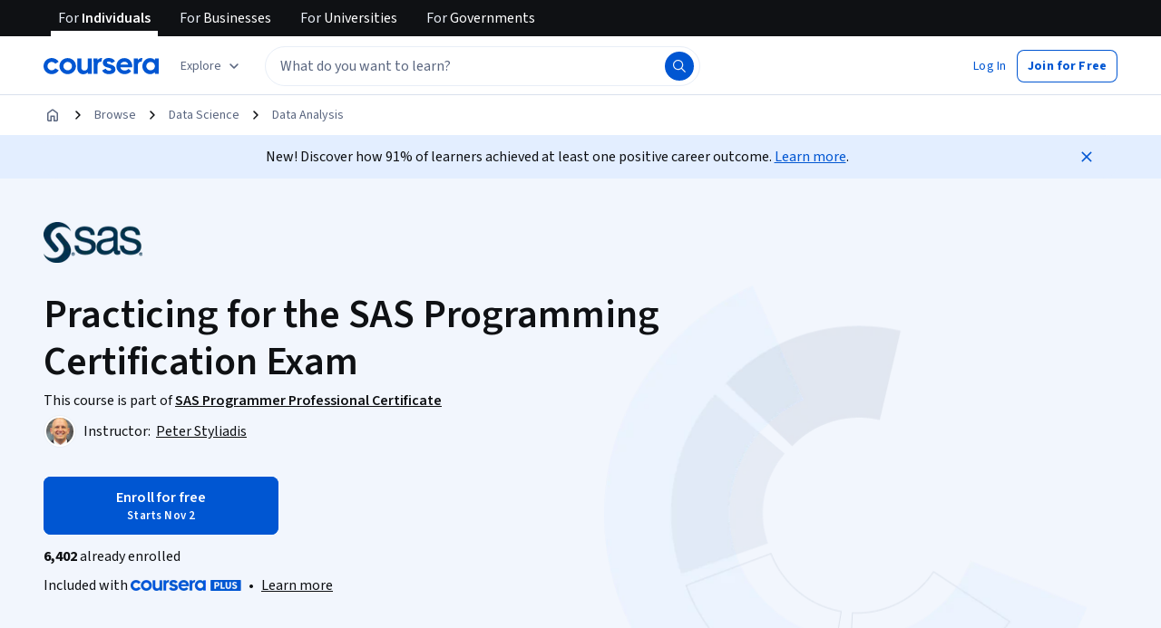

--- FILE ---
content_type: application/javascript
request_url: https://d3njjcbhbojbot.cloudfront.net/webapps/r2-builds/br/consumer-description-page/53.585f1321e530a986a54e.js
body_size: 2812
content:
(window.webpackJsonp=window.webpackJsonp||[]).push([[53],{iJuK:function(module,e,a){"use strict";a.r(e);var n,t,l=a("q1tI"),r=a("MnCE"),o=a("HOoY"),c=a("21WM"),i=a("OkD5"),u=a("DU3t"),s=a("vXr1"),m=a("xt11"),d=a("wUrd"),g=a("GltZ"),b=a("SgS+"),p=a("UjO/"),v=a("7J4l"),E=a("bOUb"),O=a("ANGm"),f=a("btYL"),C=a("kTvB"),h=a("gKY5"),y=a("FQ1Q"),j=a("Bvim"),S=a("/hVp"),D=a("vBmv"),L=a("1p3z"),I=a("3tO9"),T=a.n(I),k=a("U+Ud"),N=a("+geL"),w=a("90ZJ"),R=a("cLQn"),M=a("vO9+"),P=a("R5jj"),U=a("Ey+m"),B=a("Hdzc"),A=a("e8dD"),z=a("wVnT"),F=a("gweC"),H=a("P4hT"),q=a("J4zp"),x=a.n(q),J=a("OhL7"),Y=a("T2Qt"),Z=a("mHyk"),V=a("sOkY"),X=a("rG1F"),G=a("6ySl"),K=a("2HRx"),Q=a("/Xa4"),W=a("dl6a"),ee=a.n(W),recommendations_ExploreMoreCourseRecommendations=function(e){var a=e.recommendationsCollection,n=e.relatedCoursesCollection,t=e.degreesCollection,r=e.domainName,o=e.anchorId,c=Object(Z.e)(),i=Object(l.useState)(0),u=x()(i,2),s=u[0],m=u[1],d=Object(Q.b)().subfolderLocaleCode,g=Object(l.useMemo)((function(){var e=[],l=[];if(a){e.push(Object(G.a)({recommendationsCollection:a,collectionId:X.a.RECOMMENDATIONS,subfolderLocaleCode:d})),l.push({filterName:ee()("Recommended"),id:"recommended"});var r=a.filter((function(e){return"PROFESSIONAL_CERTIFICATE"===e.productType}));r.length&&(e.push(Object(G.a)({recommendationsCollection:r,collectionId:"".concat(X.a.RECOMMENDATIONS,"_professional_certificates"),subfolderLocaleCode:d})),l.push({filterName:ee()("Professional Certificates"),id:"professionalcertificates"}));var o=a.filter((function(e){return"SPECIALIZATION"===e.productType}));o.length&&(e.push(Object(G.a)({recommendationsCollection:o,collectionId:"".concat(X.a.RECOMMENDATIONS,"_specializations"),subfolderLocaleCode:d})),l.push({filterName:ee()("Specializations"),id:"specializations"}))}return n&&(e.push(Object(G.a)({recommendationsCollection:n,collectionId:X.a.RELATED_COURSE,subfolderLocaleCode:d})),l.push({filterName:ee()("Related"),id:"related"})),t&&(e.push(t),l.push({filterName:ee()("Degrees"),id:"degrees"})),{collections:e,filters:l}}),[a,n,d,t]),b=Object(l.useCallback)((function(e){m(e),c("click_button",{button:{name:"collections_filter_chip",linkName:g.filters[e].filterName}})}),[g.filters,c]),p=Object(l.useMemo)((function(){return r?ee()("Explore more from #{domainName}",{domainName:r}):ee()("Explore more")}),[r]);return null!=a&&a.length||null!=n&&n.length||t?Object(J.d)(V.a,{trackingName:"recommendations_module",trackClicks:!1,requireFullyVisible:!0,withVisibilityTracking:!0},Object(J.d)(K.a,{anchorId:o},Object(J.d)(Y.a,{headline:p,anchorId:o,filters:g.filters,onFilterChange:b,currentCollectionSetIndex:s,collections:[g.collections[s]],layout:"text-top/image-bottom",removeTopPadding:!0,removeBottomPadding:!0}))):null},ae=a("ZBXl"),recommendations_ConsumerCourseRecommendationsModuleRenderer=function(e){var a,t,r,o,c=e.pageData,i=Object(S.b)(),u=Object(Q.b)().navigationIdMap;return Object(ae.b)().shouldShowXdpChanges?l.createElement(K.a,{anchorId:null==u?void 0:u.RECOMMENDATIONS},n||(n=l.createElement(H.a,null))):l.createElement(recommendations_ExploreMoreCourseRecommendations,{anchorId:null==u?void 0:u.RECOMMENDATIONS,domainName:(null===(a=c.domains)||void 0===a?void 0:null===(t=a[0])||void 0===t?void 0:t.subdomainName)||(null===(r=c.domains)||void 0===r?void 0:null===(o=r[0])||void 0===o?void 0:o.domainName),recommendationsCollection:null==c?void 0:c.relatedRecommendations,relatedCoursesCollection:null==c?void 0:c.relatedCourses,degreesCollection:null==i?void 0:i.degrees})},ne=a("Rb3m"),te=a("oi42"),le=a("vbsF"),re=a("fFPH"),oe=a("HZ0/"),ce=a.n(oe),ConsumerCoursePageRenderer=function(e){var a=e.pageData,n=e.pageConfig,t=Object(k.a)({ssr:!1});if(!n||!n.modules.length)return null;var r=n.modules.map((function(e){var n;switch(e.name){case le.b.ProductOverview:return l.createElement(F.a,{pageData:a,config:T()(T()({},e),{},{showHeroLanguageInfo:(null===(n=a.dubbedLanguages)||void 0===n?void 0:n.length)&&Object(re.a)(a.dubbedLanguages),backgroundImage:ce.a,showAssignButton:t,keyInfoModule:{items:[{name:le.a.ContentCount},{name:le.a.Reviews},{name:le.a.Difficulty},{name:le.a.Duration},{name:le.a.Schedule},{name:le.a.CourseSatisfactionScore},{name:le.a.Stackability},{name:le.a.EarnCertificate}]},aboutModule:{subsections:[{name:u.v.LearningOutcomes},{name:u.v.Skills},{name:u.v.DetailsToKnow}]},productDetailItems:[le.c.ShareableCertificate,le.c.RecentlyUpdated,le.c.SyllabusContent,le.c.LanguagesWithMLInfo]}),key:e.name});case le.b.CareerOutcomes:return l.createElement(A.a,{pageData:a,key:e.name});case le.b.LearnerIncentive:return l.createElement(N.a,{pageData:a,key:e.name});case le.b.Syllabus:return l.createElement(ne.a,{pageData:a,key:e.name});case le.b.Recommendations:return l.createElement(recommendations_ConsumerCourseRecommendationsModuleRenderer,{pageData:a,key:e.name});case le.b.Reviews:return l.createElement(R.a,{pageData:a,key:e.name});case le.b.Testimonials:return l.createElement(M.a,{pageData:a,key:e.name});case le.b.Upsell:return l.createElement(te.a,{key:e.name,config:{upsellCards:[le.d.CourseraPlusUpsellCard,le.d.DegreeUpsellCard,le.d.EnterpriseUpsellCard]}});case le.b.Faqs:return l.createElement(z.a,{pageData:a,key:e.name});case le.b.ThinBanner:return l.createElement(P.a,{key:e.name});case le.b.PageBanner:return l.createElement(w.a,{key:e.name,pageData:a});case le.b.Breadcrumbs:return l.createElement(B.a,{pageData:a,key:e.name});case le.b.AiDisclaimer:return l.createElement(U.a,{pageData:a,key:e.name});default:return null}}));return(l.createElement(l.Fragment,null,r))},ie=a("TINk"),ue=a("AOms"),se=a("r4eG"),me=a("01c9"),de=a("68iW"),ge=a("fPue"),be=a("PisZ"),pe=a("T3zz"),ve=a("+4jH"),Ee=a("Wljv"),Oe=a("+7Ya"),fe=a("IPwS"),Ce=a("ax5n"),course_ConsumerCoursePageRootContent=function(){var e,a,n,t,r,o,c=Object(D.b)(),i=Object(S.b)(),I=Object(j.b)(),T=Object(s.c)().search,k=Object(Ee.a)("course",null==c?void 0:c.id),N=Object(s.e)().productSlug,w=Object(ae.b)().shouldShowXdpChanges,R=Object(be.b)();if(Object(L.a)({name:null==c?void 0:c.name,slug:null==c?void 0:c.slug,partners:null==c?void 0:c.partners,photoUrl:null==c?void 0:c.photoUrl,id:k,difficulty:null==c?void 0:c.difficultyLevel,productType:null==c?void 0:c.courseType}),Object(g.a)({hasSpecialization:Boolean(null==c?void 0:c.primarySpecialization),partners:null==c?void 0:c.partners}),Object(d.b)({isStandaloneCourse:!(null!=c&&c.primarySpecialization)}),!c)return null;!c.courseType||c.courseType===u.n.StandardCourse&&N===c.slug||Object(m.l)(Object(Oe.a)(c.slug,c.courseType,T));var M=Object(ve.a)(c.partners),P=Object(b.a)(c.name),U={modules:[{name:le.b.Breadcrumbs},{name:le.b.PageBanner},{name:le.b.ProductOverview},{name:le.b.ThinBanner},{name:le.b.CareerOutcomes},{name:le.b.LearnerIncentive},{name:le.b.Syllabus},{name:le.b.Recommendations},{name:le.b.Testimonials},{name:le.b.Reviews},{name:le.b.Upsell},{name:le.b.Faqs},{name:le.b.AiDisclaimer}]};w&&(U.modules=Object(Ce.c)(U.modules));var B=!(null===(e=c.dubbedLanguages)||void 0===e||!e.length),A=Object(pe.d)({pageData:c,collections:i,pageConfig:U,subscriptionsForwardDiscoveryRecommendations:null==R?void 0:R.recommendationCollectionEntities});return l.createElement(se.a,{navigationIdMap:pe.a,productSlug:c.slug,hasDubbedLanguages:B},l.createElement(ie.a,{productId:c.id,productType:"course"},l.createElement(me.a,{navigationLinks:A},l.createElement(de.a,null,l.createElement(ue.a,{languages:{primaryLanguages:c.primaryLanguages,subtitleLanguages:null!==(a=c.subtitleLanguages)&&void 0!==a?a:[],translatedLanguages:null!==(n=c.translatedLanguages)&&void 0!==n?n:[],dubbedLanguages:B?c.dubbedLanguages:null}},l.createElement(ge.a,{translatedLanguages:c.translatedLanguages,productType:Object(fe.a)(),originalLanguage:c.primaryLanguages[0]},l.createElement(p.a,{courseId:c.id,slug:c.slug,courseStatus:c.courseStatus}),l.createElement(O.a,{productTitle:P,navigationLinks:A,pageCta:l.createElement(v.a,{pageData:c,size:"small",onlyShowButton:!0}),partnerLogo:M&&M.length>1?l.createElement(y.a,{partners:M,isNavPlacement:!0}):l.createElement(f.a,{imageSrc:null!==(t=null==M?void 0:null===(r=M[0])||void 0===r?void 0:r.squareLogo)&&void 0!==t?t:"",partnerName:null==M?void 0:null===(o=M[0])||void 0===o?void 0:o.name})}),l.createElement(ConsumerCoursePageRenderer,{pageData:c,pageConfig:U}),l.createElement(E.a,{pageCta:l.createElement(v.a,{pageData:c,size:"small",onlyShowButton:!0})}),l.createElement(h.a,{pageData:c}),I&&l.createElement(C.a,{pageData:c,coursePrice:I})))))))},he=a("OKxv"),ye=a("Iu/6"),je=a("7DBM"),ConsumerPrefetchedCourseDataProvider=function(e){var a=e.children;return(l.createElement(l.Fragment,null,a))},Se=a("gYHq"),De=a("tz8j"),Le=a("qgPN"),Ie=a("hJow"),Te=a("HUoS"),pages_ConsumerCoursePageDataProvider=function(e){var a=e.children;return(l.createElement(ConsumerPrefetchedCourseDataProvider,null,l.createElement(De.a,null,l.createElement(he.a,{productType:u.f.Course},l.createElement(Se.a,null,l.createElement(Te.a,{savedProductType:ye.q.COURSE},l.createElement(Ie.a,{includeOpenCourseMemberships:!0},l.createElement(Le.a,null,l.createElement(je.a,null,l.createElement(ae.a,null,l.createElement(be.a,{productVariant:"course"},a)))))))))))};e.default=Object(r.b)(o.a.createTrackedContainer((function(){return{namespace:{app:"unified_description_page",page:"consumer_course_page"}}})))((function(){return t||(t=l.createElement(pages_ConsumerCoursePageDataProvider,null,l.createElement(c.a,null,l.createElement(i.a,null,l.createElement(course_ConsumerCoursePageRootContent,null)))))}))}}]);
//# sourceMappingURL=53.585f1321e530a986a54e.js.map

--- FILE ---
content_type: application/javascript
request_url: https://d3njjcbhbojbot.cloudfront.net/webapps/r2-builds/br/consumer-description-page/14.4118bff2e217aba1ee5c.js
body_size: 15878
content:
(window.webpackJsonp=window.webpackJsonp||[]).push([[14],{"+Uvd":function(module,e,n){"use strict";var a,i,t=n("OhL7"),r=n("VkAN"),o=n.n(r),d=n("q1tI"),c=n("FdHa"),l=n("+B42"),s=n("6/Gu"),u=n("mHyk"),m=n("9wFC"),v=n("2HRx"),g=n("gjrg"),p=n("dl6a"),b=n.n(p),k={relatedSkillsContainerVariantB:Object(t.c)(a||(a=o()(["\n    margin-bottom: calc(var(--cds-spacing-400) * -1);\n    padding-top: 0 !important;\n\n    "," {\n      margin-top: var(--cds-spacing-300);\n    }\n\n    div:first-of-type {\n      padding: 0;\n    }\n  "])),c.a.down("md")),relatedSkillsContainerVariantC:Object(t.c)(i||(i=o()(["\n    margin-top: calc(var(--cds-spacing-100) * -1);\n    margin-bottom: var(--cds-spacing-100);\n\n    "," {\n      margin-top: 0;\n    }\n  "])),c.a.down("md"))},related_skills_RelatedSkillsModule=function(e){var n=e.specializationAndCourseSkills,a=e.aboutSectionSkills,i=e.title,t=Object(g.b)().treatment,r="B"===t,o="C"===t,c=Object(d.useMemo)((function(){return r?"titleSmall":"subtitleLarge"}),[r,o]),p=Object(u.f)("view_page_section",{pageSection:{sectionName:"skills"}}),f=Object(d.useMemo)((function(){return function(e,n){if(null==e||!e.length)return[];if(null==n||!n.length)return e.slice(0,10);var a=new Set(n.map((function(e){return e.toLowerCase()})));return e.filter((function(e){return!a.has(e.toLowerCase())})).slice(0,10)}(n,a)}),[n,a]);return null!=f&&f.length?d.createElement(v.a,{ref:p},d.createElement(l.a,null,d.createElement(s.a,{item:!0,css:[r?k.relatedSkillsContainerVariantB:"",o?k.relatedSkillsContainerVariantC:""]},d.createElement(m.a,{skills:f,title:null!=i?i:b()("Related skills"),titleTypographyVariant:c,enableSkillsLinkingOverride:!0,enableCircularTagStyling:!0,sectionName:"skills",disableCTA:!0})))):null};e.a=function(e){var n,a=e.pageData;return Object(t.d)(related_skills_RelatedSkillsModule,{specializationAndCourseSkills:a.specializationAndCourseSkills,aboutSectionSkills:null===(n=a.skillTags)||void 0===n?void 0:n.map((function(e){return e.name}))})}},"/mCD":function(module,e,n){"use strict";var a=n("q1tI"),i=n("Qq5t"),t=n("+TN3"),r=n("8DEr"),o=n.n(r),hooks_useDegreesByDomain=function(e){var n,a,i,r=Object(t.b)(o.a,{context:{clientName:"gatewayGql"},variables:{domains:e},skip:!(null!=e&&e.length)}),d=r.data,c=r.loading;return{degrees:null!==(n=null==d?void 0:null===(a=d.PremiumProductCollections)||void 0===a?void 0:null===(i=a.queryCollection)||void 0===i?void 0:i.filter(Boolean))&&void 0!==n?n:[],degreesLoading:c}},d=a.createContext({degrees:[],degreesLoading:!0});e.a=function(e){var n,t,r=e.children,o=Object(i.d)(),c=hooks_useDegreesByDomain(null!==(n=null==o?void 0:null===(t=o.domains)||void 0===t?void 0:t.filter(Boolean).map((function(e){return e.domainId})))&&void 0!==n?n:[]);return a.createElement(d.Provider,{value:c},r)}},"0kSB":function(module,e,n){"use strict";var a,i,t,r,o,d=n("J4zp"),c=n.n(d),l=n("q1tI"),s=n("VkAN"),u=n.n(s),m=n("OhL7"),v=n("wC8J"),g=n("7NTc"),p=n("l1rq"),b=n("ZJgU"),k=n("W2+8"),f=n("RBiN"),h=n("dl6a"),O=n.n(h),y={container:Object(m.c)(a||(a=u()(["\n    display: flex;\n    flex-wrap: wrap;\n    gap: var(--cds-spacing-100);\n  "]))),section:Object(m.c)(i||(i=u()(["\n    margin-bottom: var(--cds-spacing-300);\n\n    &:last-of-type {\n      margin-bottom: 0;\n    }\n  "]))),heading:Object(m.c)(t||(t=u()(["\n    margin-bottom: var(--cds-spacing-200);\n  "]))),tagOverrides:Object(m.c)(r||(r=u()(["\n    padding: var(--cds-spacing-50) var(--cds-spacing-150);\n  "]))),seoTagOverrides:Object(m.c)(o||(o=u()(["\n    display: block;\n    padding: var(--cds-spacing-50) var(--cds-spacing-150);\n    border-radius: var(--cds-border-radius-max) !important;\n    background-color: var(--cds-color-neutral-disabled);\n    line-height: 20px;\n\n    span {\n      padding: 0;\n      border-radius: 0;\n    }\n  "])))},product_overview_SkillsAndToolsDialog=function(e){var n=e.open,a=e.onClose,i=e.skillTags,t=Object(f.b)().isSkillsLinkingEnabled,r=Object(l.useMemo)((function(){return null!=i&&i.length?{skills:i.filter((function(e){return!e.isToolSoftware})),tools:i.filter((function(e){return e.isToolSoftware}))}:{skills:[],tools:[]}}),[i]),o=r.skills,d=r.tools,renderTag=function(e,n){return t?Object(m.d)(k.a,{key:e,skill:n,cssOverrides:y.seoTagOverrides}):Object(m.d)(v.a,{key:e,css:y.tagOverrides},n)};return Object(m.d)(g.a,{open:n,onClose:a},Object(m.d)(g.a.HeadingGroup,null,O()("Skills and tools you'll learn")),Object(m.d)(g.a.Content,null,o.length>0&&Object(m.d)("div",{css:y.section},Object(m.d)(p.a,{component:"h3",variant:"subtitleMedium",css:y.heading},O()("Skills you'll gain")),Object(m.d)("div",{css:y.container},o.map((function(e){return renderTag(e.id,e.name)})))),d.length>0&&Object(m.d)("div",{css:y.section},Object(m.d)(p.a,{component:"h3",variant:"subtitleMedium",css:y.heading},O()("Tools you'll learn")),Object(m.d)("div",{css:y.container},d.map((function(e){return renderTag(e.id,e.name)}))))),Object(m.d)(g.a.Actions,null,Object(m.d)(b.a,{variant:"primary",size:"medium",onClick:a},O()("OK"))))};e.a=function(e){var n=e.children,a=e.skillTags,i=Object(l.useState)(!1),t=c()(i,2),r=t[0],o=t[1],d=Object(l.useState)(!1),s=c()(d,2),u=s[0],m=s[1],v=Object(l.useCallback)((function(){o(!0)}),[]),g=Object(l.useCallback)((function(){return o(!1)}),[]);return a&&0!==a.length?l.createElement(f.a.Provider,{value:{isDialogOpen:r,openDialog:v,closeDialog:g,isSkillsLinkingEnabled:u,setIsEnableSkillsLinking:m}},n,l.createElement(product_overview_SkillsAndToolsDialog,{open:r,onClose:g,skillTags:a})):l.createElement(l.Fragment,null,n)}},"7mlC":function(module,e,n){"use strict";var a,i,t=n("VkAN"),r=n.n(t),o=n("OhL7"),d=n("P4hT"),c=n("2HRx"),l=n("/Xa4");e.a=function(e){e.pageData;var n=Object(l.b)().navigationIdMap;return Object(o.d)("div",{css:Object(o.c)(a||(a=r()(["\n        margin-top: calc(-1 * var(--cds-spacing-600));\n      "])))},Object(o.d)(c.a,{anchorId:null==n?void 0:n.RECOMMENDATIONS,spacing:0},i||(i=Object(o.d)(d.a,null))))}},"8DEr":function(module,exports){var e={kind:"Document",definitions:[{kind:"OperationDefinition",operation:"query",name:{kind:"Name",value:"DescriptionPage_DegreesByDomain"},variableDefinitions:[{kind:"VariableDefinition",variable:{kind:"Variable",name:{kind:"Name",value:"domains"}},type:{kind:"ListType",type:{kind:"NonNullType",type:{kind:"NamedType",name:{kind:"Name",value:"String"}}}},directives:[]}],directives:[],selectionSet:{kind:"SelectionSet",selections:[{kind:"Field",name:{kind:"Name",value:"PremiumProductCollections"},arguments:[],directives:[],selectionSet:{kind:"SelectionSet",selections:[{kind:"Field",name:{kind:"Name",value:"queryCollection"},arguments:[{kind:"Argument",name:{kind:"Name",value:"input"},value:{kind:"ObjectValue",fields:[{kind:"ObjectField",name:{kind:"Name",value:"domains"},value:{kind:"Variable",name:{kind:"Name",value:"domains"}}},{kind:"ObjectField",name:{kind:"Name",value:"productVariants"},value:{kind:"ListValue",values:[{kind:"StringValue",value:"MastersDegree",block:!1},{kind:"StringValue",value:"BachelorsDegree",block:!1}]}}]}}],directives:[],selectionSet:{kind:"SelectionSet",selections:[{kind:"FragmentSpread",name:{kind:"Name",value:"DescriptionPage_DegreesByDomain_LearningProduct"},directives:[]}]}}]}}]}},{kind:"FragmentDefinition",name:{kind:"Name",value:"DescriptionPage_DegreesByDomain_LearningProduct"},typeCondition:{kind:"NamedType",name:{kind:"Name",value:"PremiumProductCollections_learningProduct"}},directives:[],selectionSet:{kind:"SelectionSet",selections:[{kind:"Field",name:{kind:"Name",value:"__typename"},arguments:[],directives:[]},{kind:"Field",name:{kind:"Name",value:"id"},arguments:[],directives:[]},{kind:"Field",name:{kind:"Name",value:"name"},arguments:[],directives:[]},{kind:"Field",name:{kind:"Name",value:"slug"},arguments:[],directives:[]},{kind:"Field",name:{kind:"Name",value:"imageUrl"},arguments:[],directives:[]},{kind:"Field",name:{kind:"Name",value:"thumbnailUrl"},arguments:[],directives:[]},{kind:"Field",name:{kind:"Name",value:"productVariant"},arguments:[],directives:[]},{kind:"Field",name:{kind:"Name",value:"domainIds"},arguments:[],directives:[]},{kind:"Field",name:{kind:"Name",value:"categoryIds"},arguments:[],directives:[]},{kind:"Field",name:{kind:"Name",value:"partnerEntities"},arguments:[],directives:[],selectionSet:{kind:"SelectionSet",selections:[{kind:"FragmentSpread",name:{kind:"Name",value:"DescriptionPage_DegreesByDomain_Partner"},directives:[]}]}}]}},{kind:"FragmentDefinition",name:{kind:"Name",value:"DescriptionPage_DegreesByDomain_Partner"},typeCondition:{kind:"NamedType",name:{kind:"Name",value:"Partner_Partner"}},directives:[],selectionSet:{kind:"SelectionSet",selections:[{kind:"Field",name:{kind:"Name",value:"__typename"},arguments:[],directives:[]},{kind:"Field",name:{kind:"Name",value:"id"},arguments:[],directives:[]},{kind:"Field",name:{kind:"Name",value:"name"},arguments:[],directives:[]},{kind:"Field",name:{kind:"Name",value:"squareLogo"},arguments:[],directives:[]},{kind:"Field",name:{kind:"Name",value:"primaryColor"},arguments:[],directives:[]}]}}],loc:{start:0,end:672}};e.loc.source={body:'query DescriptionPage_DegreesByDomain($domains: [String!]) {\n  PremiumProductCollections {\n    queryCollection(input: { domains: $domains, productVariants: ["MastersDegree", "BachelorsDegree"] }) {\n      ...DescriptionPage_DegreesByDomain_LearningProduct\n    }\n  }\n}\n\nfragment DescriptionPage_DegreesByDomain_LearningProduct on PremiumProductCollections_learningProduct {\n  __typename\n  id\n  name\n  slug\n  imageUrl\n  thumbnailUrl\n  productVariant\n  domainIds\n  categoryIds\n  partnerEntities {\n    ...DescriptionPage_DegreesByDomain_Partner\n  }\n}\n\nfragment DescriptionPage_DegreesByDomain_Partner on Partner_Partner {\n  __typename\n  id\n  name\n  squareLogo\n  primaryColor\n}\n',name:"GraphQL request",locationOffset:{line:1,column:1}};var n={};function findOperation(e,n){for(var a=0;a<e.definitions.length;a++){var i=e.definitions[a];if(i.name&&i.name.value==n)return i}}function oneQuery(e,a){var i={kind:e.kind,definitions:[findOperation(e,a)]};e.hasOwnProperty("loc")&&(i.loc=e.loc);var t=n[a]||new Set,r=new Set,o=new Set;for(t.forEach((function(e){o.add(e)}));o.size>0;){var d=o;o=new Set,d.forEach((function(e){r.has(e)||(r.add(e),(n[e]||new Set).forEach((function(e){o.add(e)})))}))}return r.forEach((function(n){var a=findOperation(e,n);a&&i.definitions.push(a)})),i}e.definitions.forEach((function(e){if(e.name){var a=new Set;!function collectFragmentReferences(e,n){if("FragmentSpread"===e.kind)n.add(e.name.value);else if("VariableDefinition"===e.kind){var a=e.type;"NamedType"===a.kind&&n.add(a.name.value)}e.selectionSet&&e.selectionSet.selections.forEach((function(e){collectFragmentReferences(e,n)})),e.variableDefinitions&&e.variableDefinitions.forEach((function(e){collectFragmentReferences(e,n)})),e.definitions&&e.definitions.forEach((function(e){collectFragmentReferences(e,n)}))}(e,a),n[e.name.value]=a}})),module.exports=e,module.exports.DescriptionPage_DegreesByDomain=oneQuery(e,"DescriptionPage_DegreesByDomain"),module.exports.DescriptionPage_DegreesByDomain_LearningProduct=oneQuery(e,"DescriptionPage_DegreesByDomain_LearningProduct"),module.exports.DescriptionPage_DegreesByDomain_Partner=oneQuery(e,"DescriptionPage_DegreesByDomain_Partner")},"9rXm":function(module,e,n){"use strict";var a=n("q1tI"),i=n("cdgg"),t=n("HZbS"),r=n.n(t);e.a=function(e){var n,t,o,d,c,l,s,u=e.pageData,m=(o=new Date,d=new Date(o.getFullYear(),o.getMonth(),1),c=new Date(o.getFullYear()-1,o.getMonth(),1),l=new Date("December 31, 2024"),s=new Date("January 1, 2024"),r()(t?"¹ Median salary, job opening, and degree data are sourced from Lightcast™ Job Postings Report.\n  Content Creator, Machine Learning Engineer and Salesforce Development Representative (#{fixedStartDate} - #{fixedEndDate})\n  All other job roles (#{startDate} - #{endDate})":"¹ Median salary and job opening data are sourced from Lightcast™ Job Postings Report.\n  Content Creator, Machine Learning Engineer and Salesforce Development Representative (#{fixedStartDate} - #{fixedEndDate})\n  All other job roles (#{startDate} - #{endDate})",{startDate:c.toLocaleDateString(),endDate:d.toLocaleDateString(),fixedEndDate:l.toLocaleDateString(),fixedStartDate:s.toLocaleDateString()}));return null!==(n=u.careerOutcomes)&&void 0!==n&&n.careerGrowthInPercentage&&(m="".concat(m,"\n").concat(r()("² Positive career outcome (e.g., new job, promotion, or raise) within six months of completion. Based on program graduate survey, United States 2022."))),a.createElement(i.a,{removeTopPadding:!0,citations:m})}},A4jn:function(module,e,n){"use strict";var a,i,t,r,o,d,c,l,s,u,m,v,g,p,b=n("J4zp"),k=n.n(b),f=n("3tO9"),h=n.n(f),O=n("VkAN"),y=n.n(O),j=n("OhL7"),S=n("q1tI"),C=n("aAtO"),w=n("FdHa"),N=n("Who7"),x=n("lFXE"),F=n("PHh7"),P=n("fguj"),D=n("+B42"),T=n("6/Gu"),I=n("l1rq"),R=n("fAYU"),L=n("ALLZ"),E=n("mHyk"),A=n("lU33"),M=n("kvW3"),q=n("C3k2"),V=n("pjyE"),B=n("dl6a"),z=n.n(B),G={desktopContainer:Object(j.c)(a||(a=y()(["\n    height: 100%;\n    position: relative;\n  "]))),mobileContainer:function(e){return Object(j.c)(i||(i=y()(["\n    position: relative;\n    border: 2px solid ",";\n    border-radius: calc(var(--cds-border-radius-200) + var(--cds-border-radius-50));\n    display: flex;\n    justify-content: space-between;\n  "])),null!=e?e:"var(--cds-color-neutral-stroke-primary-weak)")},mobileImageBorderRadius:Object(j.c)(t||(t=y()(["\n    border-radius: 0 calc(var(--cds-border-radius-200) + var(--cds-border-radius-50))\n      calc(var(--cds-border-radius-200) + var(--cds-border-radius-50)) 0;\n  "]))),desktopDatabox:function(e){return Object(j.c)(r||(r=y()(["\n    position: absolute;\n    bottom: 0;\n    right: var(--cds-spacing-600);\n    width: auto;\n    border: 2px solid ",";\n    border-radius: var(--cds-border-radius-100);\n    margin-bottom: var(--cds-spacing-400);\n    padding: var(--cds-spacing-300);\n    background-color: var(--cds-color-neutral-background-primary);\n\n    & > :not(:last-child) {\n      padding-right: var(--cds-spacing-200);\n    }\n\n    & > :not(:first-child) {\n      padding-left: var(--cds-spacing-200);\n      border-left: 1px solid var(--cds-color-grey-50);\n    }\n  "])),null!=e?e:"var(--cds-color-neutral-stroke-primary-weak)")},mobileDataBox:Object(j.c)(o||(o=y()(["\n    padding: var(--cds-spacing-200);\n    z-index: 1;\n    display: flex;\n    gap: var(--cds-spacing-100);\n    flex-direction: column;\n    justify-content: center;\n  "]))),inlineInfo:Object(j.c)(d||(d=y()(["\n    & > span {\n      display: flex;\n      align-items: center;\n      gap: var(--cds-spacing-100);\n    }\n  "]))),imageWrapper:Object(j.c)(c||(c=y()(["\n    div {\n      height: 100%;\n      width: auto;\n      padding-bottom: unset;\n      max-width: none;\n    }\n\n    img {\n      max-width: none !important;\n      max-height: none !important;\n      height: 100%;\n      width: auto;\n      float: right;\n    }\n  "]))),dataTitle:Object(j.c)(l||(l=y()(["\n    "," {\n      ","\n    }\n  "])),w.a.down("sm"),N.c.titleMedium)},H=S.forwardRef((function(e,n){var a,i,t=e.imageSrc,r=e.mobileImageSrc,o=e.borderColor,d=e.jobTitle,c=e.medianSalary,l=e.numJobsAvailable,s=e.currencyCode,u=e.countryName,m=e.careerGrowthInPercentage,v=Object(V.a)(),g=Object(S.useMemo)((function(){var e=[];return null!=c&&d&&s&&e.push((function(e){var n=e.isInline,i=e.isMobile;return Object(j.d)(I.a,{component:"span",variant:"bodySecondary",color:"supportText",css:n&&G.inlineInfo},Object(j.d)(M.b,{message:i?z()("{salary} median entry-level salary¹"):z()("{salary} median entry-level salary for {jobTitle}¹"),salary:Object(j.d)(I.a,{component:"div",variant:"titleSmall",display:n?"inline":"initial",css:G.dataTitle},a||(a=Object(j.d)(M.c,{value:c,style:"currency",currency:s,maximumFractionDigits:0,minimumFractionDigits:0}))),jobTitle:d}))})),null!=l&&d&&u&&e.push((function(e){var n=e.isInline,a=e.isMobile;return Object(j.d)(I.a,{component:"span",variant:"bodySecondary",color:"supportText",css:n&&G.inlineInfo},Object(j.d)(M.b,{message:a?z()("{numberOfJobs} job openings in {countryName}¹"):z()("{numberOfJobs} job openings for {jobTitle}  in {countryName}¹"),countryName:u,numberOfJobs:Object(j.d)(I.a,{component:"div",variant:"titleSmall",display:n?"inline":"initial",css:G.dataTitle},i||(i=Object(j.d)(M.c,{value:l}))),jobTitle:d}))})),m&&"USD"===(null==s?void 0:s.toUpperCase())&&e.push((function(e){var n=e.isInline;return Object(j.d)(I.a,{component:"span",variant:"bodySecondary",color:"supportText",css:n&&G.inlineInfo},Object(j.d)(M.b,{message:z()("{careerGrowthInPercentage} of certificate grads report career improvement²"),careerGrowthInPercentage:Object(j.d)(I.a,{component:"div",variant:"titleSmall",display:n?"inline":"initial",css:G.dataTitle},Object(j.d)(M.c,{value:m/100,style:"percent"}))}))})),e}),[d,c,l,m,s,u]),p=g.length<=1,b=g.length>0?12/g.length:12;return Object(j.d)(A.a,{query:{maxWidth:w.a.values.md-1},defaultMatches:null==v?void 0:v.isMobileBrowser},(function(e){return Object(j.d)(S.Fragment,null,e&&(g.length?Object(j.d)("div",{css:G.mobileContainer(o),ref:n},Object(j.d)("div",{css:G.mobileDataBox},g.map((function(e,n){return Object(j.d)(S.Fragment,{key:n},e({isMobile:!0}))}))),r&&Object(j.d)("div",{css:G.imageWrapper},Object(j.d)(q.a,{src:r,alt:"",maxHeight:259,maxWidth:164,imgParams:{crop:"right",fit:"fill"},css:G.mobileImageBorderRadius}))):null),!e&&Object(j.d)("div",{css:G.desktopContainer},t&&Object(j.d)("div",{css:G.imageWrapper},Object(j.d)(q.a,{src:t,alt:"",maxHeight:438,maxWidth:690,imgParams:{fit:"fill"}})),g.length>0&&Object(j.d)(T.a,{container:!0,css:G.desktopDatabox(o),ref:n},g.map((function(e,n){return Object(j.d)(T.a,{item:!0,xs:b,key:n},e({isInline:p}))})))))}))})),W=n("2HRx"),J=n("yIF0"),U=n("MBDw"),Q=n("2seQ"),X=n("GEPi"),Y={moduleContainer:function(e){return Object(j.c)(s||(s=y()(["\n    width: 100%;\n    ","\n    border: 1px solid var(--cds-color-neutral-stroke-primary-weak);\n    border-radius: calc(var(--cds-border-radius-200) + var(--cds-border-radius-50));\n\n    "," {\n      border: none;\n      padding: 0;\n    }\n  "])),e?J.a.border("border"):"1px solid var(--cds-color-grey-50);",w.a.down("sm"))},gridItem:Object(j.c)(u||(u=y()(["\n    padding: var(--cds-spacing-400) var(--cds-spacing-600);\n    display: flex;\n    flex-direction: column;\n    justify-content: center;\n\n    "," {\n      padding: 0 0 var(--cds-spacing-200);\n    }\n  "])),w.a.down("sm")),careerRolesSelect:Object(j.c)(m||(m=y()(["\n    margin-bottom: var(--cds-spacing-400);\n\n    "," {\n      margin-bottom: var(--cds-spacing-200);\n    }\n  "])),w.a.down("sm")),valueProps:Object(j.c)(v||(v=y()(["\n    list-style: disc;\n    margin-top: var(--cds-spacing-150);\n    margin-left: var(--cds-spacing-300);\n    ","\n\n    li {\n      margin-top: calc(var(--cds-spacing-100) / 2);\n    }\n  "])),N.c.bodyPrimary),rdpLink:Object(j.c)(g||(g=y()(["\n    margin-top: var(--cds-spacing-300);\n\n    "," {\n      margin-top: calc(var(--cds-spacing-200) + var(--cds-spacing-50));\n      padding: var(--cds-spacing-100) 0;\n    }\n  "])),w.a.down("sm"))};e.a=function(e){var n,a,i,t,r,o,d,c,l,s,u,m=e.anchorId,v=e.careerRoles,g=e.valueProps,b=e.careerGrowthInPercentage,f=Object(Q.b)(),O=Object(U.b)().eventingPathwaysData,y=Object(X.b)(),w=y.enableXDPRedesignPhase1,N=y.enableXDPRedesignDescriptionRework,A=w||N,M=Object(E.e)(),q=Object(E.f)("view_page_section",h()({pageSection:{sectionName:"career_info"}},f)),V=Object(S.useMemo)((function(){return null==v?void 0:v.filter((function(e){return Boolean(e.name)}))}),[v]),B=Object(S.useState)(null!==(n=null==V?void 0:V[0])&&void 0!==n?n:null),G=k()(B,2),J=G[0],Z=G[1],K=Object(E.f)("view_role_card",{role:{roleSlug:null!==(a=null==J?void 0:J.slug)&&void 0!==a?a:""},productCard:{index:null!==(i=null==V?void 0:V.findIndex((function(e){return e.id===(null==J?void 0:J.id)})))&&void 0!==i?i:0,recommender:null==O?void 0:O.recommender},carousel:null==O?void 0:O.carousel}),handleRoleFilterClick=function(e){var n=null==V?void 0:V.find((function(n){return n.id===e}));Z(n||null),n&&M("click_button",{button:{name:"collections_filter_chip",linkName:"collections_filter_chip_".concat(n.slug.replaceAll("-","_"))}})},ee=Object(S.useCallback)((function(){V&&J&&M("click_button",h()(h()({button:{name:"role_info",linkName:"description_page_role_link"}},J.slug?{role:{roleSlug:J.slug}}:{}),{},{productCard:{index:V.findIndex((function(e){return e.id===J.id})),recommender:null==O?void 0:O.recommender},carousel:null==O?void 0:O.carousel}))}),[M,J,O,V]);return V&&V.length?Object(j.d)(W.a,{anchorId:m,ref:q},Object(j.d)(D.a,null,Object(j.d)(T.a,{item:!0,xs:12},Object(j.d)("div",{css:Y.moduleContainer(A)},Object(j.d)(T.a,{container:!0},Object(j.d)(T.a,{item:!0,xs:12,md:6,css:Y.gridItem},function(){if(!V)return null;var e=V.length;return e<=1?null:e<=2?Object(j.d)(x.a,{"aria-label":z()("Career Roles"),css:Y.careerRolesSelect},V.map((function(e){return Object(j.d)(F.a,{key:e.id,selected:(null==J?void 0:J.id)===e.id,onClick:function(){return handleRoleFilterClick(e.id)}},e.name)}))):Object(j.d)(C.a,{value:null==J?void 0:J.id,"aria-label":z()("Career Role Selector"),onChange:function(e){return handleRoleFilterClick(e.target.value)},css:Y.careerRolesSelect},V.map((function(e){return Object(j.d)(P.a,{value:e.id,key:e.id},e.name)})))}(),Object(j.d)(I.a,{component:"h2",variant:"titleSmall"},z()("Prepare for a career as a #{domainName}",{domainName:null==J?void 0:J.name})),g&&Object(j.d)("ul",{css:Y.valueProps},g.map((function(e,n){return Object(j.d)("li",{key:n},e)}))),Object(j.d)("div",{css:Y.rdpLink},Object(j.d)(R.a,{variant:"quiet",typographyVariant:"subtitleMedium",href:"/career-academy/roles/".concat(null==J?void 0:J.slug).concat(null!=O&&null!==(t=O.carousel)&&void 0!==t&&t.id?"?recommenderId=".concat(null==O?void 0:null===(r=O.carousel)||void 0===r?void 0:r.id):""),icon:p||(p=Object(j.d)(L.a,null)),iconPosition:"after",onClick:ee},z()("Explore this role")))),Object(j.d)(T.a,{item:!0,xs:12,md:6},Object(j.d)(H,{ref:K,imageSrc:null==J?void 0:null===(o=J.careerOutcomesModuleImage)||void 0===o?void 0:o.url,mobileImageSrc:null==J?void 0:null===(d=J.careerOutcomesModuleImageMobile)||void 0===d?void 0:d.url,borderColor:null==J?void 0:J.imagePrimaryColor,jobTitle:null==J?void 0:J.name,medianSalary:null==J?void 0:null===(c=J.jobPostingData)||void 0===c?void 0:c.medianSalary,numJobsAvailable:null==J?void 0:null===(l=J.jobPostingData)||void 0===l?void 0:l.numJobsAvailable,countryName:null==J?void 0:null===(s=J.jobPostingData)||void 0===s?void 0:s.countryName,currencyCode:null==J?void 0:null===(u=J.jobPostingData)||void 0===u?void 0:u.currencyCode,careerGrowthInPercentage:b}))))))):null}},G1Jy:function(module,e,n){"use strict";var a,i,t,r=n("VkAN"),o=n.n(r),d=n("OhL7"),c=(n("q1tI"),n("T2Qt")),l=n("3R9A"),s=n("Who7"),u=n("FdHa"),m=n("mHyk"),v=n("2HRx"),g=n("gjrg"),p=n("dl6a"),b=n.n(p),k={collectionsModuleWrapper:Object(d.c)(a||(a=o()(["\n    strong {\n      font-weight: 400 !important;\n      color: var(--cds-color-neutral-primary-weak);\n    }\n\n    /* Offsets padding from CollectionsModule */\n    margin-top: calc(var(--cds-spacing-400) * -1);\n    margin-bottom: calc(var(--cds-spacing-400) * -1);\n  "]))),collectionsModuleWrapperVariantB:Object(d.c)(i||(i=o()(["\n    h2 {\n      ","\n      margin-bottom: var(--cds-spacing-150);\n    }\n\n    section {\n      "," {\n        padding-bottom: var(--cds-spacing-100);\n      }\n    }\n  "])),s.c.titleSmall,u.a.down("md")),collectionsModuleWrapperVariantC:Object(d.c)(t||(t=o()(["\n    h2 {\n      ","\n    }\n  "])),s.c.subtitleLarge)};e.a=function(){var e=Object(m.f)("view_page_section",{pageSection:{sectionName:"collections"}}),n=Object(g.b)(),a=n.recommendationCollectionData,i=n.rankedLoading,t=n.treatment,r="B"===t,o="C"===t;if(!i&&a.length<4)return null;var s={title:b()("You might also like"),collectionId:"xdp-recommendation-collection",entities:a};return Object(d.d)(v.a,{ref:e},Object(d.d)("div",{css:[r?k.collectionsModuleWrapperVariantB:"",o?k.collectionsModuleWrapperVariantC:""]},Object(d.d)(c.a,{headline:s.title,isCollectionsLoading:i,collections:[s],layout:l.a.textTopImageBottom})))}},Ioej:function(module,e,n){"use strict";var a,i,t,r,o,d,c,l,s=n("J4zp"),u=n.n(s),m=n("3tO9"),v=n.n(m),g=n("VkAN"),p=n.n(g),b=n("OhL7"),k=n("q1tI"),f=n("aAtO"),h=n("kvW3"),O=n("38OI"),y=n("FdHa"),j=n("gksZ"),S=n("lFXE"),C=n("PHh7"),w=n("fguj"),N=n("l1rq"),x=n("fAYU"),F=n("+B42"),P=n("6/Gu"),D=n("ALLZ"),T=n("mHyk"),I=n("C3k2"),R=n("q3/h"),L=n("2HRx"),E=n("yIF0"),A=n("MBDw"),M=n("2seQ"),q=n("GEPi"),V=n("T3zz"),B=n("YaD8"),z=n.n(B),G=n("dl6a"),H=n.n(G),W={moduleContainer:function(e,n){return Object(b.c)(a||(a=p()(["\n    position: relative;\n    z-index: 0;\n    width: 100%;\n    ","\n    border-radius: var(--cds-border-radius-200);\n    padding: var(--cds-spacing-300);\n    overflow: hidden;\n\n    "," {\n      border-radius: calc(var(--cds-border-radius-200) + var(--cds-border-radius-50));\n      padding: var(--cds-spacing-150);\n      background-image: url(",");\n      background-size: contain;\n      background-repeat: no-repeat;\n      background-position: 100% center;\n    }\n\n    // We need a little more space on the smallest devices to avoid\n    // the image overlapping with the text.\n    "," {\n      background-position: 110% center;\n    }\n  "])),n?E.a.border("border"):"border: 2px solid var(--cds-color-grey-200);",y.a.down("sm"),e,y.a.down(400))},careerRolesSelect:Object(b.c)(i||(i=p()(["\n    margin-bottom: var(--cds-spacing-200);\n\n    "," {\n      margin-bottom: var(--cds-spacing-100);\n    }\n  "])),y.a.down("sm")),contentContainer:Object(b.c)(t||(t=p()(["\n    width: 100%;\n    box-sizing: border-box;\n    position: relative;\n    z-index: 1;\n    display: flex;\n    flex-direction: column;\n    gap: var(--cds-spacing-200);\n    padding-right: 40%;\n\n    "," {\n      padding-right: 33%;\n    }\n  "])),y.a.down("sm")),valuePropsContainer:Object(b.c)(r||(r=p()(["\n    display: flex;\n    width: 100%;\n    flex-direction: row;\n    flex-wrap: nowrap;\n    gap: var(--cds-spacing-200);\n\n    "," {\n      flex-direction: column;\n      flex-wrap: wrap;\n    }\n  "])),y.a.down("sm")),valuePropsItem:Object(b.c)(o||(o=p()(["\n    padding-right: var(--cds-spacing-200);\n\n    & + & {\n      margin-left: calc(var(--cds-spacing-200) * -1);\n      padding-left: var(--cds-spacing-200);\n      border-left: 1px solid var(--cds-color-neutral-stroke-primary-weak);\n    }\n\n    & + &:last-of-type {\n      padding-right: 0;\n    }\n  "]))),imageContainer:Object(b.c)(d||(d=p()(["\n    display: block;\n    position: absolute;\n    top: 0;\n    left: 65%;\n    bottom: 0;\n    max-width: 50%;\n\n    "," {\n      max-width: 30%;\n      left: auto;\n      right: 0;\n    }\n  "])),y.a.down("sm"))};e.a=function(e){var n,a,i,t,r,o,d,s,m,g,p,E=e.anchorId,B=e.careerRoles,G=e.careerGrowthInPercentage,J=e.valueProps,U=Object(M.b)(),Q=Object(A.b)().eventingPathwaysData,X=Object(q.b)(),Y=X.enableXDPRedesignPhase1,Z=X.enableXDPRedesignDescriptionRework,K=Y||Z,ee=Object(T.e)(),ne=Object(T.f)("view_page_section",v()({pageSection:{sectionName:"career_info"}},U)),ae=Object(k.useMemo)((function(){return null==B?void 0:B.filter((function(e){return Boolean(e.name)}))}),[B]),ie=Object(k.useState)(null!==(n=null==ae?void 0:ae[0])&&void 0!==n?n:null),te=u()(ie,2),re=te[0],oe=te[1],de=Object(T.f)("view_role_card",{role:{roleSlug:null!==(a=null==re?void 0:re.slug)&&void 0!==a?a:""},productCard:{index:null!==(i=null==ae?void 0:ae.findIndex((function(e){return e.id===(null==re?void 0:re.id)})))&&void 0!==i?i:0,recommender:null==Q?void 0:Q.recommender},carousel:null==Q?void 0:Q.carousel}),ce=Object(j.a)(y.a.down("sm")),le="";null!=re&&null!==(t=re.careerOutcomesModuleImageMobile)&&void 0!==t&&t.url&&(le=Object(O.b)(null==re?void 0:null===(p=re.careerOutcomesModuleImageMobile)||void 0===p?void 0:p.url,164,259,{crop:"right",fit:"fill",trim:"alpha",trimAlpha:0}).dpr2);var handleRoleFilterClick=function(e){var n=null==ae?void 0:ae.find((function(n){return n.id===e}));oe(n||null),n&&ee("click_button",{button:{name:"collections_filter_chip",linkName:"collections_filter_chip_".concat(n.slug.replaceAll("-","_"))}})},se=Object(k.useCallback)((function(){ae&&re&&ee("click_button",v()(v()({button:{name:"role_info",linkName:"description_page_role_link"}},re.slug?{role:{roleSlug:re.slug}}:{}),{},{productCard:{index:ae.findIndex((function(e){return e.id===re.id})),recommender:null==Q?void 0:Q.recommender},carousel:null==Q?void 0:Q.carousel}))}),[ee,re,Q,ae]),renderRoleFilter=function(){if(!ae)return null;var e=ae.length;return e<=1?null:e<=2?Object(b.d)(S.a,{"aria-label":H()("Career Roles"),css:W.careerRolesSelect},ae.map((function(e){return Object(b.d)(C.a,{key:e.id,selected:(null==re?void 0:re.id)===e.id,onClick:function(){return handleRoleFilterClick(e.id)}},e.name)}))):Object(b.d)(f.a,{value:null==re?void 0:re.id,"aria-label":H()("Career Role Selector"),onChange:function(e){return handleRoleFilterClick(e.target.value)},css:W.careerRolesSelect},ae.map((function(e){return Object(b.d)(w.a,{value:e.id,key:e.id},e.name)})))};if(!ae||!ae.length)return null;var ue,me,ve,ge,pe,be,ke,fe,he,Oe,ye,je;return[(me=null!==(ue=null==re?void 0:re.jobPostingData)&&void 0!==ue?ue:{}).medianSalary,me.numJobsAvailable,me.countryName,me.currencyCode].some((function(e){return null!=e}))?Object(b.d)(L.a,{anchorId:E,ref:ne},Object(b.d)(F.a,null,ce&&Object(b.d)(P.a,{item:!0,xs:12},ce&&renderRoleFilter(),Object(b.d)(N.a,{component:"h2",variant:"subtitleLarge"},H()("Prepare for a career as a #{domainName}",{domainName:null==re?void 0:re.name}))),Object(b.d)(P.a,{item:!0,xs:12},Object(b.d)("div",{css:W.moduleContainer(le,K)},!ce&&renderRoleFilter(),Object(b.d)("div",{css:W.contentContainer},!ce&&Object(b.d)(N.a,{component:"h2",variant:"subtitleLarge"},H()("Prepare for a career as a #{domainName}",{domainName:null==re?void 0:re.name})),(be=null!==(ve=null==re?void 0:re.jobPostingData)&&void 0!==ve?ve:{},ke=be.medianSalary,fe=be.numJobsAvailable,he=be.countryName,Oe=be.currencyCode,ye=null==re?void 0:re.name,je=[],ke&&ye&&Oe&&je.push({key:"medianSalary",render:function(){return Object(b.d)(N.a,{component:"span",variant:"bodySecondary",color:"supportText"},Object(b.d)(h.b,{message:ce?H()("{salary} median entry-level salary¹"):H()("{salary} median entry-level salary for {jobTitle}¹"),salary:ge||(ge=Object(b.d)(N.a,{component:"div",variant:"subtitleLarge"},Object(b.d)(h.c,{value:ke,style:"currency",currency:Oe,maximumFractionDigits:0,minimumFractionDigits:0}))),jobTitle:ye}))}}),null!=fe&&ye&&he&&je.push({key:"numJobsAvailable",render:function(){return Object(b.d)(N.a,{component:"span",variant:"bodySecondary",color:"supportText"},Object(b.d)(h.b,{message:ce?H()("{numberOfJobs} job openings in {countryName}¹"):H()("{numberOfJobs} job openings for {jobTitle}  in {countryName}¹"),countryName:he,numberOfJobs:pe||(pe=Object(b.d)(N.a,{component:"div",variant:"subtitleLarge"},Object(b.d)(h.c,{value:fe}))),jobTitle:ye}))}}),G&&"USD"===(null==Oe?void 0:Oe.toUpperCase())&&je.push({key:"careerGrowthInPercentage",render:function(){return Object(b.d)(N.a,{component:"span",variant:"bodySecondary",color:"supportText"},Object(b.d)(h.b,{message:H()("{careerGrowthInPercentage} of certificate grads report career improvement²"),careerGrowthInPercentage:Object(b.d)(N.a,{component:"div",variant:"subtitleLarge"},Object(b.d)(h.c,{value:G/100,style:"percent"}))}))}}),Object(b.d)("div",{css:W.valuePropsContainer,ref:de},je.map((function(e){return Object(b.d)("div",{css:W.valuePropsItem,key:e.key},e.render())})))),Object(b.d)(x.a,{variant:"quiet",typographyVariant:"subtitleMedium",href:"/career-academy/roles/".concat(null==re?void 0:re.slug).concat(null!=Q&&null!==(d=Q.carousel)&&void 0!==d&&d.id?"?recommenderId=".concat(null==Q?void 0:null===(s=Q.carousel)||void 0===s?void 0:s.id):""),icon:l||(l=Object(b.d)(D.a,null)),iconPosition:"after",onClick:se},H()("Explore this role"))),!ce&&(null==re?void 0:null===(m=re.careerOutcomesModuleImage)||void 0===m?void 0:m.url)&&Object(b.d)("div",{css:W.imageContainer},Object(b.d)(I.a,{src:null===(g=re.careerOutcomesModuleImage)||void 0===g?void 0:g.url,alt:"",maxHeight:317,maxWidth:500,imgParams:{fit:"fill",trim:"alpha",trimAlpha:0}})))))):Object(b.d)(R.a,{anchorId:V.c.OUTCOMES,title:H()("Prepare for a career as a #{domainName}",{domainName:null==re?void 0:re.name}),valueProps:J,imageSrc:z.a,cta:Object(b.d)(x.a,{variant:"quiet",typographyVariant:"subtitleMedium",href:"/career-academy/roles/".concat(null==re?void 0:re.slug).concat(null!=Q&&null!==(r=Q.carousel)&&void 0!==r&&r.id?"?recommenderId=".concat(null==Q?void 0:null===(o=Q.carousel)||void 0===o?void 0:o.id):""),icon:c||(c=Object(b.d)(D.a,null)),iconPosition:"after",onClick:se},H()("Explore this role"))})}},LwKw:function(module,e,n){"use strict";var a=n("q1tI"),i=n("Gcrz"),t=n("MnCE"),r=n("+LJP"),o=n("Qq5t"),d=n("ysyk"),c=n.n(d);e.a=Object(t.b)(Object(r.a)((function(e){return{slug:e.params.productSlug}})))((function(e){var n=e.slug,t=e.children;return(a.createElement(i.b,{query:c.a,variables:{slug:n},context:{clientName:"gatewayGql"},errorPolicy:"all"},(function(e){var n,i=e.data,r=e.loading,d=e.error;return a.createElement(o.a.Provider,{value:{specializationPage:null==i?void 0:null===(n=i.DescriptionPage)||void 0===n?void 0:n.querySpecializationPage,isS12nDataLoading:r,error:d}},t)})))}))},M5AE:function(module,e,n){"use strict";var a,i,t,r,o,d,c,l,s,u,m,v,g,p,b,k=n("VkAN"),f=n.n(k),h=n("OhL7"),O=n("FdHa"),y=n("gksZ"),j=n("+B42"),S=n("6/Gu"),C=n("2yix"),w=n("2sch"),N=n("yIF0"),x=n("GEPi"),F=Object(h.e)(a||(a=f()(["\n  0% {\n    background-position: -500px 0;\n  }\n  100% {\n    background-position: 1000px 0;\n  }\n"]))),P={moduleContainer:Object(h.c)(i||(i=f()(["\n    width: 100%;\n    padding: var(--cds-spacing-600);\n    border: 1px solid var(--cds-color-grey-50);\n    border-radius: calc(var(--cds-border-radius-200) + var(--cds-border-radius-50));\n\n    "," {\n      border: none;\n      padding: 0;\n    }\n  "])),O.a.down("sm")),placeholderWrapper:Object(h.c)(t||(t=f()(["\n    display: flex;\n    flex-direction: column;\n    gap: var(--cds-spacing-200);\n    justify-content: center;\n  "]))),imagePlaceholderWrapper:Object(h.c)(r||(r=f()(["\n    display: flex;\n    justify-content: end;\n\n    "," {\n      justify-content: left;\n    }\n  "])),O.a.down("sm")),image:Object(h.c)(o||(o=f()(["\n    height: 300px !important;\n\n    "," {\n      margin-top: var(--cds-spacing-400);\n      height: 200px !important;\n    }\n  "])),O.a.down("sm")),title:Object(h.c)(d||(d=f()(["\n    margin-bottom: var(--cds-spacing-200);\n  "]))),animated:Object(h.c)(c||(c=f()(["\n    background-color: var(--cds-color-neutral-disabled-weak);\n    background: linear-gradient(\n      to right,\n      var(--cds-color-neutral-disabled-weak) 10%,\n      var(--cds-color-neutral-disabled) 40%,\n      var(--cds-color-neutral-disabled-weak) 60%\n    );\n    animation: "," 4s linear 0s infinite normal forwards;\n  "])),F)},D={skeletonModuleSpacing:Object(h.c)(l||(l=f()(["\n    margin-top: var(--cds-spacing-600);\n  "]))),moduleContainer:Object(h.c)(s||(s=f()(["\n    width: 100%;\n    padding: 0;\n    margin-top: var(--cds-spacing-200);\n    overflow: hidden;\n    ","\n    border-radius: calc(var(--cds-border-radius-200) + var(--cds-border-radius-50));\n  "])),N.a.border("border")),placeholderWrapper:Object(h.c)(u||(u=f()(["\n    display: flex;\n    flex-direction: column;\n    gap: var(--cds-spacing-200);\n    padding-left: var(--cds-spacing-300);\n    padding-top: var(--cds-spacing-300);\n    padding-bottom: var(--cds-spacing-300);\n    justify-content: center;\n  "]))),blockContainer:Object(h.c)(m||(m=f()(["\n    display: flex;\n    flex-direction: row;\n    flex-wrap: nowrap;\n    gap: var(--cds-spacing-200);\n\n    "," {\n      flex-direction: column;\n    }\n  "])),O.a.down("sm")),imagePlaceholderWrapper:Object(h.c)(v||(v=f()(["\n    display: flex;\n    justify-content: end;\n  "]))),image:Object(h.c)(g||(g=f()(["\n    height: 186px !important;\n\n    "," {\n      height: 100% !important;\n    }\n  "])),O.a.down("sm")),animated:Object(h.c)(p||(p=f()(["\n    background-color: var(--cds-color-neutral-disabled-weak);\n    background: linear-gradient(\n      to right,\n      var(--cds-color-neutral-disabled-weak) 10%,\n      var(--cds-color-neutral-disabled) 40%,\n      var(--cds-color-neutral-disabled-weak) 60%\n    );\n    animation: "," 4s linear 0s infinite normal forwards;\n  "])),F)},PathwaysCareerOutcomesPlaceholderRedesign=function(){var e=D,n=Object(y.a)(O.a.down("sm")),a=n?24:48;return Object(h.d)("div",{css:e.skeletonModuleSpacing},Object(h.d)(j.a,null,Object(h.d)(S.a,{item:!0,xs:12},n&&Object(h.d)(C.a,{variant:"rect",width:"60%",height:36,css:e.animated}),Object(h.d)("div",{css:e.moduleContainer},Object(h.d)(S.a,{container:!0},Object(h.d)(S.a,{item:!0,xs:6,css:e.placeholderWrapper},!n&&Object(h.d)(C.a,{variant:"rect",width:"60%",height:36,css:e.animated}),Object(h.d)("div",{css:e.blockContainer},Object(h.d)(C.a,{className:"placeholder1",variant:"rect",width:"100%",height:a,css:e.animated}),Object(h.d)(C.a,{className:"placeholder2",variant:"rect",width:"100%",height:a,css:e.animated}),Object(h.d)(C.a,{className:"placeholder3",variant:"rect",width:"100%",height:a,css:e.animated}))),Object(h.d)(S.a,{item:!0,xs:6,css:e.imagePlaceholderWrapper},Object(h.d)(C.a,{variant:"rect",width:"60%",css:[e.image,e.animated]})))))))};e.a=function(){var e=Object(x.b)(),n=e.enableXDPRedesignPhase1,a=e.enableXDPRedesignDescriptionRework;if(n||a)return b||(b=Object(h.d)(PathwaysCareerOutcomesPlaceholderRedesign,null));var i=P;return Object(h.d)(j.a,null,Object(h.d)(S.a,{item:!0,xs:12},Object(h.d)("div",{css:i.moduleContainer},Object(h.d)(S.a,{container:!0},Object(h.d)(S.a,{item:!0,xs:12,md:6,css:i.placeholderWrapper},Object(h.d)(w.a,{smDown:!0},Object(h.d)(C.a,{variant:"rect",width:"60%",height:72,css:[i.title,i.animated]})),Object(h.d)(w.a,{mdUp:!0},Object(h.d)(C.a,{variant:"rect",width:"60%",height:48,css:[i.title,i.animated]})),Object(h.d)(C.a,{className:"placeholder2",variant:"rect",width:"80%",height:20,css:i.animated}),Object(h.d)(C.a,{className:"placeholder3",variant:"rect",width:"85%",height:20,css:i.animated}),Object(h.d)(C.a,{className:"placeholder3",variant:"rect",width:"70%",height:20,css:i.animated}),Object(h.d)(C.a,{className:"placeholder3",variant:"rect",width:"65%",height:20,css:i.animated})),Object(h.d)(S.a,{item:!0,xs:12,md:6,css:i.imagePlaceholderWrapper},Object(h.d)(C.a,{variant:"rect",width:"60%",css:[i.image,i.animated]}))))))}},QyDr:function(module,e,n){"use strict";var a,i,t,r,o,d,c,l,s,u,m,v,g,p,b,k,f,h,O,y,j,S,C,w,N,x,F,P,D,T,I,R,L,E,A,M,q,V,B,z,G=n("J4zp"),H=n.n(G),W=n("VkAN"),J=n.n(W),U=n("OhL7"),Q=n("q1tI"),X=n("sEfC"),Y=n.n(X),Z=n("FdHa"),K=n("+B42"),ee=n("6/Gu"),ne=n("l1rq"),ae=n("2yix"),ie=n("ZJgU"),te=n("Gok7"),re=n("A0dR"),oe=n("fdGY"),de=n("mHyk"),ce=n("8iWc"),le=n("AraO"),se=n("Who7"),ue=n("wC8J"),me=n("CF2G"),ve=n("9A5E"),ge=n("mbfF"),pe=n("MdoM"),be=n("dl6a"),ke=n.n(be),getProductTypeLabel_getProductTypeLabel=function(e){switch(e){case"PROFESSIONAL_CERTIFICATE":case"PROFESSIONAL_CERTIFICATE_S12N":return ke()("Professional Certificate");case"EXTERNAL_CERTIFICATE_S12N":return ke()("External Certificate");case"GOOGLE_CERTIFICATE_S12N":return ke()("Google Certificate");case"SPECIALIZATION":default:return ke()("Specialization")}},fe={productCard:Object(U.c)(a||(a=J()(["\n    display: flex;\n    flex-direction: column;\n    height: 100%;\n  "]))),productImageContainer:Object(U.c)(i||(i=J()(["\n    position: relative;\n\n    img {\n      border-radius: var(--cds-border-radius-100);\n\n      "," {\n        width: 161px;\n      }\n    }\n  "])),Z.a.down("sm")),currentProductLabel:Object(U.c)(t||(t=J()(["\n    position: absolute;\n    top: var(--cds-spacing-100);\n    left: var(--cds-spacing-100);\n    z-index: 15;\n\n    span {\n      ",";\n      color: var(--cds-color-neutral-primary);\n      background-color: var(--cds-color-neutral-background-primary) !important;\n    }\n\n    "," {\n      top: var(--cds-spacing-50);\n      left: var(--cds-spacing-50);\n    }\n  "])),se.c.subtitleSmall,Z.a.down("sm")),badgesContainer:Object(U.c)(r||(r=J()(["\n    display: flex;\n    flex-direction: row;\n    flex-wrap: wrap;\n    gap: var(--cds-spacing-50);\n    margin-bottom: 18px;\n\n    span {\n      /* !importants are required to override AI skills badge styling (TagWithIcon) */\n      background: var(--cds-color-emphasis-primary-background-weak) !important;\n      color: var(--cds-color-emphasis-primary-content-default) !important;\n      border-color: var(--cds-color-neutral-stroke-primary-weak) !important;\n    }\n\n    "," {\n      display: none;\n    }\n  "])),Z.a.down("sm")),productCardContent:Object(U.c)(o||(o=J()(["\n    display: flex;\n    flex-direction: column;\n    text-align: start;\n    gap: 9px;\n\n    "," {\n      gap: var(--cds-spacing-50);\n    }\n  "])),Z.a.down("sm")),partnerContainer:Object(U.c)(d||(d=J()(["\n    margin-top: var(--cds-spacing-200);\n\n    img {\n      vertical-align: initial;\n    }\n\n    "," {\n      margin-top: 10px;\n    }\n\n    .cds-ProductCard-partners {\n      display: inline-flex;\n      align-items: center;\n      gap: var(--cds-spacing-50);\n\n      p {\n        flex-wrap: wrap;\n        line-clamp: 1;\n        -webkit-line-clamp: 1;\n        -webkit-box-orient: vertical;\n        overflow: hidden;\n        text-overflow: ellipsis;\n        display: -webkit-box;\n      }\n\n      "," {\n        p {\n          font-weight: var(--cds-font-weight-700);\n        }\n      }\n    }\n  "])),Z.a.down("sm"),Z.a.down("sm"))},comparison_table_ComparisonTableProductCard=function(e){var n,a,i=e.product,t=e.index,r=e.loading,o=e.recommender,d=i.hasTopInstructor,v=Object(de.e)(),g=Object(de.f)("view_product_card",{pageSection:{sectionName:"comparison_table"},product:{id:i.id,name:i.name,slug:i.slug,type:Object(ce.b)(i.productType)},productCard:{index:t,tags:null!==(n=i.statusTags)&&void 0!==n?n:void 0,recommender:o},carousel:{id:"comparison_table_carousel",name:"comparison_table_carousel",recommender:o}}),p=Object(pe.a)({statusTags:i.statusTags,slug:i.slug,hasTopInstructor:d}).tags;d&&(p=p.filter((function(e){return"top-instructor"===e.key})));return Object(U.d)("div",{css:fe.productCard,ref:g},Object(U.d)(ve.b,{href:0!==t?i.link:void 0,css:fe.productImageContainer,"aria-label":0!==t?ke()("#{productName}, offered by #{commaSeparatedPartners}, #{productTypeLabel}",{productName:i.name,commaSeparatedPartners:i.partners.map((function(e){return null==e?void 0:e.name})).join(", "),productTypeLabel:getProductTypeLabel_getProductTypeLabel(i.productType)}):void 0,onClick:function(){var e;v("click_product_card",{product:{name:i.name,id:i.id,slug:i.slug,type:Object(ce.b)(i.productType)},productCard:{index:t,tags:null!==(e=i.statusTags)&&void 0!==e?e:void 0,recommender:o},pageSection:{sectionName:"comparison_table"},carousel:{id:"comparison_table_carousel",name:"comparison_table_carousel",recommender:o}})}},r?c||(c=Object(U.d)(ae.a,{variant:"rect",height:125,width:238})):Object(U.d)(ge.a,{imageUrl:i.imageUrl,imageParams:{height:125,width:238,fit:"crop",crop:"faces"},enableLazyLoading:!0}),0===t&&Object(U.d)("div",{css:fe.currentProductLabel},Object(U.d)(ue.a,null,"SPECIALIZATION"===i.productType?ke()("This Specialization"):ke()("This Certificate")))),Object(U.d)("div",{css:fe.productCardContent},Object(U.d)("div",{css:fe.partnerContainer},r?l||(l=Object(U.d)(ae.a,{variant:"rect",height:24,width:200})):Object(U.d)(me.a,{partners:(null===(a=i.partners)||void 0===a?void 0:a.slice(0,i.coBrandingEnabled?i.partners.length:1).map((function(e){return{name:e.name||"",logoUrl:e.logo}})))||[]})),r?s||(s=Object(U.d)(ae.a,{variant:"text",height:24,width:"80%"})):Object(U.d)(ne.a,{variant:"subtitleMedium",component:"div"},i.name),r?Object(U.d)("div",{css:fe.badgesContainer},u||(u=Object(U.d)(ae.a,{variant:"rect",height:20,width:80})),m||(m=Object(U.d)(ae.a,{variant:"rect",height:20,width:60}))):p.length>0&&Object(U.d)("span",{css:fe.badgesContainer},p.slice(0,2))))},he=n("qCXy"),Oe={ratingContainer:Object(U.c)(v||(v=J()(["\n    display: flex;\n    align-items: center;\n    justify-content: start;\n    gap: var(--cds-spacing-50);\n  "]))),ratingText:Object(U.c)(g||(g=J()(["\n    margin-left: var(--cds-spacing-50);\n\n    && {\n      color: var(--cds-color-neutral-primary-weak);\n    }\n  "])))},FormattedRatingForComparisonTable_FormattedRatingForComparisonTable=function(e){var n=e.rating,a=e.reviewCount;return n&&a?Object(U.d)("div",{css:Oe.ratingContainer},p||(p=Object(U.d)(he.a,{color:"default",size:"small"})),Object(U.d)(ne.a,{variant:"actionSecondary",component:"span"},n.toFixed(1)),Object(U.d)(ne.a,{variant:"bodySecondary",component:"span",css:Oe.ratingText},ke()("#{reviewCount} reviews",{reviewCount:a<1e3?a:"".concat(a/1e3%1==0?Math.floor(a/1e3):(a/1e3).toFixed(1),"k")}))):Object(U.d)(ne.a,{variant:"bodySecondary",component:"span",css:Oe.ratingText},ke()("No ratings yet"))},ye={skillsList:Object(U.c)(b||(b=J()(["\n    display: -webkit-box;\n    -webkit-line-clamp: 3;\n    -webkit-box-orient: vertical;\n    overflow: hidden;\n    text-overflow: ellipsis;\n\n    * {\n      color: var(--cds-color-neutral-primary-weak);\n    }\n  "])))},FormattedSkillsForComparisonTable_FormattedSkillsForComparisonTable=function(e){var n=e.skills;return n&&0!==n.length?Object(U.d)("div",{css:ye.skillsList},n.map((function(e,n){return Object(U.d)(ne.a,{variant:"bodySecondary",component:"span",key:e.id},0===n?e.name:", ".concat(e.name))}))):"—"},je=n("2HRx"),Se=n("gjrg"),Ce={container:Object(U.c)(k||(k=J()(["\n    overflow-x: hidden;\n\n    "," {\n      overflow-x: clip;\n    }\n\n    /* Add bottom margin to prevent clipping at large breakpoints */\n    "," {\n      padding-bottom: var(--cds-spacing-200);\n    }\n  "])),Z.a.down("md"),Z.a.up("lg")),tableContainerWrapper:Object(U.c)(f||(f=J()(["\n    padding: 0 !important;\n  "]))),tableContainer:Object(U.c)(h||(h=J()(["\n    overflow-x: hidden;\n    overflow-y: auto;\n    padding-right: var(--cds-spacing-200);\n    margin-left: var(--cds-spacing-200);\n\n    "," {\n      overflow-x: scroll;\n      padding-top: var(--cds-spacing-100);\n      margin-right: calc(-1 * var(--cds-spacing-600));\n    }\n\n    "," {\n      margin-left: var(--cds-spacing-50);\n      margin-right: calc(-1 * var(--cds-spacing-300));\n    }\n  "])),Z.a.down("md"),Z.a.down("sm")),table:Object(U.c)(O||(O=J()(["\n    position: relative;\n    overflow-x: clip;\n    width: 100%;\n  "]))),headerCell:Object(U.c)(y||(y=J()(["\n    padding: 0 var(--cds-spacing-150);\n    vertical-align: top;\n    background: var(--cds-color-neutral-background-primary);\n    min-width: ","px;\n    top: 0;\n    z-index: 10;\n\n    &:first-child {\n      position: sticky;\n      left: 0;\n      z-index: 20;\n      width: ","px;\n    }\n\n    &:nth-child(2) {\n      "," {\n        position: sticky;\n        left: ","px;\n        z-index: 15;\n        opacity: 0.98;\n\n        &::after {\n          content: '';\n          position: absolute;\n          top: 0;\n          right: -8px;\n          bottom: 0;\n          width: 8px;\n          background: linear-gradient(to right, rgb(0 0 0 / 5%), transparent);\n          pointer-events: none;\n          opacity: 0;\n          transition: opacity 0.2s ease;\n        }\n      }\n    }\n\n    "," {\n      min-width: ","px;\n      padding: 0 7px;\n\n      &:first-child {\n        min-width: ","px;\n      }\n\n      &:nth-child(2) {\n        left: ","px;\n      }\n    }\n  "])),254,254,Z.a.up("sm"),254,Z.a.down("sm"),167,167,167),dataRow:Object(U.c)(j||(j=J()(["\n    &:nth-of-type(even) {\n      background: var(--cds-color-emphasis-neutral-background-xweak);\n\n      th:first-child,\n      td:nth-child(2) {\n        background: var(--cds-color-emphasis-neutral-background-xweak);\n      }\n\n      td:nth-child(2) {\n        "," {\n          opacity: 0.95;\n\n          &::after {\n            content: '';\n            position: absolute;\n            top: 0;\n            right: -8px;\n            bottom: 0;\n            width: 8px;\n            background: linear-gradient(to right, rgb(0 0 0 / 5%), transparent);\n            pointer-events: none;\n            opacity: 0;\n            transition: opacity 0.2s ease;\n          }\n        }\n      }\n    }\n\n    &:nth-of-type(odd) {\n      background: var(--cds-color-neutral-primary-invert);\n\n      th:first-child,\n      td:nth-child(2) {\n        background: var(--cds-color-neutral-primary-invert);\n      }\n\n      td:nth-child(2) {\n        "," {\n          opacity: 0.95;\n\n          &::after {\n            content: '';\n            position: absolute;\n            top: 0;\n            right: -8px;\n            bottom: 0;\n            width: 8px;\n            background: linear-gradient(to right, rgb(0 0 0 / 5%), transparent);\n            pointer-events: none;\n            opacity: 0;\n            transition: opacity 0.2s ease;\n          }\n        }\n      }\n    }\n  "])),Z.a.up("sm"),Z.a.up("sm")),rowHeaderCell:Object(U.c)(S||(S=J()(["\n    left: 0;\n    right: 0;\n    vertical-align: top;\n    top: 0;\n\n    span {\n      text-align: start;\n      display: flex;\n    }\n  "]))),dataCell:Object(U.c)(C||(C=J()(["\n    padding: var(--cds-spacing-50) var(--cds-spacing-150);\n    vertical-align: top;\n    top: 0;\n\n    &:first-child {\n      position: sticky;\n      z-index: 5;\n      font-weight: bold;\n    }\n\n    &:nth-child(2) {\n      "," {\n        position: sticky;\n        left: ","px;\n        z-index: 4;\n      }\n    }\n\n    "," {\n      &:nth-child(2) {\n        left: ","px;\n      }\n    }\n  "])),Z.a.up("sm"),254,Z.a.down("sm"),167),dataCellValue:Object(U.c)(w||(w=J()(["\n    * {\n      color: var(--cds-color-neutral-primary-weak);\n      z-index: 10;\n    }\n\n    svg {\n      vertical-align: middle;\n    }\n  "]))),buttonCell:Object(U.c)(N||(N=J()(["\n    padding: var(--cds-spacing-50) var(--cds-spacing-150);\n    text-align: center;\n    top: 0;\n    z-index: 10;\n    background: var(--cds-color-neutral-background-primary);\n\n    &:first-child {\n      position: sticky;\n      left: 0;\n      z-index: 20;\n    }\n\n    &:nth-child(2) {\n      "," {\n        position: sticky;\n        left: ","px;\n        z-index: 25;\n        background: rgb(255 255 255 / 70%);\n        backdrop-filter: blur(10px);\n        -webkit-backdrop-filter: blur(10px);\n\n        &::after {\n          content: '';\n          position: absolute;\n          top: 0;\n          right: -8px;\n          bottom: 0;\n          width: 8px;\n          background: linear-gradient(to right, rgb(0 0 0 / 5%), transparent);\n          pointer-events: none;\n          opacity: 0;\n          transition: opacity 0.2s ease;\n        }\n      }\n\n      /* Override enroll button to match secondary button style */\n      button {\n        height: 36px;\n        color: var(--cds-color-interactive-primary);\n        background-color: var(--cds-color-neutral-background-primary);\n        text-justify: center;\n        padding: var(--cds-spacing-100) var(--cds-spacing-200);\n\n        // Hide start date string\n        div[class*='rc-StartDateString'] {\n          display: none;\n        }\n\n        &:hover,\n        &:focus {\n          color: var(--cds-color-interactive-primary-hover);\n          background-color: var(--cds-color-interactive-background-primary-hover-weak);\n          text-decoration: underline;\n        }\n      }\n    }\n\n    a.cds-button-secondary,\n    button.cds-button-primary {\n      width: 100%;\n      margin-bottom: 14px;\n    }\n\n    "," {\n      padding: 18px 7px 0;\n\n      &:nth-child(2) {\n        left: ","px;\n      }\n    }\n  "])),Z.a.up("sm"),254,Z.a.down("sm"),167),showShadow:Object(U.c)(x||(x=J()(["\n    th:nth-child(2)::after,\n    td:nth-child(2)::after {\n      opacity: 1 !important;\n    }\n  "]))),productImageContainer:Object(U.c)(F||(F=J()(["\n    &:first-child {\n      width: ","px;\n\n      "," {\n        width: ","px;\n      }\n    }\n  "])),254,Z.a.down("sm"),167)};e.a=function(e){var n,a=e.pageData,i=Object(Se.b)(),t=i.comparisonTableData,r=i.pureLoading,o=i.pureRecommender,d=i.treatment,c=Q.useState(!1),l=H()(c,2),s=l[0],u=l[1],m=Q.useRef(null),v=Object(de.e)(),g=Object(de.f)("view_page_section",{pageSection:{sectionName:"comparison_table"}}),p=Q.useMemo((function(){return t.some((function(e){var n,a;return null!==(n=null===(a=e.skillsTags)||void 0===a?void 0:a.some((function(e){return e.isToolSoftware})))&&void 0!==n&&n}))}),[t]);Q.useEffect((function(){var e=m.current;if(e){var n=Y()((function(){u(e.scrollLeft>0)}),100);return e.addEventListener("scroll",n),function(){e.removeEventListener("scroll",n),n.cancel()}}}),[m]);var b=Q.useMemo((function(){return r?Array.from({length:4},(function(_,e){return{id:"skeleton-".concat(e),name:"",slug:"",imageUrl:"",link:"",partners:[],productType:"PROFESSIONAL CERTIFICATE",statusTags:[],skillsTags:[],avgProductRating:0,numProductRatings:0,isPartOfCourseraPlus:!1,isPathwayContent:!1,totalAssignmentCount:0,productDifficultyLevel:"Beginner",lastUpdated:""}})):t}),[r,t]);if(!r&&t.length<4)return null;return Object(U.d)(je.a,{ref:g},Object(U.d)(K.a,{css:Ce.container},Object(U.d)(ee.a,{item:!0,xs:12},Object(U.d)(ne.a,{variant:"B"===d?"titleSmall":"subtitleLarge",component:"h2"},ke()("Compare with similar products"))),Object(U.d)(ee.a,{item:!0,xs:12,css:Ce.tableContainerWrapper},Object(U.d)("div",{css:Ce.tableContainer,ref:m},Object(U.d)("table",{css:[Ce.table,s&&Ce.showShadow]},Object(U.d)("thead",null,Object(U.d)("tr",null,Object(U.d)("th",{css:Ce.headerCell,scope:"col"}),b.map((function(e,n){return Object(U.d)("th",{key:e.id,css:Ce.headerCell,scope:"col"},Object(U.d)("div",{css:Ce.productImageContainer},Object(U.d)(comparison_table_ComparisonTableProductCard,{product:e,index:n,loading:r,recommender:o})))})))),Object(U.d)("tbody",null,Object(U.d)("tr",null,Object(U.d)("th",{css:Ce.buttonCell}),b.map((function(e,i){return Object(U.d)("th",{key:"button-".concat(e.id),css:Ce.buttonCell,scope:"row"},r?P||(P=Object(U.d)(ae.a,{variant:"rect",height:32,width:"100%"})):e.link&&(0===i?n||(n=Object(U.d)(le.a,{pageData:a,size:"small",onlyShowButton:!0})):Object(U.d)(ie.a,{component:"a",href:e.link,variant:"secondary",size:"small","aria-label":ke()("Learn more about #{name}#{byPartners}, #{productTypeLabel}",{name:e.name,productTypeLabel:getProductTypeLabel_getProductTypeLabel(e.productType),byPartners:e.partners&&e.partners.length?ke()(", offered by #{commaSeparatedPartners}",{commaSeparatedPartners:e.partners.map((function(e){return null==e?void 0:e.name})).join(", ")}):""}),onClick:function(){return function(e,n){var a;v("click_button",{pageSection:{sectionName:"comparison_table"},button:{name:"view_description_page",linkURL:e.link},product:{name:e.name,id:e.id,slug:e.slug,type:Object(ce.b)(e.productType)},productCard:{index:n,recommender:o,tags:null!==(a=e.statusTags)&&void 0!==a?a:void 0},carousel:{id:"comparison_table_carousel",name:"comparison_table_carousel",recommender:o}})}(e,i)}},ke()("Learn more"))))}))),Object(U.d)("tr",{css:Ce.dataRow},Object(U.d)("th",{css:[Ce.dataCell,Ce.rowHeaderCell],scope:"row"},Object(U.d)(ne.a,{variant:"actionSecondary",component:"span"},ke()("Rating"))),b.map((function(e){return Object(U.d)("td",{key:"rating-".concat(e.id),css:Ce.dataCell},r?D||(D=Object(U.d)(ae.a,{variant:"text",height:20,width:"80%"})):Object(U.d)(FormattedRatingForComparisonTable_FormattedRatingForComparisonTable,{rating:e.avgProductRating||0,reviewCount:e.numProductRatings||0}))}))),Object(U.d)("tr",{css:Ce.dataRow},Object(U.d)("th",{css:[Ce.dataCell,Ce.rowHeaderCell],scope:"row"},Object(U.d)(ne.a,{variant:"actionSecondary",component:"span"},ke()("Level"))),b.map((function(e){return Object(U.d)("td",{key:"level-".concat(e.id),css:[Ce.dataCell,Ce.dataCellValue]},r?T||(T=Object(U.d)(ae.a,{variant:"text",height:20,width:"60%"})):Object(U.d)(ne.a,{variant:"bodySecondary",component:"div"},ke()("#{difficultyLevel}",{difficultyLevel:e.productDifficultyLevel})||"—"))}))),Object(U.d)("tr",{css:Ce.dataRow},Object(U.d)("th",{css:[Ce.dataCell,Ce.rowHeaderCell],scope:"row"},Object(U.d)(ne.a,{variant:"actionSecondary",component:"span"},ke()("Skills"))),b.map((function(e){var n;return Object(U.d)("td",{key:"skills-".concat(e.id),css:[Ce.dataCell,Ce.dataCellValue]},r?I||(I=Object(U.d)(ae.a,{variant:"text",height:40,width:"90%"})):Object(U.d)(FormattedSkillsForComparisonTable_FormattedSkillsForComparisonTable,{skills:null===(n=e.skillsTags)||void 0===n?void 0:n.filter((function(e){return!e.isToolSoftware}))}))}))),p&&Object(U.d)("tr",{css:Ce.dataRow},Object(U.d)("th",{css:[Ce.dataCell,Ce.rowHeaderCell],scope:"row"},Object(U.d)(ne.a,{variant:"actionSecondary",component:"span"},ke()("Tools"))),b.map((function(e){var n;return Object(U.d)("td",{key:"tools-".concat(e.id),css:[Ce.dataCell,Ce.dataCellValue]},r?R||(R=Object(U.d)(ae.a,{variant:"text",height:40,width:"85%"})):Object(U.d)(FormattedSkillsForComparisonTable_FormattedSkillsForComparisonTable,{skills:null===(n=e.skillsTags)||void 0===n?void 0:n.filter((function(e){return e.isToolSoftware}))}))}))),Object(U.d)("tr",{css:Ce.dataRow},Object(U.d)("th",{css:[Ce.dataCell,Ce.rowHeaderCell],scope:"row"},Object(U.d)(ne.a,{variant:"actionSecondary",component:"span"},ke()("Last updated"))),b.map((function(e){var n;return Object(U.d)("td",{key:"updated-".concat(e.id),css:[Ce.dataCell,Ce.dataCellValue]},r?L||(L=Object(U.d)(ae.a,{variant:"text",height:20,width:"40%"})):Object(U.d)(ne.a,{variant:"bodySecondary",component:"div"},(null===(n=e.lastUpdated)||void 0===n?void 0:n.split("-")[0])||"—"))}))),Object(U.d)("tr",{css:Ce.dataRow},Object(U.d)("th",{css:[Ce.dataCell,Ce.rowHeaderCell],scope:"row"},Object(U.d)(ne.a,{variant:"actionSecondary",component:"span"},ke()("Number of practice exercises"))),b.map((function(e){return Object(U.d)("td",{key:"exercises-".concat(e.id),css:[Ce.dataCell,Ce.dataCellValue]},r?E||(E=Object(U.d)(ae.a,{variant:"text",height:20,width:"70%"})):Object(U.d)(ne.a,{variant:"bodySecondary",component:"div"},e.totalAssignmentCount||"—"))}))),Object(U.d)("tr",{css:Ce.dataRow},Object(U.d)("th",{css:[Ce.dataCell,Ce.rowHeaderCell],scope:"row"},Object(U.d)(ne.a,{variant:"actionSecondary",component:"span"},ke()("Degree eligibility"))),b.map((function(e){return Object(U.d)("td",{key:"degree-".concat(e.id),css:[Ce.dataCell,Ce.dataCellValue]},r&&(A||(A=Object(U.d)(ae.a,{variant:"rect",height:20,width:20}))),!r&&e.isPathwayContent&&Object(U.d)(Q.Fragment,null,M||(M=Object(U.d)(re.a,{size:"medium"})),Object(U.d)(te.a,null,ke()("Eligible for degree credit"))),!r&&!e.isPathwayContent&&Object(U.d)(Q.Fragment,null,q||(q=Object(U.d)(oe.a,{size:"medium"})),Object(U.d)(te.a,null,ke()("Not eligible for degree credit"))))}))),Object(U.d)("tr",{css:Ce.dataRow},Object(U.d)("th",{css:[Ce.dataCell,Ce.rowHeaderCell],scope:"row"},Object(U.d)(ne.a,{variant:"actionSecondary",component:"span"},ke()("Part of Coursera Plus"))),b.map((function(e){return Object(U.d)("td",{key:"plus-".concat(e.id),css:[Ce.dataCell,Ce.dataCellValue]},r&&(V||(V=Object(U.d)(ae.a,{variant:"rect",height:20,width:20}))),!r&&e.isPartOfCourseraPlus&&Object(U.d)(Q.Fragment,null,B||(B=Object(U.d)(re.a,{size:"medium"})),Object(U.d)(te.a,null,ke()("Yes"))),!r&&!e.isPartOfCourseraPlus&&Object(U.d)(Q.Fragment,null,z||(z=Object(U.d)(oe.a,{size:"medium"})),Object(U.d)(te.a,null,ke()("No"))))})))))))))}},YaD8:function(module,exports){module.exports="https://coursera_assets.s3.amazonaws.com/images/f9981360ed304b477666954b42d5586f.png"},aAtO:function(module,e,n){"use strict";var a,i=n("pVnL"),t=n.n(i),r=n("QILm"),o=n.n(r),d=n("VkAN"),c=n.n(d),l=n("OhL7"),s=n("Who7"),u=n("rzCt"),m=["children"],v={dropdown:Object(l.c)(a||(a=c()(["\n    display: flex;\n    background-color: transparent;\n    flex-shrink: 0;\n    padding: var(--cds-spacing-50);\n\n    .cds-input-root {\n      border-radius: var(--cds-border-radius-400);\n      margin-top: 0;\n      height: 32px;\n      width: fit-content;\n\n      svg {\n        height: 16px;\n        width: 16px;\n      }\n\n      fieldset {\n        border-color: var(--cds-color-neutral-stroke-primary);\n        border-radius: var(--cds-border-radius-400);\n      }\n\n      .cds-input-input {\n        font: "," !important;\n        letter-spacing: "," !important;\n        align-content: center;\n\n        :hover,\n        :active {\n          color: var(--cds-color-interactive-primary-hover) !important;\n          border-radius: var(--cds-border-radius-400);\n        }\n      }\n    }\n\n    .cds-select-focusVisible::before {\n      top: -2px !important;\n      left: -2px !important;\n      right: -2px !important;\n      bottom: -2px !important;\n      border-radius: var(--cds-border-radius-400) !important;\n    }\n  "])),s.c.actionSecondary.font,s.c.actionSecondary.letterSpacing)};e.a=function(e){var n=e.children,a=o()(e,m);return Object(l.d)(u.a,t()({},a,{css:v.dropdown}),n)}},lFXE:function(module,e,n){"use strict";var a=n("acd4"),i=n("/5n7"),t=n("wLNJ"),r=n("6/Gu"),o=n("iuhU"),d=n("l1rq"),c=n("iVfz"),l=n("2vos"),s=["children","role"],ChipsCollection_esm=function(e){var n=e.children,a=e.role,r=Object(i.c)(e,s),o=Object(c.c)(),d=Object(l.a)({elements:null==o?void 0:o.items.map((function(e){return e.element})),disableArrowsNavigation:"radio"!==(null==o?void 0:o.commonProps.role)}).onKeyDown;return Object(t.b)("div",Object.assign({role:a,onKeyDown:function(e){var n;null==(n=d(e))||n.click()}},r,{children:n}),void 0)},u=n("OhL7"),m=n("cnkd"),v=Object(m.a)("ChipGroup",["chipGroup","groupWrapInline","label","inlineLabel","group"]),g=Object(u.c)(".",v.chipGroup,"{min-height:32px;gap:var(--cds-spacing-200) var(--cds-spacing-100);&.",v.groupWrapInline,"{display:inline-block;margin-bottom:calc(var(--cds-spacing-100) * -1);.",v.group,"{display:inline;margin-bottom:calc(var(--cds-spacing-100) * -1);button{margin-bottom:var(--cds-spacing-100);margin-right:var(--cds-spacing-50);}}}}.",v.inlineLabel,"{display:inline;line-height:32px;margin-bottom:var(--cds-spacing-100);margin-right:var(--cds-spacing-100);vertical-align:top;}.",v.group,"{display:flex;flex-wrap:wrap;gap:var(--cds-spacing-100) var(--cds-spacing-50);}"),p=["className","label","inlineLabel","variant","children","multiSelect"];e.a=function(e){var n,l=e.className,s=e.label,u=e.inlineLabel,m=e.variant,b=void 0===m?"select":m,k=e.children,f=e.multiSelect,h=Object(i.c)(e,p),O=Object(a.a)(),y=Object(a.a)(h.id),j="button";return"select"===b&&(j=f?"checkbox":"radio"),Object(t.b)("div",Object.assign({css:g},{children:Object(t.c)(r.a,Object.assign({container:!0,className:Object(o.a)(v.chipGroup,(n={},n[v.groupWrapInline]=u,n)),direction:u?"row":"column"},{children:[s&&Object(t.b)(d.a,Object.assign({className:Object(o.a)(u?v.inlineLabel:v.label),component:"label",htmlFor:y,id:O,variant:"subtitleMedium"},{children:s}),void 0),Object(t.b)(c.a,Object.assign({commonProps:{role:j,variant:b}},{children:Object(t.b)(ChipsCollection_esm,Object.assign({"aria-labelledby":s?O:h["aria-labelledby"],"aria-live":"polite","aria-relevant":"text",className:Object(o.a)(v.group,l),id:y,role:"radio"===j?"radiogroup":"group"},{children:k}),void 0)}),void 0)]}),void 0)}),void 0)}},vF7G:function(module,e,n){"use strict";var a=n("q1tI"),i=n("vXr1"),t=n("MBDw"),r=n("Qq5t"),o=n("+TN3"),d=n("xM6V"),c=n.n(d),normalizeCareerRolesCollection=function(e){var n,a,i,t,r,o,d,c,l,s,u=null==e?void 0:null===(n=e.PathwaySkillCareerRoles)||void 0===n?void 0:null===(a=n.queryRolesByProduct)||void 0===a?void 0:null===(i=a.entities)||void 0===i?void 0:i.elements;if(u)return{id:null!==(t=null===(r=e.PathwaySkillCareerRoles)||void 0===r?void 0:null===(o=r.queryRolesByProduct)||void 0===o?void 0:o.id)&&void 0!==t?t:"",recommenderConfigurationHash:null===(d=e.PathwaySkillCareerRoles)||void 0===d?void 0:null===(c=d.queryRolesByProduct)||void 0===c?void 0:c.recommenderConfigurationHash,context:null===(l=e.PathwaySkillCareerRoles)||void 0===l?void 0:null===(s=l.queryRolesByProduct)||void 0===s?void 0:s.context,entities:u.map((function(e){return e&&"Skill_CareerRole"===e.__typename?e:null})).filter(Boolean)}},hooks_useCareerRolesQuery=function(e){var n,a,i,t,r,d,l=e.skip,s=e.productSlug,u=e.productType,m=Object(o.b)(c.a,{variables:{productSlug:null!=s?s:"",productType:null!=u?u:"SPECIALIZATION"},skip:l||!s||!u,errorPolicy:"all",context:{clientName:"gatewayGql"},ssr:!1}),v=m.loading,g=m.data;return{loading:v,data:normalizeCareerRolesCollection(g),eventingPathwaysData:v?void 0:{recommender:{hash:null==g?void 0:null===(n=g.PathwaySkillCareerRoles)||void 0===n?void 0:null===(a=n.queryRolesByProduct)||void 0===a?void 0:a.recommenderConfigurationHash,context:null==g?void 0:null===(i=g.PathwaySkillCareerRoles)||void 0===i?void 0:null===(t=i.queryRolesByProduct)||void 0===t?void 0:t.context},carousel:{id:null==g?void 0:null===(r=g.PathwaySkillCareerRoles)||void 0===r?void 0:null===(d=r.queryRolesByProduct)||void 0===d?void 0:d.id}}}};e.a=function(e){var n,o=e.children,d=e.productType,c=Object(i.e)().productSlug,l=(null!==(n=Object(r.d)())&&void 0!==n?n:{}).isCareerRolePathway,s=hooks_useCareerRolesQuery({skip:!c||!l,productSlug:c,productType:d}),u=s.loading,m=s.data,v=s.eventingPathwaysData;return a.createElement(t.a.Provider,{value:{loading:u,data:null==m?void 0:m.entities,eventingPathwaysData:v}},o)}},xM6V:function(module,exports){var e={kind:"Document",definitions:[{kind:"OperationDefinition",operation:"query",name:{kind:"Name",value:"CareerRolesQuery"},variableDefinitions:[{kind:"VariableDefinition",variable:{kind:"Variable",name:{kind:"Name",value:"productSlug"}},type:{kind:"NonNullType",type:{kind:"NamedType",name:{kind:"Name",value:"String"}}},directives:[]},{kind:"VariableDefinition",variable:{kind:"Variable",name:{kind:"Name",value:"productType"}},type:{kind:"NonNullType",type:{kind:"NamedType",name:{kind:"Name",value:"CareerRole_ProductType"}}},directives:[]}],directives:[],selectionSet:{kind:"SelectionSet",selections:[{kind:"Field",name:{kind:"Name",value:"PathwaySkillCareerRoles"},arguments:[],directives:[],selectionSet:{kind:"SelectionSet",selections:[{kind:"Field",name:{kind:"Name",value:"queryRolesByProduct"},arguments:[{kind:"Argument",name:{kind:"Name",value:"productSlug"},value:{kind:"Variable",name:{kind:"Name",value:"productSlug"}}},{kind:"Argument",name:{kind:"Name",value:"productType"},value:{kind:"Variable",name:{kind:"Name",value:"productType"}}}],directives:[],selectionSet:{kind:"SelectionSet",selections:[{kind:"FragmentSpread",name:{kind:"Name",value:"CareerRoleCollection"},directives:[]}]}}]}}]}},{kind:"FragmentDefinition",name:{kind:"Name",value:"CareerRoleCollection"},typeCondition:{kind:"NamedType",name:{kind:"Name",value:"Recommendation_Collection"}},directives:[],selectionSet:{kind:"SelectionSet",selections:[{kind:"Field",name:{kind:"Name",value:"id"},arguments:[],directives:[]},{kind:"Field",name:{kind:"Name",value:"recommenderConfigurationHash"},arguments:[],directives:[]},{kind:"Field",name:{kind:"Name",value:"context"},arguments:[],directives:[]},{kind:"Field",name:{kind:"Name",value:"additionalInput"},arguments:[],directives:[]},{kind:"Field",name:{kind:"Name",value:"entities"},arguments:[{kind:"Argument",name:{kind:"Name",value:"limit"},value:{kind:"IntValue",value:"10"}},{kind:"Argument",name:{kind:"Name",value:"offset"},value:{kind:"IntValue",value:"0"}}],directives:[],selectionSet:{kind:"SelectionSet",selections:[{kind:"Field",name:{kind:"Name",value:"elements"},arguments:[],directives:[],selectionSet:{kind:"SelectionSet",selections:[{kind:"FragmentSpread",name:{kind:"Name",value:"SkillCareerRole"},directives:[]}]}}]}}]}},{kind:"FragmentDefinition",name:{kind:"Name",value:"SkillCareerRole"},typeCondition:{kind:"NamedType",name:{kind:"Name",value:"Skill_CareerRole"}},directives:[],selectionSet:{kind:"SelectionSet",selections:[{kind:"Field",name:{kind:"Name",value:"id"},arguments:[],directives:[]},{kind:"Field",name:{kind:"Name",value:"name"},arguments:[],directives:[]},{kind:"Field",name:{kind:"Name",value:"imagePrimaryColor"},arguments:[],directives:[]},{kind:"Field",name:{kind:"Name",value:"careerOutcomesModuleImage"},arguments:[],directives:[],selectionSet:{kind:"SelectionSet",selections:[{kind:"Field",name:{kind:"Name",value:"url"},arguments:[],directives:[]},{kind:"Field",name:{kind:"Name",value:"width"},arguments:[],directives:[]},{kind:"Field",name:{kind:"Name",value:"height"},arguments:[],directives:[]}]}},{kind:"Field",name:{kind:"Name",value:"careerOutcomesModuleImageMobile"},arguments:[],directives:[],selectionSet:{kind:"SelectionSet",selections:[{kind:"Field",name:{kind:"Name",value:"url"},arguments:[],directives:[]},{kind:"Field",name:{kind:"Name",value:"width"},arguments:[],directives:[]},{kind:"Field",name:{kind:"Name",value:"height"},arguments:[],directives:[]}]}},{kind:"Field",name:{kind:"Name",value:"slug"},arguments:[],directives:[]},{kind:"Field",name:{kind:"Name",value:"jobPostingData"},arguments:[],directives:[],selectionSet:{kind:"SelectionSet",selections:[{kind:"Field",name:{kind:"Name",value:"medianSalary"},arguments:[],directives:[]},{kind:"Field",name:{kind:"Name",value:"numJobsAvailable"},arguments:[],directives:[]},{kind:"Field",name:{kind:"Name",value:"currencyCode"},arguments:[],directives:[]},{kind:"Field",name:{kind:"Name",value:"countryName"},arguments:[],directives:[]}]}},{kind:"Field",name:{kind:"Name",value:"domain"},arguments:[],directives:[],selectionSet:{kind:"SelectionSet",selections:[{kind:"Field",name:{kind:"Name",value:"id"},arguments:[],directives:[]}]}},{kind:"Field",name:{kind:"Name",value:"merchandisingJobCategory"},arguments:[],directives:[]}]}}],loc:{start:0,end:814}};e.loc.source={body:"query CareerRolesQuery($productSlug: String!, $productType: CareerRole_ProductType!) {\n  PathwaySkillCareerRoles {\n    queryRolesByProduct(productSlug: $productSlug, productType: $productType) {\n      ...CareerRoleCollection\n    }\n  }\n}\n\nfragment CareerRoleCollection on Recommendation_Collection {\n  id\n  recommenderConfigurationHash\n  context\n  additionalInput\n  entities(limit: 10, offset: 0) {\n    elements {\n      ...SkillCareerRole\n    }\n  }\n}\n\nfragment SkillCareerRole on Skill_CareerRole {\n  id\n  name\n  imagePrimaryColor\n  careerOutcomesModuleImage {\n    url\n    width\n    height\n  }\n  careerOutcomesModuleImageMobile {\n    url\n    width\n    height\n  }\n  slug\n  jobPostingData {\n    medianSalary\n    numJobsAvailable\n    currencyCode\n    countryName\n  }\n  domain {\n    id\n  }\n  merchandisingJobCategory\n}\n",name:"GraphQL request",locationOffset:{line:1,column:1}};var n={};function findOperation(e,n){for(var a=0;a<e.definitions.length;a++){var i=e.definitions[a];if(i.name&&i.name.value==n)return i}}function oneQuery(e,a){var i={kind:e.kind,definitions:[findOperation(e,a)]};e.hasOwnProperty("loc")&&(i.loc=e.loc);var t=n[a]||new Set,r=new Set,o=new Set;for(t.forEach((function(e){o.add(e)}));o.size>0;){var d=o;o=new Set,d.forEach((function(e){r.has(e)||(r.add(e),(n[e]||new Set).forEach((function(e){o.add(e)})))}))}return r.forEach((function(n){var a=findOperation(e,n);a&&i.definitions.push(a)})),i}e.definitions.forEach((function(e){if(e.name){var a=new Set;!function collectFragmentReferences(e,n){if("FragmentSpread"===e.kind)n.add(e.name.value);else if("VariableDefinition"===e.kind){var a=e.type;"NamedType"===a.kind&&n.add(a.name.value)}e.selectionSet&&e.selectionSet.selections.forEach((function(e){collectFragmentReferences(e,n)})),e.variableDefinitions&&e.variableDefinitions.forEach((function(e){collectFragmentReferences(e,n)})),e.definitions&&e.definitions.forEach((function(e){collectFragmentReferences(e,n)}))}(e,a),n[e.name.value]=a}})),module.exports=e,module.exports.CareerRolesQuery=oneQuery(e,"CareerRolesQuery"),module.exports.CareerRoleCollection=oneQuery(e,"CareerRoleCollection"),module.exports.SkillCareerRole=oneQuery(e,"SkillCareerRole")},ysyk:function(module,exports,e){var n={kind:"Document",definitions:[{kind:"FragmentDefinition",name:{kind:"Name",value:"ConsumerSpecializationPageFields"},typeCondition:{kind:"NamedType",name:{kind:"Name",value:"DescriptionPage_SpecializationPage"}},directives:[],selectionSet:{kind:"SelectionSet",selections:[{kind:"Field",name:{kind:"Name",value:"id"},arguments:[],directives:[]},{kind:"Field",name:{kind:"Name",value:"professionalCertificateType"},arguments:[],directives:[]},{kind:"Field",name:{kind:"Name",value:"cardImageUrl"},arguments:[],directives:[]},{kind:"Field",name:{kind:"Name",value:"careerOutcomes"},arguments:[],directives:[],selectionSet:{kind:"SelectionSet",selections:[{kind:"Field",name:{kind:"Name",value:"additionalValueProps"},arguments:[],directives:[]},{kind:"Field",name:{kind:"Name",value:"careerGrowthInPercentage"},arguments:[],directives:[]},{kind:"Field",name:{kind:"Name",value:"jobTitleForMedianEntryLevelSalary"},arguments:[],directives:[]},{kind:"Field",name:{kind:"Name",value:"disclaimersForEnterpriseLearners"},arguments:[],directives:[]},{kind:"Field",name:{kind:"Name",value:"disclaimers"},arguments:[],directives:[]},{kind:"Field",name:{kind:"Name",value:"jobOpeningsInUs"},arguments:[],directives:[]},{kind:"Field",name:{kind:"Name",value:"medianEntryLevelSalary"},arguments:[],directives:[]},{kind:"Field",name:{kind:"Name",value:"qualifyingJobTitles"},arguments:[],directives:[]}]}},{kind:"Field",name:{kind:"Name",value:"certificateLogo"},arguments:[],directives:[]},{kind:"Field",name:{kind:"Name",value:"cmlDescription"},arguments:[],directives:[],selectionSet:{kind:"SelectionSet",selections:[{kind:"FragmentSpread",name:{kind:"Name",value:"CmlContent"},directives:[]}]}},{kind:"Field",name:{kind:"Name",value:"cmlFaqs"},arguments:[],directives:[],selectionSet:{kind:"SelectionSet",selections:[{kind:"FragmentSpread",name:{kind:"Name",value:"Faq"},directives:[]}]}},{kind:"Field",name:{kind:"Name",value:"cmlLearningObjectives"},arguments:[],directives:[],selectionSet:{kind:"SelectionSet",selections:[{kind:"FragmentSpread",name:{kind:"Name",value:"CmlContent"},directives:[]}]}},{kind:"Field",name:{kind:"Name",value:"cmlRecommendedBackground"},arguments:[],directives:[],selectionSet:{kind:"SelectionSet",selections:[{kind:"FragmentSpread",name:{kind:"Name",value:"CmlContent"},directives:[]}]}},{kind:"Field",name:{kind:"Name",value:"coBrandingEnabled"},arguments:[],directives:[]},{kind:"Field",name:{kind:"Name",value:"companyLogos"},arguments:[],directives:[]},{kind:"Field",name:{kind:"Name",value:"courses"},arguments:[],directives:[],selectionSet:{kind:"SelectionSet",selections:[{kind:"FragmentSpread",name:{kind:"Name",value:"Course"},directives:[]}]}},{kind:"Field",name:{kind:"Name",value:"degrees"},arguments:[],directives:[],selectionSet:{kind:"SelectionSet",selections:[{kind:"FragmentSpread",name:{kind:"Name",value:"Degree"},directives:[]}]}},{kind:"Field",name:{kind:"Name",value:"description"},arguments:[],directives:[]},{kind:"Field",name:{kind:"Name",value:"difficultyLevel"},arguments:[],directives:[]},{kind:"Field",name:{kind:"Name",value:"domains"},arguments:[],directives:[],selectionSet:{kind:"SelectionSet",selections:[{kind:"FragmentSpread",name:{kind:"Name",value:"Domain"},directives:[]}]}},{kind:"Field",name:{kind:"Name",value:"headline"},arguments:[],directives:[]},{kind:"Field",name:{kind:"Name",value:"instructors"},arguments:[],directives:[],selectionSet:{kind:"SelectionSet",selections:[{kind:"FragmentSpread",name:{kind:"Name",value:"Instructor"},directives:[]}]}},{kind:"Field",name:{kind:"Name",value:"learnerIncentivePromotions"},arguments:[],directives:[],selectionSet:{kind:"SelectionSet",selections:[{kind:"Field",name:{kind:"Name",value:"id"},arguments:[],directives:[]},{kind:"Field",name:{kind:"Name",value:"imageUrl"},arguments:[],directives:[]},{kind:"Field",name:{kind:"Name",value:"text"},arguments:[],directives:[]},{kind:"Field",name:{kind:"Name",value:"title"},arguments:[],directives:[]}]}},{kind:"Field",name:{kind:"Name",value:"learningHoursPerWeek"},arguments:[],directives:[]},{kind:"Field",name:{kind:"Name",value:"learningOutcomes"},arguments:[],directives:[],selectionSet:{kind:"SelectionSet",selections:[{kind:"Field",name:{kind:"Name",value:"careerOutcomeNewCareer"},arguments:[],directives:[]},{kind:"Field",name:{kind:"Name",value:"careerOutcomePayIncrease"},arguments:[],directives:[]},{kind:"Field",name:{kind:"Name",value:"careerOutcomePromotion"},arguments:[],directives:[]},{kind:"Field",name:{kind:"Name",value:"tangibleCareerOutcome"},arguments:[],directives:[]}]}},{kind:"Field",name:{kind:"Name",value:"metaImgSrc"},arguments:[],directives:[]},{kind:"Field",name:{kind:"Name",value:"name"},arguments:[],directives:[]},{kind:"Field",name:{kind:"Name",value:"pageViewsInLastMonthCount"},arguments:[],directives:[]},{kind:"Field",name:{kind:"Name",value:"partners"},arguments:[],directives:[],selectionSet:{kind:"SelectionSet",selections:[{kind:"FragmentSpread",name:{kind:"Name",value:"Partner"},directives:[]}]}},{kind:"Field",name:{kind:"Name",value:"primaryLanguages"},arguments:[],directives:[]},{kind:"Field",name:{kind:"Name",value:"translatedLanguages"},arguments:[],directives:[],selectionSet:{kind:"SelectionSet",selections:[{kind:"Field",name:{kind:"Name",value:"code"},arguments:[],directives:[]},{kind:"Field",name:{kind:"Name",value:"isMachineTranslated"},arguments:[],directives:[]}]}},{kind:"Field",name:{kind:"Name",value:"subtitleLanguages"},arguments:[],directives:[]},{kind:"Field",name:{kind:"Name",value:"productVariant"},arguments:[],directives:[]},{kind:"Field",name:{kind:"Name",value:"ratings"},arguments:[],directives:[],selectionSet:{kind:"SelectionSet",selections:[{kind:"FragmentSpread",name:{kind:"Name",value:"Ratings"},directives:[]}]}},{kind:"Field",name:{kind:"Name",value:"slug"},arguments:[],directives:[]},{kind:"Field",name:{kind:"Name",value:"specializationAndCourseSkills"},arguments:[],directives:[]},{kind:"Field",name:{kind:"Name",value:"subheader"},arguments:[],directives:[]},{kind:"Field",name:{kind:"Name",value:"totalEnrollmentCount"},arguments:[],directives:[]},{kind:"Field",name:{kind:"Name",value:"totalLearningMonths"},arguments:[],directives:[]},{kind:"Field",name:{kind:"Name",value:"projectsOverview"},arguments:[],directives:[],selectionSet:{kind:"SelectionSet",selections:[{kind:"FragmentSpread",name:{kind:"Name",value:"CmlContent"},directives:[]}]}},{kind:"Field",name:{kind:"Name",value:"productTags"},arguments:[],directives:[],selectionSet:{kind:"SelectionSet",selections:[{kind:"Field",name:{kind:"Name",value:"industryCertificationName"},arguments:[],directives:[]},{kind:"Field",name:{kind:"Name",value:"industryCertificationQualification"},arguments:[],directives:[]},{kind:"Field",name:{kind:"Name",value:"linkToACECreditRecommendation"},arguments:[],directives:[]},{kind:"Field",name:{kind:"Name",value:"professionalCertificateType"},arguments:[],directives:[]}]}},{kind:"Field",name:{kind:"Name",value:"launchedAt"},arguments:[],directives:[]},{kind:"Field",name:{kind:"Name",value:"testimonials"},arguments:[],directives:[],selectionSet:{kind:"SelectionSet",selections:[{kind:"FragmentSpread",name:{kind:"Name",value:"Testimonial"},directives:[]}]}},{kind:"Field",name:{kind:"Name",value:"translatedLanguages"},arguments:[],directives:[],selectionSet:{kind:"SelectionSet",selections:[{kind:"Field",name:{kind:"Name",value:"code"},arguments:[],directives:[]},{kind:"Field",name:{kind:"Name",value:"isMachineTranslated"},arguments:[],directives:[]}]}},{kind:"Field",name:{kind:"Name",value:"dubbedLanguages"},arguments:[],directives:[],selectionSet:{kind:"SelectionSet",selections:[{kind:"Field",name:{kind:"Name",value:"languageCode"},arguments:[],directives:[]}]}},{kind:"Field",name:{kind:"Name",value:"isCareerRolePathway"},arguments:[],directives:[]},{kind:"Field",name:{kind:"Name",value:"skillTags"},arguments:[],directives:[],selectionSet:{kind:"SelectionSet",selections:[{kind:"Field",name:{kind:"Name",value:"id"},arguments:[],directives:[]},{kind:"Field",name:{kind:"Name",value:"name"},arguments:[],directives:[]},{kind:"Field",name:{kind:"Name",value:"isToolSoftware"},arguments:[],directives:[]}]}},{kind:"Field",name:{kind:"Name",value:"itemCounts"},arguments:[],directives:[],selectionSet:{kind:"SelectionSet",selections:[{kind:"Field",name:{kind:"Name",value:"totalAssignmentCount"},arguments:[],directives:[]}]}}]}},{kind:"OperationDefinition",operation:"query",name:{kind:"Name",value:"ConsumerSpecializationPage"},variableDefinitions:[{kind:"VariableDefinition",variable:{kind:"Variable",name:{kind:"Name",value:"slug"}},type:{kind:"NonNullType",type:{kind:"NamedType",name:{kind:"Name",value:"String"}}},directives:[]}],directives:[],selectionSet:{kind:"SelectionSet",selections:[{kind:"Field",name:{kind:"Name",value:"DescriptionPage"},arguments:[],directives:[],selectionSet:{kind:"SelectionSet",selections:[{kind:"Field",name:{kind:"Name",value:"querySpecializationPage"},arguments:[{kind:"Argument",name:{kind:"Name",value:"input"},value:{kind:"ObjectValue",fields:[{kind:"ObjectField",name:{kind:"Name",value:"slug"},value:{kind:"Variable",name:{kind:"Name",value:"slug"}}}]}}],directives:[],selectionSet:{kind:"SelectionSet",selections:[{kind:"FragmentSpread",name:{kind:"Name",value:"ConsumerSpecializationPageFields"},directives:[]}]}}]}}]}}],loc:{start:0,end:2114}};n.loc.source={body:'#import "./SharedCommonEntitiesFragments.graphql"\n#import "./SpecializationEntitiesFragments.graphql"\n#import "./TestimonialFragment.graphql"\n\nfragment ConsumerSpecializationPageFields on DescriptionPage_SpecializationPage {\n  id\n  professionalCertificateType\n  cardImageUrl\n  careerOutcomes {\n    additionalValueProps\n    careerGrowthInPercentage\n    jobTitleForMedianEntryLevelSalary\n    disclaimersForEnterpriseLearners\n    disclaimers\n    jobOpeningsInUs\n    medianEntryLevelSalary\n    qualifyingJobTitles\n  }\n  certificateLogo\n  cmlDescription {\n    ...CmlContent\n  }\n  cmlFaqs {\n    ...Faq\n  }\n  cmlLearningObjectives {\n    ...CmlContent\n  }\n  cmlRecommendedBackground {\n    ...CmlContent\n  }\n  coBrandingEnabled\n  companyLogos\n  courses {\n    ...Course\n  }\n  degrees {\n    ...Degree\n  }\n  description\n  difficultyLevel\n  domains {\n    ...Domain\n  }\n  headline\n  instructors {\n    ...Instructor\n  }\n  learnerIncentivePromotions {\n    id\n    imageUrl\n    text\n    title\n  }\n  learningHoursPerWeek\n  learningOutcomes {\n    careerOutcomeNewCareer\n    careerOutcomePayIncrease\n    careerOutcomePromotion\n    tangibleCareerOutcome\n  }\n  metaImgSrc\n  name\n  pageViewsInLastMonthCount\n  partners {\n    ...Partner\n  }\n  primaryLanguages\n  translatedLanguages {\n    code\n    isMachineTranslated\n  }\n  subtitleLanguages\n  productVariant\n  ratings {\n    ...Ratings\n  }\n  slug\n  specializationAndCourseSkills\n  subheader\n  totalEnrollmentCount\n  totalLearningMonths\n  projectsOverview {\n    ...CmlContent\n  }\n  productTags {\n    industryCertificationName\n    industryCertificationQualification\n    linkToACECreditRecommendation\n    professionalCertificateType\n  }\n  launchedAt\n  testimonials {\n    ...Testimonial\n  }\n  translatedLanguages {\n    code\n    isMachineTranslated\n  }\n  dubbedLanguages {\n    languageCode\n  }\n  isCareerRolePathway\n  skillTags {\n    id\n    name\n    isToolSoftware\n  }\n  itemCounts {\n    totalAssignmentCount\n  }\n}\n\nquery ConsumerSpecializationPage($slug: String!) {\n  DescriptionPage {\n    querySpecializationPage(input: { slug: $slug }) {\n      ...ConsumerSpecializationPageFields\n    }\n  }\n}\n',name:"GraphQL request",locationOffset:{line:1,column:1}};var a={};function unique(e){return e.filter((function(e){if("FragmentDefinition"!==e.kind)return!0;var n=e.name.value;return!a[n]&&(a[n]=!0,!0)}))}n.definitions=n.definitions.concat(unique(e("y6w9").definitions)),n.definitions=n.definitions.concat(unique(e("JdYQ").definitions)),n.definitions=n.definitions.concat(unique(e("nm7A").definitions));var i={};function findOperation(e,n){for(var a=0;a<e.definitions.length;a++){var i=e.definitions[a];if(i.name&&i.name.value==n)return i}}function oneQuery(e,n){var a={kind:e.kind,definitions:[findOperation(e,n)]};e.hasOwnProperty("loc")&&(a.loc=e.loc);var t=i[n]||new Set,r=new Set,o=new Set;for(t.forEach((function(e){o.add(e)}));o.size>0;){var d=o;o=new Set,d.forEach((function(e){r.has(e)||(r.add(e),(i[e]||new Set).forEach((function(e){o.add(e)})))}))}return r.forEach((function(n){var i=findOperation(e,n);i&&a.definitions.push(i)})),a}n.definitions.forEach((function(e){if(e.name){var n=new Set;!function collectFragmentReferences(e,n){if("FragmentSpread"===e.kind)n.add(e.name.value);else if("VariableDefinition"===e.kind){var a=e.type;"NamedType"===a.kind&&n.add(a.name.value)}e.selectionSet&&e.selectionSet.selections.forEach((function(e){collectFragmentReferences(e,n)})),e.variableDefinitions&&e.variableDefinitions.forEach((function(e){collectFragmentReferences(e,n)})),e.definitions&&e.definitions.forEach((function(e){collectFragmentReferences(e,n)}))}(e,n),i[e.name.value]=n}})),module.exports=n,module.exports.ConsumerSpecializationPageFields=oneQuery(n,"ConsumerSpecializationPageFields"),module.exports.ConsumerSpecializationPage=oneQuery(n,"ConsumerSpecializationPage")}}]);
//# sourceMappingURL=14.4118bff2e217aba1ee5c.js.map

--- FILE ---
content_type: application/javascript
request_url: https://d3njjcbhbojbot.cloudfront.net/webapps/r2-builds/br/consumer-description-page/en.9.273323562c5a08977ad6.js
body_size: 26378
content:
(window.webpackJsonp=window.webpackJsonp||[]).push([[9],{"/wy5":function(module,exports,e){},"0KCu":function(module,exports,e){var n={kind:"Document",definitions:[{kind:"OperationDefinition",operation:"query",name:{kind:"Name",value:"GetCampaignModulesForXdp"},variableDefinitions:[{kind:"VariableDefinition",variable:{kind:"Variable",name:{kind:"Name",value:"campaignModulesVariables"}},type:{kind:"NamedType",name:{kind:"Name",value:"Campaign_CampaignModulesInputVariables"}},directives:[]},{kind:"VariableDefinition",variable:{kind:"Variable",name:{kind:"Name",value:"productType"}},type:{kind:"NonNullType",type:{kind:"NamedType",name:{kind:"Name",value:"Campaign_ProductType"}}},directives:[]},{kind:"VariableDefinition",variable:{kind:"Variable",name:{kind:"Name",value:"slug"}},type:{kind:"NonNullType",type:{kind:"NamedType",name:{kind:"Name",value:"String"}}},directives:[]}],directives:[],selectionSet:{kind:"SelectionSet",selections:[{kind:"Field",name:{kind:"Name",value:"Campaign"},arguments:[],directives:[],selectionSet:{kind:"SelectionSet",selections:[{kind:"Field",name:{kind:"Name",value:"getCampaignModulesForXdp"},arguments:[{kind:"Argument",name:{kind:"Name",value:"campaignModulesVariables"},value:{kind:"Variable",name:{kind:"Name",value:"campaignModulesVariables"}}},{kind:"Argument",name:{kind:"Name",value:"productType"},value:{kind:"Variable",name:{kind:"Name",value:"productType"}}},{kind:"Argument",name:{kind:"Name",value:"slug"},value:{kind:"Variable",name:{kind:"Name",value:"slug"}}}],directives:[],selectionSet:{kind:"SelectionSet",selections:[{kind:"Field",name:{kind:"Name",value:"promoBar"},arguments:[],directives:[],selectionSet:{kind:"SelectionSet",selections:[{kind:"FragmentSpread",name:{kind:"Name",value:"CampaignPromoBarModule"},directives:[]}]}}]}}]}}]}}],loc:{start:0,end:433}};n.loc.source={body:"#import './PromoBarModuleFragment.graphql'\n\nquery GetCampaignModulesForXdp(\n  $campaignModulesVariables: Campaign_CampaignModulesInputVariables\n  $productType: Campaign_ProductType!\n  $slug: String!\n) {\n  Campaign {\n    getCampaignModulesForXdp(\n      campaignModulesVariables: $campaignModulesVariables\n      productType: $productType\n      slug: $slug\n    ) {\n      promoBar {\n        ...CampaignPromoBarModule\n      }\n    }\n  }\n}\n",name:"GraphQL request",locationOffset:{line:1,column:1}};var t={};n.definitions=n.definitions.concat(e("xQDJ").definitions.filter((function(e){if("FragmentDefinition"!==e.kind)return!0;var n=e.name.value;return!t[n]&&(t[n]=!0,!0)})));var a={};function findOperation(e,n){for(var t=0;t<e.definitions.length;t++){var a=e.definitions[t];if(a.name&&a.name.value==n)return a}}n.definitions.forEach((function(e){if(e.name){var n=new Set;!function collectFragmentReferences(e,n){if("FragmentSpread"===e.kind)n.add(e.name.value);else if("VariableDefinition"===e.kind){var t=e.type;"NamedType"===t.kind&&n.add(t.name.value)}e.selectionSet&&e.selectionSet.selections.forEach((function(e){collectFragmentReferences(e,n)})),e.variableDefinitions&&e.variableDefinitions.forEach((function(e){collectFragmentReferences(e,n)})),e.definitions&&e.definitions.forEach((function(e){collectFragmentReferences(e,n)}))}(e,n),a[e.name.value]=n}})),module.exports=n,module.exports.GetCampaignModulesForXdp=function(e,n){var t={kind:e.kind,definitions:[findOperation(e,n)]};e.hasOwnProperty("loc")&&(t.loc=e.loc);var i=a[n]||new Set,r=new Set,o=new Set;for(i.forEach((function(e){o.add(e)}));o.size>0;){var c=o;o=new Set,c.forEach((function(e){r.has(e)||(r.add(e),(a[e]||new Set).forEach((function(e){o.add(e)})))}))}return r.forEach((function(n){var a=findOperation(e,n);a&&t.definitions.push(a)})),t}(n,"GetCampaignModulesForXdp")},"4MJ+":function(module,exports,e){var n=e("FlrG"),t=n.default?n.default:{},a=(0,e("HdzH").default)(t);a.getLocale=function(){return"en"},module.exports=a},"5coP":function(module,exports,e){e("f1XN")},"7z7Y":function(module,e,n){"use strict";var t=n("pVnL"),a=n.n(t),i=n("3tO9"),r=n.n(i),o=n("q1tI"),c=n.n(o),l=n("RIqP"),d=n.n(l),s=n("VkAN"),u=n.n(s),m=n("OhL7"),p=n("2xqg"),g=n.n(p),v=n("CsdX"),b=n("W8MJ"),h=n.n(b),f=n("VbXa"),k=n.n(f),C=n("OS56"),O=n.n(C),y=n("TSYQ"),w=n.n(y),j=n("zXDh"),x=n("oJpF"),P=n("jrIE"),S=n("Z2eb"),T=n("3A1g"),N=n("enFX"),I=n.n(N),L=n("jGbM");function connectToStoresImpl(e,n,t,a){var i=e.displayName||e.name,r=Object.assign({getStore:T.default.getStore},a),o=Array.isArray(n)?n:Object.keys(n||{}).map((function(e){return n[e]})),l=c.a.createClass({displayName:i+"StoreConnector",contextTypes:r,getInitialState:function(){return this.getStateFromStores(this.props)},componentDidMount:function(){this._isMounted=!0,o.forEach((function(e){this.context.getStore(e).addChangeListener(this._onStoreChange)}),this)},componentWillReceiveProps:function(e){this.setState(this.getStateFromStores(e))},componentWillUnmount:function(){this._isMounted=!1,o.forEach((function(e){this.context.getStore(e).removeChangeListener(this._onStoreChange)}),this)},getStateFromStores:function(e){if(e=e||this.props,"function"==typeof t){var n=o.map(function(e){e.name||e.storeName;return this.context.getStore(e)}.bind(this)),a=[].concat(n).concat([e,this.context]);return t.apply(this,a)}var i={};return Object.keys(t).forEach((function(n){var a=t[n],r=this.context.getStore(n);I()(i,a(r,e))}),this),i},_onStoreChange:function(){this._isMounted&&this.setState(this.getStateFromStores())},render:function(){return c.a.createElement(e,I()({},this.props,this.state))}});return Object(L.a)(l,e),l}var E=n("8GKI"),common_withUserAgent=function(){return function(e){var n=e.displayName||e.name,HOCWithUserAgentApi=function(n){return o.createElement(e,r()(r()({},n),{},{userAgent:n.userAgent}))};return HOCWithUserAgentApi.displayName="withUserAgent(".concat(n,")"),Object(L.a)(HOCWithUserAgentApi,e),function(){var e=Array.prototype.slice.call(arguments);if(2===e.length){var n=e[0],t=e[1];return function(e){return connectToStoresImpl(e,n,t)}}if(3===e.length&&e[0]instanceof Array){n=e[0],t=e[1];var a=e[2];return function(e){return connectToStoresImpl(e,n,t,a)}}return connectToStoresImpl.apply(this,arguments)}([E.a],(function(e,n){return r()(r()({},n),{},{userAgent:e.getUserAgent()})}))(HOCWithUserAgentApi)}},D=n("IDuc"),F=n("ONFI"),R=n.n(F);n("5coP");function RightNavButton(e){var n=e.className,t=e.customClassName,a=e.onClick,i=e.arrowColor,r=e.hoverColor,c=e.trackingData,l=(null==c?void 0:c.id)||(null==c?void 0:c.collectionName);return o.createElement(D.a,{id:l?"".concat(l.replace(/\s+/g,"-"),":carousel-right"):void 0,className:w()(n,t),trackingName:"carousel_right_button","aria-label":R()("Next Slide"),onClick:a,data:c,style:{right:"-73px",left:"auto"}},o.createElement(P.a,{size:48,color:i||v.b.black,hoverColor:r||v.b.darkPrimary,suppressTitle:!0,desc:R()("Black right arrow icon indicating next slide")}))}function LeftNavButton(e){var n=e.className,t=e.customClassName,a=e.onClick,i=e.arrowColor,r=e.hoverColor,c=e.trackingData,l=e.isProductCardExperiment,d=(null==c?void 0:c.id)||(null==c?void 0:c.collectionName);return o.createElement(D.a,{id:d?"".concat(d.replace(/\s+/g,"-"),":carousel-left"):void 0,className:w()(n,t),trackingName:"carousel_left_button","aria-label":R()("Previous Slide"),onClick:a,data:c,style:{left:l?"-60px":"-46px",right:"auto"}},o.createElement(x.a,{size:48,color:i||v.b.black,hoverColor:r||v.b.darkPrimary,suppressTitle:!0,desc:R()("Black left arrow icon indicating previous slide")}))}var A=function(e){function BrowseCarousel(n){var t;return(t=e.call(this,n)||this).timeoutId=0,t.componentWillUnmount=function(){t.timeoutId&&window.clearTimeout(t.timeoutId)},t.beforeChange=function(e,n){t.onCarouselChange(n+1)},t.onCarouselChange=function(e){var n,a=null===(n=t.carouselRef)||void 0===n?void 0:n.innerSlider;if(a){var i=r()(r()({},a.props),a.state);t.setState({currentPage:Math.round(e/i.slidesToScroll)+1})}},t.setRef=function(e){t.carouselRef=e},t.triggerSlideChangeForRTL=function(){if(t.shouldUseRTL){var e,n=null===(e=t.carouselRef)||void 0===e?void 0:e.innerSlider;if(n){var a=r()(r()({},n.props),n.state),i=Math.max(0,Math.ceil((a.slideCount-a.slidesToShow)/a.slidesToScroll));t.triggerSlideChange(0),t.triggerSlideChange(i)}}},t.triggerSlideChange=function(e){var n,a=null===(n=t.carouselRef)||void 0===n?void 0:n.innerSlider;if(a){var i=r()(r()({},a.props),a.state);a.changeSlide({message:"dots",index:e,slidesToScroll:i.slidesToScroll,currentSlide:i.currentSlide},!0)}},t.state={currentPage:1,componentDidMount:!1},t}k()(BrowseCarousel,e);var n=BrowseCarousel.prototype;return n.componentDidMount=function(){var e=this;this.timeoutId=window.setTimeout((function(){var n;"function"==typeof Event?n=new Event("resize"):(n=window.document.createEvent("Event")).initEvent("resize",!0,!0),window.dispatchEvent(n),e.triggerSlideChangeForRTL()}),0),this.setState((function(){return{componentDidMount:!0}})),this.updateSlickAccessibilityAttributes()},n.componentDidUpdate=function(){this.updateSlickAccessibilityAttributes()},n.updateSlickAccessibilityAttributes=function(){var e,n,t=null===(e=this.carouselRef)||void 0===e?void 0:null===(n=e.innerSlider)||void 0===n?void 0:n.list;t&&Object(S.a)(t)},n.render=function(){var e=this.props,n=e.rootClassName,t=e.prevArrowClassName,a=e.nextArrowClassName,i=e.dotsClassName,c=e.style,l=e.arrowColor,d=e.hoverColor,s=e.variableWidth,u=e.showDots,m=e.loadOnlyOnClient,p=e.trackingData,g=e.slidesToShow,b=void 0===g?BrowseCarousel.defaultProps.slidesToShow:g,h=e.slidesToScroll,f=e.showArrows,k=e.infinite,C=void 0!==k&&k,y=e.responsive,j=e.userAgent,x=e.isProductCardExperiment,P=this.state,S=P.currentPage,T=P.componentDidMount,N=null==j?void 0:j.isMobileBrowser,I=y||[{breakpoint:v.a.md,settings:{slidesToShow:b-2,slidesToScroll:1,infinite:C}},{breakpoint:v.a.lg,settings:{slidesToShow:b-1,slidesToScroll:b-1,infinite:C}}],L=this.shouldUseRTL,E=m&&T||!m;return o.createElement("div",{className:w()("rc-BrowseCarousel",n||""),style:c},E&&o.createElement(O.a,{accessibility:!0,rtl:L,ref:this.setRef,responsive:I,speed:500,dotsClass:w()("carousel-dots",i),dots:u,infinite:C,lazyLoad:T?"ondemand":void 0,appendDots:function(e){return o.createElement("ul",{role:"list"},e)},onInit:this.triggerSlideChangeForRTL,customPaging:function(e){return o.createElement("button",{type:"button","aria-label":"Slide ".concat(e+1),"aria-current":Math.round(S)===e+1},e+1)},slidesToScroll:h,slidesToShow:b,variableWidth:N||s,arrows:f,beforeChange:this.beforeChange,prevArrow:o.createElement(LeftNavButton,{customClassName:t,arrowColor:l,hoverColor:d,trackingData:r()({currentPage:S},p),isProductCardExperiment:x}),nextArrow:o.createElement(RightNavButton,{customClassName:a,arrowColor:l,hoverColor:d,trackingData:r()({currentPage:S},p)})},this.props.children),E&&o.createElement("div",{"aria-live":"polite","aria-atomic":"true","aria-relevant":"text",className:"screenreader-only"},R()("You are Currently on slide #{currentPage}",{currentPage:Math.round(S)})))},h()(BrowseCarousel,[{key:"shouldUseRTL",get:function(){return Boolean(this.props.enableRtl)&&Object(j.isRightToLeft)(R.a.getLocale())}}]),BrowseCarousel}(o.PureComponent);A.defaultProps={showDots:!0,showArrows:!0,slidesToShow:4,slidesToScroll:4};common_withUserAgent()(A);var B=n("fw5G"),M=n.n(B),U=n("MnCE"),z=n("+VU/"),V=n("38OI"),G=n("TOZ3"),W=n("17x9"),H=n.n(W);n("NY9i");var q,X=Object(U.b)(Object(U.k)("CardHOC"),Object(U.l)({isThemeDark:H.a.bool},(function(e){return{isThemeDark:e.isThemeDark}})))((function(e){var n=e.isActive,t=e.children,i=e.htmlAttributes,r=e.isInteractive,c=e.isThemeDark,l=e.className,d=e.showBorder;return(o.createElement("div",a()({className:w()("rc-Card",l),"data-show-border":!!d,"data-interactive":!!r,"data-dark-theme":!!c,"data-active":!!n},i),t))})),Q={BLOCK:"block",HEADER:"header",FOOTER:"footer",IMAGE:"image"},K={border:"1px solid ".concat(v.b.divider),headerFooter:{background:v.b.bgGray,backgroundThemeDark:v.b.bgGrayThemeDark},paddingHorizontal:v.i.lg,paddingVertical:v.i.sm},Z=Object(m.c)(q||(q=u()(["\n  .rc-CardSection,\n  &.rc-CardSection {\n    &[data-type='block'] {\n      padding: "," ",";\n    }\n\n    &[data-type='header'] {\n      background-color: ",";\n      border-bottom: ",";\n      padding: "," ",";\n\n      &[data-dark-theme='true'] {\n        background-color: ",";\n      }\n    }\n\n    &[data-type='footer'] {\n      background-color: ",";\n      border-bottom: ",";\n      padding: "," ",";\n\n      &[data-dark-theme='true'] {\n        background-color: ",";\n      }\n    }\n\n    &[data-type='image'] {\n      display: flex;\n      flex-direction: column;\n      align-items: center;\n    }\n\n    &[data-full-bleed='true'] {\n      padding: 0;\n    }\n\n    &[data-dark-theme='true'] {\n      border-color: ",";\n      color: ",";\n    }\n  }\n"])),K.paddingVertical,K.paddingHorizontal,K.headerFooter.background,K.border,K.paddingVertical,K.paddingHorizontal,K.headerFooter.backgroundThemeDark,K.headerFooter.background,K.border,K.paddingVertical,K.paddingHorizontal,K.headerFooter.backgroundThemeDark,v.b.dividerThemeDark,v.b.primaryTextThemeDark);var J,Y=Object(U.b)(Object(U.k)("CardSectionHOC"),Object(U.c)({isThemeDark:H.a.bool}))((function(e){var n=e.children,t=e.htmlAttributes,i=e.isFullBleed,r=e.isThemeDark,o=e.className,c=e.type,l=void 0===c?Q.BLOCK:c,d=e.shouldUseBareComponent;return Object(m.d)("div",a()({className:w()("rc-CardSection",o),"data-type":l,"data-full-bleed":!!i,"data-dark-theme":!!r},d?{}:{css:Z},t),n)})),ee=n("fAYU"),ne=(n("LW9P"),{clampText:function(e){return Object(m.c)(J||(J=u()(["\n    overflow: hidden;\n    display: -webkit-box;\n    -webkit-line-clamp: ",";\n    -webkit-box-orient: vertical;\n    text-overflow: ellipsis;\n  "])),e)}}),te={LABEL:"label",SUBTITLE:"subtitle",TITLE:"title"},ae={tag:{label:"label",subtitle:"div",title:"h4"}};var ie=Object(U.b)(Object(U.k)("CardTextHOC"),Object(U.c)({isThemeDark:H.a.bool}))((function(e){var n=e.htmlAttributes,t=e.isThemeDark,i=e.maxLines,r=void 0===i?3:i,o=e.className,c=e.text,l=e.type,d=void 0===l?te.LABEL:l,s=e.shouldRenderDiv,u=e.href,p=s?"div":ae.tag[d];return Object(m.d)(p,a()({className:w()("rc-CardText",o),"data-type":d,"data-dark-theme":t},n,{css:ne.clampText(r)}),u?Object(m.d)(ee.a,{className:"CardText-link",href:u,"data-dark-theme":t},c):c)})),re=Object(m.c)({".rc-PartnerLogo, &.rc-PartnerLogo":{position:"absolute",border:"1px solid var(--cds-color-grey-25)",borderRadius:3,zIndex:1,backgroundColor:"var(--cds-color-neutral-background-primary)",".partnerLogoImage":{width:"100%",height:"100%",backgroundSize:"contain",backgroundPosition:"center",backgroundRepeat:"no-repeat"}}});function PartnerLogo(e){var n=e.logoSrc,t=e.className,i=e.htmlAttributes,r=e.shouldUseBareComponent;return Object(m.d)("span",a()({className:w()("rc-PartnerLogo",t)},r?{}:{css:re},i),n&&Object(m.d)("div",{className:"partnerLogoImage",style:{backgroundImage:"url(".concat(n,")")}}))}var oe=Object(m.c)({".rc-TagBadge, &.rc-TagBadge":{span:{fontSize:12,float:"right",fontWeight:600,fontFamily:'"Source Sans Pro",Arial,sans-serif',width:"fit-content",textDecoration:"none",color:"var(--cds-color-neutral-primary)",backgroundColor:"var(--cds-color-yellow-200)",borderRadius:"10px",padding:"0px 15px",verticalAlign:"middle"}}});function TagBadge(e){var n=e.text,t=e.shouldUseBareComponent;return Object(m.d)("div",a()({className:"rc-TagBadge"},t?{}:{css:oe}),Object(m.d)("span",null,n))}n("WcFi");var ce,le,de,se,ue="course",me="s12n",pe="lg",ge={xs:{titleMaxLines:2,subtitleMaxLines:2},sm:{titleMaxLines:3,subtitleMaxLines:2},md:{titleMaxLines:2,subtitleMaxLines:2},lg:{titleMaxLines:3,subtitleMaxLines:3}},ve=Object(o.memo)((function(e){var n=e.gradient,t=void 0===n?v.f.productCardSpecialization:n,a=e.badge,i=e.imageSrc,c=e.logoSrc,l=e.title,d=e.titleLang,s=e.titleMaxLines,u=e.subtitle,m=e.subtitleMaxLines,p=e.label,g=e.tag,b=e.actionsElement,h=e.htmlAttributes,f=e.isInteractive,k=e.isThemeDark,C=e.onClick,O=e.showGradient,y=e.type,j=void 0===y?ue:y,x=e.size,P=void 0===x?pe:x,S=e.tagClassNames,T=e.children,N=e.useDivForTitleElement,I=e.dir,L=e.titleHref,E=e.shouldUseBareComponent,D=void 0===O?j===me:O,F=ge[P],R=C?{onClick:function(e){e.preventDefault(),C&&C()}}:{},A=d?{lang:d}:void 0,B="rtl"===I;return o.createElement("div",{className:"rc-ProductCard","data-size":P},o.createElement(X,{className:"productCard-card",isInteractive:!!C||f,isThemeDark:k||D,htmlAttributes:r()(r()(r()({},R),h),{},{"data-is-rtl":!!B})},o.createElement(Y,{className:"productCard-cardImageContainer",type:Q.IMAGE,htmlAttributes:{"data-show-gradient":!!D},shouldUseBareComponent:E},o.createElement("span",{className:"productCard-cardImage","aria-hidden":!0,style:{backgroundImage:i?"url(".concat(i,")"):""}})),D&&o.createElement("div",{className:"productCard-gradient",style:{backgroundImage:"linear-gradient(".concat(t.deg,"deg, ").concat(t.start,", ").concat(t.end,")")}}),c&&o.createElement(PartnerLogo,{logoSrc:c,className:"productCard-PartnerLogo",htmlAttributes:{"data-is-rtl":!!B},shouldUseBareComponent:E}),g&&o.createElement("div",{className:w()("productCard-tag",S),"data-is-rtl":!!B},g),o.createElement("div",{className:"productCard-badgeWrapper"},o.createElement(TagBadge,{text:a,shouldUseBareComponent:E})),o.createElement(Y,{className:"productCard-titleSection",htmlAttributes:{"data-show-gradient":!!D},shouldUseBareComponent:E},o.createElement(ie,{className:"productCard-title",type:te.TITLE,text:l,maxLines:s||F.titleMaxLines,htmlAttributes:A,shouldRenderDiv:N,href:L}),o.createElement(ie,{className:"productCard-subtitle",type:te.SUBTITLE,text:u,maxLines:m||F.subtitleMaxLines})),T,(p||b)&&o.createElement(Y,{className:"productCard-cardActions",shouldUseBareComponent:E},o.createElement(G.b,{alignItems:"center",justifyContent:"between",flexDirection:B?"row-reverse":"row"},o.createElement(ie,{type:te.LABEL,text:p}),b))))})),be=Object(o.memo)((function(e){var n=e.hidePartnerLogo,t=e.hideLabel,a=e.size,i=void 0===a?"lg":a,r=e.dir,c=e.shouldUseBareComponent,l="rtl"===r;return o.createElement("div",{className:"rc-ProductCard placeholder","data-size":i},o.createElement(X,null,o.createElement(Y,{className:"productCard-cardImageContainer",type:Q.IMAGE,shouldUseBareComponent:c},ce||(ce=o.createElement("span",{className:"productCard-shimmer productCard-cardImage"}))),!n&&o.createElement(PartnerLogo,{className:"productCard-PartnerLogo",htmlAttributes:{"data-is-rtl":!!l},shouldUseBareComponent:c}),o.createElement(Y,{className:"productCard-titleSection",shouldUseBareComponent:c},le||(le=o.createElement("div",{className:"productCard-title productCard-shimmer"})),de||(de=o.createElement("div",{className:"productCard-subtitle productCard-shimmer"}))),!t&&o.createElement(Y,{className:"productCard-cardActions",shouldUseBareComponent:c},se||(se=o.createElement("div",{className:"productCard-numberOfCourses productCard-shimmer"})))))})),he=n("ROEb"),fe=n("sQ/U"),ke=n("Gcrz"),Ce=n("al67"),Oe=n("+LJP"),ye=n("Gok7"),we=n("eJRr"),je=n("AWZ4"),xe=n("HYlq"),Pe=n("nnP5"),Se="course",Te=[Se],Ne=v.b.white,_e=v.b.primary,Ie=(v.b.black,{unsaved:function(){return R()("Save")},saved:function(){return R()("Saved")}}),getTooltipText_unsaved=function(){return R()("Removed from your ")},getTooltipText_saved=function(){return R()("Added to your ")},Le={unsaved:function(){return R()("Removed from your Saved List")},saved:function(){return R()("Added to your Saved List")}},Ee=n("gNwb"),De=n("9A5E"),Fe=n("ugs1"),Re=n("PyLI"),Ae=n.n(Re),Be=(n("Or5p"),we.StyleSheet.create({button:{padding:0,margin:0,border:0,background:"transparent"},bookmarkContainer:{display:"inline-block"},text:{fontFamily:v.e.bold,fontSize:16,marginLeft:10,paddingRight:4},smallText:{fontSize:12},darkSmallColor:{color:v.b.black},darkColor:{color:v.b.primary},lightColor:{color:v.b.white},tooltip:{top:"-48px",display:"flex",opacity:0,transition:"opacity 500ms",alignItems:"center",background:v.b.black,fontFamily:v.e.body,color:v.b.white,fontSize:"12px",lineHeight:"18px",position:"absolute",justifyContent:"center",padding:"12px",zIndex:9999999,borderRadius:"3px",boxShadow:"0px 1px 2px var(--cds-color-darken-300)",":after":{display:"inline-block",content:"' '",height:14,width:14,transform:"rotate(45deg)",borderRadius:2,bottom:"-6px",zIndex:0,position:"absolute",backgroundColor:v.b.black,boxShadow:"0px 1px 2px var(--cds-color-darken-300)"},":hover":{opacity:1}},rightAlignedTooltip:{right:-10,":after":{right:14}},leftAlignedTooltip:{left:-10,":after":{left:14}},showTooltip:{opacity:1},hideTooltip:{pointerEvents:"none",opacity:0},hideContentFromLayout:{visibility:"hidden"},savedListLink:{textDecoration:"underline !important",color:"".concat(v.b.white," !important"),paddingLeft:4}})),Me=Object(Ee.b)({type:"BUTTON"})(je.b),Ue=function(e){function BookmarkWithSaving(){for(var n,t=arguments.length,i=new Array(t),r=0;r<t;r++)i[r]=arguments[r];return(n=e.call.apply(e,[this].concat(i))||this).handleOnClickLink=function(e){e.preventDefault(),e.stopPropagation(),window.open("/saved","_blank")},n.renderSaveText=function(){var e=n.props,t=e.saved,i=e.color,r=e.shouldUseSmallSize;return(o.createElement("span",a()({"data-e2e":"bookmark-text"},Object(v.c)("bookmark-text",Be.text,r&&Be.smallText),{style:{color:i}}),t?Ie.saved():Ie.unsaved()))},n.renderTooltipVOText=function(){var e=n.props,t=e.saved;return e.hidingViaCSS?null:t?Le.saved():Le.unsaved()},n}return k()(BookmarkWithSaving,e),BookmarkWithSaving.prototype.render=function(){var e=this,n=this.props,t=n.saved,i=n.hidingViaCSS,r=n.hidingFromLayout,c=n.shouldShowText,l=n.color,d=n.shouldUseSmallSize,s=n.isRightAligned,u=n.isLeftAligned,m=n.onClick,p=n.clearTimer,g=n.hideNotification,b=n.product||{},h=b.product_id,f=b.product_type,k=d?14:20;return o.createElement("div",a()({"data-e2e":"saving-bookmark"},Object(v.c)("rc-Bookmark",Be.bookmarkContainer),{onKeyDown:function(e){return Object(Ce.a)(e,m)},"data-is-rtl":Object(j.isRightToLeft)(Ae.a.getLocale())}),o.createElement(Me,a()({},Object(v.c)("saving-bookmark-button",Be.button),{"data-e2e":"bookmark-button",type:"icon",onClick:m,style:{margin:0,padding:0,border:0},trackingName:"saved_courses_bookmark",data:{product_id:h,product_type:f},"aria-label":Ae()("Save this product")}),t?o.createElement(Pe.a,{size:k,color:l}):o.createElement(xe.a,{size:k,color:l}),o.createElement("div",a()({"data-e2e":"saving-bookmark-tooltip"},Object(v.c)(Be.tooltip,r&&Be.hideContentFromLayout,i?Be.hideTooltip:Be.showTooltip,s&&!u&&Be.rightAlignedTooltip,u&&!s&&Be.leftAlignedTooltip),{onMouseOver:p,onMouseLeave:g}),t?getTooltipText_saved():getTooltipText_unsaved(),o.createElement(De.a,a()({href:"/saved"},Object(v.c)(Be.savedListLink),{onClick:this.handleOnClickLink,trackingName:"saved_courses_dash_link",data:{product_id:h,product_type:f},onFocus:p,onMouseOver:p,onBlur:g,onKeyDown:function(n){return Object(Ce.a)(n,e.handleOnClickLink)},tabIndex:r?-1:0}),Ae()("Saved List"))),c&&this.renderSaveText()),o.createElement(ye.a,{component:"span",className:"rc-A11yScreenReaderOnly"},o.createElement("span",{"aria-live":"polite"},this.renderTooltipVOText())))},BookmarkWithSaving}(o.Component),ze=Object(U.b)(Object(Oe.a)((function(e){return{isOnSearch:e.location.pathname.includes("/search")}})),Object(U.a)((function(e){return e.saved}),Object(ke.c)(Fe.c,{options:function(e){var n=e.product,t=e.onError,a=e.onComplete,i=n||{};return{variables:{input:{product:{product_id:i.product_id,product_type:i.product_type}}},fetchPolicy:"no-cache",onCompleted:a,onError:t}},skip:function(e){var n=e.shouldQuery,t=e.product||{},a=t.product_id,i=t.product_type;return!n||!a||!i}}),Object(ke.c)(Fe.a,{options:function(e){var n=e.product,t=e.onError,a=e.onComplete,i=n||{};return{variables:{input:{product:{product_id:i.product_id,product_type:i.product_type}}},fetchPolicy:"no-cache",onCompleted:function(){a()},onError:t}},skip:function(e){var n=e.shouldQuery,t=e.product||{},a=t.product_id,i=t.product_type;return!n||!a||!i}})))(Ue),Ve=n("QJKg"),Ge=function(e){function Bookmark(n){var t;(t=e.call(this,n)||this).timer=setTimeout((function(){return""}),0),t.clearTimer=function(){return clearTimeout(t.timer)},t.hideNotification=function(){return t.setState((function(){return{hidingViaCSS:!0}}),(function(){return setTimeout((function(){t.setState((function(){return{hidingFromLayout:!0}}))}),1e3)}))},t.showNotification=function(){clearTimeout(t.timer),t.setState((function(){return{hidingViaCSS:!1,hidingFromLayout:!1}})),t.timer=setTimeout((function(){t.hideNotification()}),3500)},t.handleOnClick=function(e){e.preventDefault(),e.stopPropagation(),t.showNotification(),t.setState((function(e){return{saved:!e.saved,shouldQuery:!0}}))},t.onComplete=function(){return t.setState({shouldQuery:!1})},t.onError=function(e){var n=e.graphQLErrors,a=e.networkError;n&&n.forEach((function(e){var n=e.message,t=e.locations,a=e.path;return he.a.error("[GraphQL error]: Message: ".concat(n,", Location: ").concat(t,", Path: ").concat(a))})),a&&he.a.error("[Network error]: ".concat(a)),t.setState((function(e){return{shouldQuery:!1,saved:!e.saved}}))};var a=n.saved;return t.state={hidingFromLayout:!0,shouldQuery:!1,saved:a||!1,hidingViaCSS:!0},t}return k()(Bookmark,e),Bookmark.prototype.render=function(){var e=this.props,n=e.product,t=e.ownsCourseraPlus,i=this.state,r=i.saved,c=i.hidingViaCSS,l=i.hidingFromLayout,d=i.shouldQuery,s=n||{},u=s.product_id,m=s.product_type;return u&&m&&fe.a.isAuthenticatedUser()&&t?o.createElement(ze,a()({},this.props,{saved:r,hidingViaCSS:c,hidingFromLayout:l,onClick:this.handleOnClick,onComplete:this.onComplete,onError:this.onError,shouldQuery:d,clearTimer:this.clearTimer,hideNotification:this.hideNotification})):null},Bookmark}(o.Component),We=Object(U.b)(Object(Ve.a)())(Ge),He=o.createContext({ownsCourseraPlus:!1,ownsCourseraLite:!1});He.displayName="CourseraPlusOwnershipContext";Object(U.b)(Object(Ve.a)(),(function(e){return function(n){return o.createElement(He.Provider,{value:{ownsCourseraPlus:!!n.ownsCourseraPlus,ownsCourseraLite:!!n.ownsCourseraLite}},o.createElement(e,n))}}));var qe,Xe,Qe,Ke,Ze,Je=n("agI2"),Ye=n("lSHN"),buildNewWindowOnClickViaUrl=function(e){var n=e.href,t=e.onClick;return function(e){e&&e.preventDefault(),t&&t(),function(e){window.open(e,"_blank")}(n)}},$e=n("5V3a"),en=n("sOkY"),nn=n("vwMP"),tn=n("Iu/6"),an=(Object(m.c)(qe||(qe=u()(["\n  .rc-BrowseProductCard,\n  &.rc-BrowseProductCard {\n    min-width: 268px;\n    margin-right: 20px;\n    display: inline-block;\n    position: relative;\n\n    .collection-product-card {\n      background: transparent;\n\n      &:focus {\n        outline-offset: 3px;\n        outline: 5px solid var(--cds-color-blue-200);\n        outline: 5px auto -webkit-focus-ring-color;\n      }\n    }\n\n    .partner-name {\n      line-height: 18px;\n    }\n\n    .coursera-plus-pill {\n      margin: 12px 0;\n    }\n\n    ","\n    .rc-Bookmark {\n      position: absolute;\n      bottom: 16px;\n      right: 20px;\n    }\n  }\n"])),""),Object(m.c)(Xe||(Xe=u()(["\n  .rc-BrowseProductCard,\n  &.rc-BrowseProductCard {\n    min-width: 268px;\n    margin-right: 20px;\n    display: inline-block;\n    position: relative;\n\n    &:last-child {\n      margin: 0;\n    }\n\n    .collection-product-card {\n      background: transparent;\n\n      &:focus {\n        outline-offset: 3px;\n        outline: 5px solid var(--cds-color-blue-200);\n        outline: 5px auto -webkit-focus-ring-color;\n      }\n    }\n\n    .partner-name {\n      line-height: 18px;\n    }\n\n    .coursera-plus-pill {\n      margin: 12px 0;\n    }\n\n    ","\n    .rc-Bookmark {\n      position: absolute;\n      bottom: 16px;\n      right: 20px;\n    }\n  }\n"])),"")),rn=Object(o.memo)((function(e){var n=e.matches,t=e.shouldUseBareComponent;return n?Object(m.d)("div",a()({className:"rc-BrowseProductCard","data-testid":"browse-product-card-placeholder",style:{position:"relative",width:Je.e,height:Je.c}},t?{}:{css:an}),Qe||(Qe=Object(m.d)(be,{size:"sm"}))):Object(m.d)("div",{className:"rc-BrowseProductCard","data-testid":"browse-product-card-placeholder",style:{position:"relative",width:Je.e,height:Je.b}},Ke||(Ke=Object(m.d)(be,null)))})),on=Object(Ye.d)(rn),BrowseProductCard_getPartnerWithBadge=function(e,n,t){return Object(m.d)("div",null,Object(m.d)("div",{className:"partner-name"},t),Object(m.d)("div",{className:"coursera-plus-pill"},Object(m.d)(z.a,{src:e,maxWidth:32,maxHeight:14,alt:n})))},cn=function(e){function BrowseProductCard(){return e.apply(this,arguments)||this}k()(BrowseProductCard,e);var n=BrowseProductCard.prototype;return n.renderProductCardSubtitle=function(){var e,n,t,a=this.props,i=a.product,r=a.ownsCourseraPlus,o=a.ownsCourseraLite,c=a.alwaysShowCourseraPlusPill;if(i){var l=null!==(e=null===(n=i.partners)||void 0===n?void 0:null===(t=n[0])||void 0===t?void 0:t.name)&&void 0!==e?e:void 0,d=["DiscoveryCollections_guidedProject","DiscoveryCollections_project","DiscoveryCollections_course"].includes(i.__typename),s="DiscoveryCollections_guidedProject"===i.__typename&&i.isPartOfCourseraPlus||"DiscoveryCollections_project"===i.__typename&&i.isPartOfCourseraPlus||"DiscoveryCollections_course"===i.__typename&&i.isPartOfCourseraPlus||"DiscoveryCollections_professionalCertificate"===i.__typename&&i.isPartOfCourseraPlus||"DiscoveryCollections_specialization"===i.__typename&&i.isPartOfCourseraPlus,u=o&&s;return r&&s||c?BrowseProductCard_getPartnerWithBadge(d?$e.c.PLUS_PILL_BLUE:$e.c.PLUS_PILL_WHITE,R()("Coursera Plus"),l):u?BrowseProductCard_getPartnerWithBadge(d?$e.c.LITE_PILL_BLUE:$e.c.LITE_PILL_WHITE,R()("Coursera Lite"),l):l}},n.render=function(){var e,n,t,i,r,o=this.props,c=o.matches,l=o.product,d=o.trackingData,s=o.isLoading,u=o.tag,p=o.tagClassNames,g=o.primaryLanguages,v=o.forceOpenInNewTab,b=o.queryParameters,h=o.isInteractive,f=o.showFreeBadge,k=o.saved,C=o.loadingSavedProducts,O=o.shouldUseBareComponent,y=Object(nn.b)(null==l?void 0:l.slug).badges;if(!l)return null;if(s)return Ze||(Ze=Object(m.d)(on,null));var w=c?Je.c:Je.b,x=c?"sm":"lg",P="DiscoveryCollections_specialization"===l.__typename,S="DiscoveryCollections_specialization"===l.__typename||"DiscoveryCollections_professionalCertificate"===l.__typename,T="DiscoveryCollections_guidedProject"===l.__typename&&l.isCostFree||"DiscoveryCollections_project"===l.__typename&&l.isCostFree||"DiscoveryCollections_course"===l.__typename&&l.isCostFree,N=P?"s12n":"course",I=tn.q.COURSE;P&&(I=tn.q.SPECIALIZATION),"DiscoveryCollections_professionalCertificate"===l.__typename&&(I=tn.q.PROFESSIONAL_CERTIFICATE),"DiscoveryCollections_guidedProject"===l.__typename&&(I=tn.q.GUIDED_PROJECT);var L=Object(Ye.a)(l,!0),E=L.cardHref,D=L.gradient,F=L.label,A=L.labelAsText,B=new M.a(E);b&&Object.entries(b).forEach((function(e){B.addQueryParam(e[0],e[1])}));var U=B.toString(),z=V.a.processImage(l.imageUrl,{width:Je.e}),G=V.a.processImage(null!==(e=null===(n=l.partners)||void 0===n?void 0:null===(t=n[0])||void 0===t?void 0:t.logo)&&void 0!==e?e:void 0,{width:Je.d,height:Je.d}),W=g&&1===g.length?g[0]:void 0,H=f&&!S&&T,q=H?R()("Free"):void 0;y.length&&(q=y.at(-1));var X,Q=h?De.b:en.a;return Object(m.d)("div",a()({"data-testid":S?"browse-s12n-card":"browse-course-card",className:"rc-BrowseProductCard",style:{width:Je.e,height:w}},O?{}:{css:an}),Object(m.d)(Q,a()({trackingName:"collection_product_card",data:d,className:"nostyle collection-product-card","aria-label":"".concat(l.name,". ").concat(null!==(i=l.partners)&&void 0!==i&&null!==(r=i[0])&&void 0!==r&&r.name?l.partners[0].name+".":""," ").concat(H?R()("Free"):""," ").concat(A,"."),lang:W,withVisibilityTracking:!0,tabIndex:0},h?{href:U,onClick:v?buildNewWindowOnClickViaUrl({href:U}):void 0}:{}),Object(m.d)(ve,{badge:q,gradient:D,imageSrc:z,logoSrc:G,title:l.name,titleLang:W,subtitle:this.renderProductCardSubtitle(),isInteractive:h,showGradient:S,type:N,size:x,label:F,tag:u,tagClassNames:p,dir:Object(j.isRightToLeft)(R.a.getLocale())?"rtl":"ltr",useDivForTitleElement:!0,titleHref:U,shouldUseBareComponent:O}),!C&&Object(m.d)(We,{saved:k,color:(X=N,Te.includes(X)?_e:Ne),product:{product_id:l.id,product_type:I},isRightAligned:!0})))},BrowseProductCard}(o.PureComponent);cn.defaultProps={isInteractive:!0};Object(U.b)((function(e){return function(n){return o.createElement(e,a()({},n,{ownsCourseraPlus:Object(o.useContext)(He).ownsCourseraPlus,ownsCourseraLite:Object(o.useContext)(He).ownsCourseraLite}))}}),Ye.d)(cn);var ln,dn,sn,un,mn,pn,gn,vn,bn,hn,fn,kn,Cn,On,yn=Object(m.e)(ln||(ln=u()(["\n  '0%' {\n    backgroundPosition: -468px 0;\n  },\n  '100%' {\n    backgroundPosition: 468px 0;\n  },\n"]))),wn=(Object(m.c)(dn||(dn=u()(["\n  .rc-Collection,\n  &.rc-Collection {\n    position: relative;\n    width: 100%;\n    max-width: 1364px;\n    margin: 0 auto;\n    padding: 60px 0;\n\n    @media (max-width: 1023px) {\n      padding: 60px 0 0;\n    }\n\n    &.placeholder {\n      overflow: hidden;\n    }\n\n    .collection-name {\n      margin-bottom: 20px;\n    }\n\n    .rc-CollectionItem-wrapper {\n      display: flex;\n      justify-content: center;\n      width: fit-content !important;\n      padding: 0 12px;\n    }\n\n    .rc-BrowseProductCard {\n      margin-right: 0;\n    }\n\n    .collection-link {\n      color: var(--cds-color-neutral-primary);\n    }\n\n    .rc-BrowseCarousel {\n      .slick-slide {\n        min-width: 280px;\n      }\n\n      .unslicked .slick-slide {\n        width: auto !important;\n      }\n\n      .slick-list {\n        min-width: 100%;\n      }\n    }\n  }\n"]))),Object(m.c)(sn||(sn=u()(["\n    width: 400;\n    height: 32;\n    background-color: ",";\n    animation-delay: ","s;\n\n    @media (max-width: ","px) {\n      width: 240;\n    }\n\n    animation-name: ",";\n    animation-duration: ","s;\n    animation-iteration-count: infinite;\n    animation-fill-mode: forwards;\n    animation-timing-function: linear;\n    background: linear-gradient(\n      to right,\n      var(--cds-color-grey-25) 8%,\n      var(--cds-color-grey-25) 18%,\n      var(--cds-color-grey-25) 33%\n    );\n    background-size: 1000px 104px;\n    position: relative;\n    overflow: hidden;\n  "])),v.b.gray,v.h.animationDuration/4,Je.g,yn,1.3),Object(m.c)(un||(un=u()(["\n    padding: 50px 0 !important;\n\n    .rc-BrowseProductCard {\n      width: 236px !important;\n      min-width: unset !important;\n      height: 300px !important;\n\n      & > div {\n        height: 300px !important;\n      }\n    }\n  "]))),n("FdHa")),jn=(n("8Hdl"),n("uJvG")),xn=n("mHyk"),Pn=(n("OAjh"),n("l1rq")),Sn=n("6/Gu"),Tn=(n("C3k2"),n("+fe6")),Nn=n.n(Tn),_n=(Object(m.c)(vn||(vn=u()(["\n    overflow: hidden;\n    display: -webkit-box;\n    -webkit-line-clamp: 1;\n    -webkit-box-orient: vertical;\n    text-overflow: ellipsis;\n  "]))),n("w+Vu")),In=(n("BY5w"),Object(m.c)(bn||(bn=u()(["\n    display: flex;\n    align-items: center;\n    margin-bottom: 4px;\n  "]))),Object(m.c)(hn||(hn=u()(["\n    margin-right: 8px;\n    border-radius: 4px;\n  "]))),n("vXr1"),n("sbba")),Ln=n("Uzfv"),En=(Object(m.c)(fn||(fn=u()(["\n    display: flex;\n    align-items: center;\n    margin-bottom: 4px;\n  "]))),Object(m.c)(kn||(kn=u()(["\n    margin-right: 4px;\n  "]))),n("cVIm")),Dn=("".concat(En.a.url.resource_assets,"search/assets/uci_apm.png"),n("8iWc")),Fn=n("gksZ");n("C/IQ"),n("pjyE"),new RegExp("^/programs/[^/]*$"),n("wd/R"),n("NIh+");var Rn,An,Bn,Mn,Un,zn,Vn,Gn,Wn,Hn,qn,Xn,Qn,Kn,Zn,Jn,Yn,$n,et,nt,tt,search_cards_isCreditOffered=function(e){return e===_n.d.Mastertrack||e===_n.d.GraduateCertificate},search_cards_isPremiumProduct=function(e){return e===_n.d.Degree||e===_n.d.Mastertrack||e===_n.d.UniversityCertificate||e===_n.d.GraduateCertificate||e===_n.d.PostgraduateDiploma},at=(Object(m.c)(Rn||(Rn=u()(["\n    min-height: 200px;\n    height: 100%;\n    display: flex;\n    flex-direction: column;\n    position: relative;\n  "]))),Object(m.c)(Bn||(Bn=u()(["\n    padding: 16px;\n    display: flex;\n    flex: 1 0 auto;\n    flex-direction: column;\n    row-gap: 16px;\n    justify-content: space-between;\n  "]))),Object(m.c)(Mn||(Mn=u()(["\n    display: grid;\n    row-gap: 8px;\n  "]))),Object(m.c)(Un||(Un=u()(["\n    overflow: hidden;\n    display: -webkit-box;\n    -webkit-line-clamp: 2;\n    -webkit-box-orient: vertical;\n    text-overflow: ellipsis;\n  "]))),Object(m.c)(Vn||(Vn=u()(["\n    display: flex;\n    flex-wrap: wrap;\n  "]))),Object(m.c)(Wn||(Wn=u()(["\n    "," {\n      right: unset;\n      left: 8px;\n    }\n  "])),wn.a.up("sm")),n("j9py"),Object(m.c)(Xn||(Xn=u()(["\n    margin-bottom: 20px;\n  "]))),Object(m.c)(Qn||(Qn=u()(["\n    /* enforce the same height and width of the old collection card: BrowseProductCard, so our new product cards can function properly in BrowseCarousel */\n    height: 384px;\n    width: 268px;\n  "]))),Object(m.c)(Kn||(Kn=u()(["\n    overflow: hidden;\n    display: -webkit-box;\n    -webkit-line-clamp: 2;\n    -webkit-box-orient: vertical;\n    text-overflow: ellipsis;\n  "]))),Object(m.c)(Zn||(Zn=u()(["\n    padding: 0 6px;\n  "]))),Object(m.c)(Jn||(Jn=u()(["\n    .rc-BrowseCarousel .slick-slide img {\n      width: unset;\n      object-fit: cover;\n      overflow: hidden;\n    }\n\n    @media (max-width: 375px) {\n      contain: content;\n    }\n\n    .recommendation-modules-container {\n      max-width: 100%;\n    }\n  "]))),Object(m.c)(Yn||(Yn=u()(["\n    .rc-BrowseCarousel .slick-slide .partner-logo-lohp-legacy img {\n      object-fit: none;\n      height: 25px;\n      width: 25px;\n    }\n  "]))),function(e,n){var t=new Map;return n&&0!==n.length&&n.forEach((function(n){if(null!=n&&n.component){var a=n.indexToInsert;if(a>=e&&(a=e-1),t.get(a)){var i=[].concat(d()(t.get(a)),[n.component]);t.set(a,i)}else t.set(a,[n.component])}})),t}),it=n("QILm"),rt=n.n(it),ot={md:3,sm:6,xs:12},ct={md:6,sm:6,xs:12},lt={width:304,height:171},dt={width:80,height:80},st=120,ut=n("J4zp"),mt=n.n(ut),pt=n("ZJgU"),gt=n("Qs5K"),vt=n.n(gt),bt=["renderTitle","renderSubSection","renderFooter","renderExpandButton","onExpandButtonClick","renderSecondaryCta","renderEmptyItems","onExpanded","items","renderItem","itemsGridConfig","defaultRows","title","showMoreAmount","spacing","defaultMobileBreakpointMatches"],ht={container:Object(m.c)($n||($n=u()(["\n    padding: var(--cds-spacing-400) 0;\n  "]))),titleSection:Object(m.c)(et||(et=u()(["\n    margin-bottom: var(--cds-spacing-100);\n  "]))),itemList:Object(m.c)(nt||(nt=u()(["\n    list-style: none;\n    padding: 0;\n  "]))),buttonsWrapper:Object(m.c)(tt||(tt=u()(["\n    gap: var(--cds-spacing-200);\n    margin-top: var(--cds-spacing-150);\n    align-items: center;\n    display: flex;\n\n    "," {\n      flex-direction: column;\n      gap: var(--cds-spacing-100);\n\n      && > * {\n        width: 100%;\n        max-width: 100%;\n      }\n    }\n  "])),wn.a.down("xs"))};function ExpandButton(e){var n=e.onClick,t=e.defaultLabel,a=e.onKeyDown;return Object(m.d)(pt.a,{size:"small",variant:"secondary",onKeyDown:a,onClick:n},t)}function ShowMoreGridSection(e){var n=e.renderTitle,t=e.renderSubSection,i=e.renderFooter,r=e.renderExpandButton,c=e.onExpandButtonClick,l=e.renderSecondaryCta,d=e.renderEmptyItems,s=e.onExpanded,u=e.items,p=e.renderItem,g=e.itemsGridConfig,v=void 0===g?ot:g,b=e.defaultRows,h=void 0===b?1:b,f=e.title,k=e.showMoreAmount,C=void 0===k?8:k,O=e.spacing,y=e.defaultMobileBreakpointMatches,w=rt()(e,bt),j=Object(Fn.a)(wn.a.down("xs"),{defaultMatches:y}),x=Object(Fn.a)(wn.a.down("sm")),P=Object(Fn.a)(wn.a.up("lg")),S=Object(o.useState)(!1),T=mt()(S,2),N=T[0],I=T[1],L=Object(o.useRef)(!1),E=Object(o.useRef)(null),D=Object(o.useRef)(!1),F=o.createRef(),R=12/v.md;x&&(R=12/v.sm),j&&(R=12/v.xs),P&&v.lg&&(R=12/v.lg);var A,B=R*h,M=Object(o.useState)(B),U=mt()(M,2),z=U[0],V=U[1],G=Object(o.useState)(B),W=mt()(G,2),H=W[0],q=W[1],X=u.slice(0,z),Q=u.length-X.length,K=Math.min(C,Q),Z=0===Q,J=u.length>B,Y=Z?vt()("Show fewer"):vt()("Show #{showMoreCount} more",{showMoreCount:K});Object(o.useEffect)((function(){var e,n;N&&D.current&&null!=F&&F.current&&(null==F||null===(e=F.current)||void 0===e||null===(n=e.focus)||void 0===n||n.call(e),D.current=!1,q(Z?B:z));z===B||N||V(B)}),[N,F,z,D,B,Z]),Object(o.useEffect)((function(){I(!1),V(B)}),[u,B]),Object(o.useEffect)((function(){Z&&!L.current?(null==s||s({isExpanded:N,isCompletelyExpanded:Z}),L.current=!0):Z||(null==s||s({isExpanded:N,isCompletelyExpanded:Z}),L.current=!1)}),[s,N,Z,L]);var ee=!u||0===u.length;if(ee&&!d)return null;n?A=n():f&&(A=Object(m.d)(Pn.a,{variant:"subtitleLarge",component:"h2"},f));var ne={onClick:function(){if(N||I(!0),Z){var e,n=((null===(e=E.current)||void 0===e?void 0:e.getBoundingClientRect().y)||0)-st;window.scrollBy({top:n,behavior:"smooth"}),V(B),I(!1)}else null==c||c({numberOfItemsExpanded:K,cardsPerRow:R,numberOfItemsDisplayed:z}),V(z+K)},showMoreCount:K,isExpanded:N,defaultLabel:Y,onKeyDown:function(){D.current=!0}},te=l?l():null;return Object(m.d)("section",a()({css:ht.container,ref:E},w),(A||t)&&Object(m.d)("div",{css:ht.titleSection},A,null==t?void 0:t()),Object(m.d)(Sn.a,{container:!0,component:"ul",spacing:O,css:ht.itemList},ee&&d?Object(m.d)(Sn.a,a()({item:!0},v,{component:"li"}),d()):X.map((function(e,n){return Object(m.d)(Sn.a,a()({key:e.id,item:!0},v,{component:"li"}),p({item:e,itemIndex:n,itemRef:n===H?F:void 0,isExpandedCollection:N,defaultCardsCount:B}))}))),(J||te)&&Object(m.d)("div",{className:"ShowMoreGridSection-button-wrapper",css:ht.buttonsWrapper},r&&J?r(ne):null,!r&&J?Object(m.d)(ExpandButton,ne):null,te),null==i?void 0:i())}var ft,kt,Ct,Ot,yt,wt,jt,xt,Pt,St,Tt,Nt,_t,It,Lt,Et,Dt,Ft,Rt,At,Bt,Mt,Ut,zt,Vt,Gt,Wt,Ht=n("ALLZ"),qt={SKILL_BASED_PERSONALIZED:"skill_based_personalized",SEMI_PERSONALIZED:"semi_personalized",RECONFIGURABLE_COMPONENTS:"reconfigurable_components",FULLY_PERSONALIZED:"fully_personalized",CURATED:"curated",ALGOLIA_BASED:"algolia_based"},collectionsUtils_getDataE2ETag=function(e){switch(String(e)){case"degree":return"degree-card-collection";case"mastertrack":return"mastertrack-card-collection";case"university-certificate":return"university-certificate-card-collection";default:return"mixed-card-collection"}},collectionsUtils_getCollectionType=function(e){if(!e)return"curated";var n=e.split(":")[0].toLowerCase(),t=Object.values(qt);return"degree"===n?qt.RECONFIGURABLE_COMPONENTS:t.includes(n)?n:qt.CURATED},Xt=n("ZMpa"),Qt=n("GqXR"),Kt=n("XmAZ"),Zt=(n("IaIz"),{targetCardWrapper:Object(m.c)(ft||(ft=u()(["\n    height: 100%;\n\n    .cds-ProductCard-list {\n      border: 1px solid var(--cds-color-neutral-stroke-primary-weak);\n    }\n  "]))),learningPathProductCardImageWrapper:Object(m.c)(kt||(kt=u()(["\n    height: 100%;\n    background-color: var(--cds-color-interactive-background-primary-hover-weak);\n    display: flex;\n    justify-content: center;\n    align-items: center;\n  "]))),learningPathProductCardImage:Object(m.c)(Ct||(Ct=u()(["\n    object-fit: contain !important;\n\n    "," {\n      padding: var(--cds-spacing-50);\n    }\n  "])),wn.a.up("md")),listCardContainer:Object(m.c)(Ot||(Ot=u()(["\n    /* intentionally unset min-height for list card that was default from CDS */\n    min-height: unset;\n\n    .cds-ProductCard-list {\n      height: inherit;\n\n      /* intentionally unset min-width for list card that was default from CDS */\n      min-width: unset;\n    }\n  "])))}),EnterpriseLearningPathProductCard_LearningPathProductCardImage=function(e){var n=e.src;return Object(m.d)("div",{css:Zt.learningPathProductCardImageWrapper},Object(m.d)("img",{src:n,alt:"",css:Zt.learningPathProductCardImage}))},Jt=n("Bjel"),Yt=(n("G/Aj"),n("VfLw"),n("I2dl")),ProductCardDegreeOrCredit_productCardDegreeOrCredit=function(e){return{icon:e?yt||(yt=Object(m.d)(In.a,null)):wt||(wt=Object(m.d)(Ln.a,null)),label:e?Nn()("Earn a degree"):Nn()("Credit offered")}},$t=(Object(m.c)(jt||(jt=u()(["\n    margin-left: 8px;\n  "]))),function(){return Object(m.d)(Jt.a,{creditType:{icon:xt||(xt=Object(m.d)(Ln.a,null)),label:Object(Yt.a)().homepagesNavXdp.buildTowardADegree}})}),ea=n("cDf5"),na=n.n(ea),ta=n("zqiT"),aa=n("qCXy"),ia=n("mXdw"),ra={ratingContainer:Object(m.c)(Pt||(Pt=u()(["\n    display: flex;\n    align-items: center;\n    gap: calc(var(--cds-spacing-50) / 2);\n  "]))),ratingText:Object(m.c)(St||(St=u()(["\n    display: inline-block;\n    line-height: 1;\n  "])))},ProductCardRatings=function(e){var n=e.avgProductRating,t=e.numProductRatings;if(!n||!t||t<=ia.a)return null;var a=Math.round(10*n)/10;return Object(m.d)("div",{"aria-label":"".concat(a," out of 5 stars"),css:ra.ratingContainer},Tt||(Tt=Object(m.d)(aa.a,{color:"default",size:"small"})),Object(m.d)(Pn.a,{variant:"bodyTertiary",component:"span",color:"supportText",css:ra.ratingText},a))},oa=n("KM4a"),components_ProductCardReviews=function(e){var n=e.avgProductRating,t=e.numProductRatings;if(!n||t&&t<=5)return null;var a=Math.round(10*n)/10;return Object(m.d)(oa.a,{rating:a,size:"label",reviews:t})},ca={leftAlignProductCardTags:Object(m.c)(Nt||(Nt=u()(["\n    "," {\n      .cds-ProductCard-listCard {\n        .cds-ProductCard-statusTags {\n          position: absolute;\n          left: 0;\n          right: unset;\n          top: var(--cds-spacing-100);\n          padding-left: var(--cds-spacing-100);\n          max-width: 298px;\n          z-index: 1;\n        }\n      }\n    }\n  "])),wn.a.up("md")),rightAlignProductCardTags:Object(m.c)(_t||(_t=u()(["\n    "," {\n      .cds-ProductCard-statusTagsOverlay {\n        left: unset !important;\n        right: 0;\n      }\n    }\n  "])),wn.a.up("sm")),cardContainer:Object(m.c)(It||(It=u()(["\n    min-height: 200px;\n    height: 100%;\n    display: flex;\n    flex-direction: column;\n    position: relative;\n    cursor: pointer;\n\n    .cds-ProductCard-partnerLogos img {\n      vertical-align: unset;\n    }\n\n    .cds-CommonCard-previewImage {\n      position: relative;\n    }\n  "]))),listCardContainer:Object(m.c)(Lt||(Lt=u()(["\n    /* intentionally unset min-height for list card that was default from CDS */\n    min-height: unset;\n\n    .cds-ProductCard-list {\n      height: inherit;\n\n      /* intentionally unset min-width for list card that was default from CDS */\n      min-width: unset;\n    }\n  "])))},components_LearningProductCard=function(e){var n,t,a,i,c,l,d,s=e.adminContent,u=e.customMetadata,p=e.customOnClick,g=e.ImageComponent,v=e.name,b=e.titleComponent,h=e.linkProps,f=e.partners,k=e.skills,C=e.bodyContent,O=e.numProductRatings,y=e.avgProductRating,w=e.productType,j=e.productDifficultyLevel,x=e.productDuration,P=e.statusTags,S=e.badge,T=e.variant,N=void 0===T?"grid":T,I=e.id,L=e.slug,E=e.cardIndex,D=e.indexName,F=e.recommender,R=e.trackingProps,A=e.isMetadataAboveProductRating,B=void 0!==A&&A,M=Object(xn.e)(),U=r()({product:{id:Object(Dn.c)(I),name:v,slug:null!==(n=null!=L?L:null==h?void 0:h.href)&&void 0!==n?n:"",type:Object(Dn.b)(w)},productCard:r()(r()(r()(r()({},"object"===na()(null==R?void 0:null===(t=R.trackedLinkProps)||void 0===t?void 0:t.data.productCard)?null==R?void 0:null===(a=R.trackedLinkProps)||void 0===a?void 0:a.data.productCard:{}),{},{index:null!=E?E:0},D&&{algoliaIndexName:D}),F&&{recommender:F}),{},{tags:null==P?void 0:P.tagNames},(null==R?void 0:null===(i=R.additionalProductCardTrackingData)||void 0===i?void 0:i.pageConfigComponent)&&{pageConfigComponent:null==R?void 0:null===(c=R.additionalProductCardTrackingData)||void 0===c?void 0:c.pageConfigComponent})},null==R?void 0:R.additionalV3TrackingData),z=Object(xn.f)("view_product_card",U,[],{fullyVisible:!0,initialDelay:1e3}),V=u||[j,Object(Dn.a)(w),x].filter(Boolean),G="list"===N&&(null==P?void 0:null===(l=P.tags)||void 0===l?void 0:l.length)&&(null==P?void 0:null===(d=P.tags)||void 0===d?void 0:d.length)>=1;return Object(m.d)("div",{css:[ca.cardContainer,G?ca.leftAlignProductCardTags:ca.rightAlignProductCardTags,"list"===N?ca.listCardContainer:null],"data-testid":"product-card-cds"},Object(m.d)(Qt.a,{onClick:function(e){M("click_product_card",U),null!=h&&h.href||p&&(e.preventDefault(),e.stopPropagation(),p())},ref:z,renderPreviewImage:function(){return g},title:{name:v,linkProps:h,component:b,customLinkProps:null==R?void 0:R.trackedLinkProps},partners:f,body:k||C?Object(m.d)(o.Fragment,null,k&&Object(m.d)(ta.a,{skills:k}),C):void 0,footer:B?Object(m.d)(o.Fragment,null,V.length>0&&Object(m.d)(Kt.a,{metadata:V}),Boolean(y)&&Boolean(O)&&Object(m.d)(ProductCardRatings,{avgProductRating:y,numProductRatings:O})):Object(m.d)(o.Fragment,null,S,Boolean(y)&&Boolean(O)&&Object(m.d)(components_ProductCardReviews,{avgProductRating:y,numProductRatings:O}),V.length>0&&Object(m.d)(Kt.a,{metadata:V})),variant:N,productType:w||"",statusTags:null==P?void 0:P.tags,adminContent:s}))},components_LearningProductCardBadge=function(e){var n=e.customBadge,t=e.productType;if(!n&&!t)return null;var a=!!t&&search_cards_isCreditOffered(t),i=!!t&&search_cards_isPremiumProduct(t),r=t===_n.d.Degree;return n||(i&&(r||a)?Object(m.d)(Jt.a,{creditType:ProductCardDegreeOrCredit_productCardDegreeOrCredit(null!=r&&r)}):null)},la=n("mbfF"),da=n("MdoM"),sa=n("jI2Z"),ua=n("xB0D"),ma=n("4MJ+"),pa=n.n(ma),ga=["onClick","defaultLabel","isExpanded","showMoreCount"],va=Object(Ee.b)({type:"BUTTON"})(pt.a),ba={targetCardWrapper:Object(m.c)(Et||(Et=u()(["\n    height: 100%;\n\n    > * {\n      height: inherit;\n    }\n\n    .cds-ProductCard-list {\n      /* temporaryly force list card to have border */\n      border: 1px solid var(--cds-color-neutral-stroke-primary-weak);\n    }\n  "]))),desktopListCard:Object(m.c)(Dt||(Dt=u()(["\n    .cds-ProductCard-listPreviewImage {\n      width: ","px;\n      height: ","px;\n      max-height: ","px !important; /* override CDS */\n    }\n  "])),lt.width,lt.height,lt.height),titleLink:Object(m.c)(Ft||(Ft=u()(["\n    color: var(--cds-color-neutral-primary);\n  "]))),secondaryCta:Object(m.c)(Rt||(Rt=u()(["\n    padding-top: var(--cds-spacing-50);\n  "]))),removePadding:Object(m.c)(At||(At=u()(["\n    padding: 0;\n  "]))),sessionContent:Object(m.c)(Bt||(Bt=u()(["\n    overflow: hidden;\n    display: -webkit-box;\n    -webkit-line-clamp: 2;\n    -webkit-box-orient: vertical;\n    text-overflow: ellipsis;\n  "])))},ProductCardCollection_CollectionTitle=function(e){var n=e.title,t=e.url,a=Object(m.d)(De.b,{href:t,data:{url:t},trackingName:"collection_carousel_title_link_to_collection_page",css:ba.titleLink},n),i=t?a:n;return Object(m.d)(Pn.a,{variant:"titleSmall",component:"h2"},i)},components_ProductCardCollection=function(e){var n,t,i=e.collection,c=e.itemsGridConfig,l=e.showAllEntries,s=void 0!==l&&l,u=e.collectionIndex,p=e.renderTitle,g=e.productCardTrackingName,v=e.eventingData,b=e.collectionRecommender,h=e.customComponentAtIndex,f=e.displayRows,k=e.removeExtraPadding,C=e.disableDesktopListView,O=e.cardSpacing,y=Object(Fn.a)(wn.a.down("xs")),w=Object(Fn.a)(wn.a.down("sm")),j=Object(xn.e)(),x=Object(Xt.a)(),P=i.entities,S=void 0===P?[]:P,T=S.length<3&&!y&&!w&&!C,N=T||w||y,I="secondary";x&&(I="primary");var L=i.title,E=i.collectionLink,D=i.header,F=i.footer,R=i.collectionTrackingData,A=i.collectionId,B=i.expandButtonUrl,M=i.expandedExternalLinkButtonText,U=i.expandedExternalLinkButtonUrl,z=i.renderCustomPrimaryCta,V=null!==(n=null==R?void 0:R.collectionName)&&void 0!==n?n:L,G=null!=R&&R.trackingId?"".concat(null==R?void 0:R.trackingId):"",W=r()({title:L,collectionId:A},R),H="";R&&R.collectionId&&(H=R.collectionId);var getProductCardImageProps=function(e){var n,t;return T?null!==(n=null==e?void 0:e.desktop)&&void 0!==n?n:lt:N?null!==(t=null==e?void 0:e.mobile)&&void 0!==t?t:dt:{height:jn.a}},q=y?2:1;s&&(q=S.length);var X=null!=g?g:"collection_product_card",Q=Object(ua.a)(),K=Object(sa.a)(),Z=x&&!y?"medium":"small",J=h?[].concat(d()(S.slice(0,h.index)),[{id:"PLACEHOLDER_ITEM_ID"}],d()(S.slice(h.index))):S;return Object(m.d)(ShowMoreGridSection,{css:k&&ba.removePadding,className:"rc-ProductCardCollection",title:L,renderTitle:null!=p?p:function(){return D||t||(t=Object(m.d)(ProductCardCollection_CollectionTitle,{title:L,url:E}))},renderFooter:function(){return F},items:J,itemsGridConfig:N?ct:c,defaultRows:f||q,spacing:null!=O?O:{xs:8,sm:24},renderItem:function(e){var n,t,a,c,l,d,s,p,g,f=e.item,k=e.itemIndex,C=e.itemRef;if(h&&k===h.index)return h.component;var O=Object(_n.A)(null!==(n=null==f?void 0:f.productDifficultyLevel)&&void 0!==n?n:""),y=O||(null==f?void 0:f.productDifficultyLevel);return Object(m.d)("div",{css:[ba.targetCardWrapper,T&&ba.desktopListCard]},Object(m.d)(components_LearningProductCard,{ImageComponent:(null==f?void 0:f.productType)===_n.d.LearningPath?Object(m.d)(EnterpriseLearningPathProductCard_LearningPathProductCardImage,{src:null!==(t=f.imageUrl)&&void 0!==t?t:""}):Object(m.d)(la.a,{imageUrl:f.imageUrl,enableLazyLoading:k>3,enableFluidWidthForLazyImg:!0,imageParams:r()(r()({},getProductCardImageProps),Object(Dn.d)(null!==(a=f.partners)&&void 0!==a?a:[],null!==(c=f.imageUrl)&&void 0!==c?c:""))}),name:f.name||"",titleComponent:(null==f?void 0:f.titleComponent)||"h3",linkProps:{href:null==f?void 0:f.link,target:f.forceOpenInNewTab?"_blank":void 0,rel:f.forceOpenInNewTab?"noopener noreferrer":void 0,component:De.b},partners:null!=f&&f.partners?Object(Dn.e)(f.partners,!(null==f||!f.coBrandingEnabled),f.partnerLogos):[],skills:null==f?void 0:f.skills,bodyContent:null!=f&&f.session?Object(m.d)(Pn.a,{component:"p",variant:"bodySecondary",css:ba.sessionContent},Object(m.d)("b",null,f.session)):null,numProductRatings:null==f?void 0:f.numProductRatings,avgProductRating:null==f?void 0:f.avgProductRating,productType:null==f?void 0:f.productType,productDifficultyLevel:y,productDuration:null==f?void 0:f.productDuration,statusTags:Object(da.a)({isNew:!1,statusTags:null==f?void 0:f.statusTags,slug:null==f?void 0:f.slug}),badge:Object(m.d)(o.Fragment,null,Object(m.d)(components_LearningProductCardBadge,{customBadge:null!=f&&f.isPathwayContent?Mt||(Mt=Object(m.d)($t,null)):void 0,productType:null==f?void 0:f.productType}),null==f?void 0:f.badges),variant:N?"list":"grid",id:f.id,slug:null==f?void 0:f.slug,cardIndex:k,trackingProps:{trackedLinkProps:{trackingName:X,withVisibilityTracking:!0,requireFullyVisible:!0,data:r()(r()(r()({itemIndex:k,collectionId:A},i.collectionTrackingData),f.trackingData||{id:f.id,item:f}),{},{collectionIndex:void 0!==u?u:null==i?void 0:null===(l=i.collectionTrackingData)||void 0===l?void 0:l.collectionIndex},(K||Q)&&{objectID:f.id||void 0,hitPosition:k,queryID:(null==v?void 0:v.searchQuery)||"",query:(null==v?void 0:v.searchQuery)||"",listIndex:Number(null==v?void 0:v.page)||1,noResults:!1,filtersApplied:null==v?void 0:v.filtersApplied,indexName:null==v?void 0:v.searchIndex,indexPosition:null==v?void 0:v.searchIndexPosition}),refAlt:C},additionalProductCardTrackingData:{pageConfigComponent:null==v?void 0:v.pageConfigComponent},additionalV3TrackingData:{carousel:{id:null!==(d=A)&&void 0!==d?d:"",name:null!==(s=null==i?void 0:null===(p=i.collectionTrackingData)||void 0===p?void 0:p.collectionName)&&void 0!==s?s:"",section:void 0!==u?u:null==i?void 0:null===(g=i.collectionTrackingData)||void 0===g?void 0:g.collectionIndex,model:A,type:collectionsUtils_getCollectionType(A),recommender:null==R?void 0:R.carouselRecommender}}},recommender:b}))},renderExpandButton:function(e){return Object(m.d)(o.Fragment,null,null==z?void 0:z({size:Z,fullWidth:y}),(t=(n=e).onClick,c=n.defaultLabel,l=n.isExpanded,d=n.showMoreCount,s=rt()(n,ga),Object(m.d)(Ee.a,a()({"aria-label":"".concat(c," ").concat(L),trackingName:"show_more",trackingData:r()(r()({},W),{},{title:L,isExpanded:l,showMoreCount:d}),size:Z,variant:I,onClick:function(){var e,n,a,r;j(l&&0===d?"collapse_carousel":"expand_carousel",{carousel:{id:W.collectionId,name:null!==(e=null==i?void 0:null===(n=i.collectionTrackingData)||void 0===n?void 0:null===(a=n.collectionName)||void 0===a?void 0:a.toString())&&void 0!==e?e:"",recommender:null!==(r=null==R?void 0:R.carouselRecommender)&&void 0!==r?r:i.recommender}}),t()},fullWidth:y},s),c)));var n,t,c,l,d,s},renderSecondaryCta:function(){return B||U?Object(m.d)("div",{className:"pcc-secondary-cta",css:y&&x?ba.secondaryCta:null},Object(m.d)(va,{trackingName:"secondary_CTA",trackingData:W,size:x&&!y?"medium":"small",variant:x||y?"secondary":"ghost",component:"a",href:B||U||void 0,icon:y||w?void 0:Ut||(Ut=Object(m.d)(Ht.a,null)),fullWidth:y,onClick:function(){j("click_button",{button:{name:"view_all_products",linkName:x?"View all - ".concat(V):"".concat(null!=M?M:""," - ").concat(V),linkURL:B||U||void 0}})}},x?pa()("View all"):M)):null},"data-e2e":collectionsUtils_getDataE2ETag(H||G),"aria-label":pa()("#{title} Collection",{title:D?"":L})})},ha=["hideTitle","renderPlaceholderItem","renderSubSection","itemsGridConfig","defaultRows","hideButton"],fa={titlePlaceholder:Object(m.c)(zt||(zt=u()(["\n    width: 400px;\n    height: 32px;\n    border-radius: 6px;\n    background-color: var(--cds-color-neutral-disabled);\n    "," {\n      width: 240px;\n    }\n  "])),wn.a.down("lg")),expandButtonPlaceholder:Object(m.c)(Vt||(Vt=u()(["\n    width: 110px;\n    height: 36px;\n    border-radius: 4px;\n    background-color: var(--cds-color-neutral-disabled);\n  "]))),itemList:Object(m.c)(Gt||(Gt=u()(["\n    margin-top: var(--cds-spacing-150);\n    margin-bottom: var(--cds-spacing-150);\n  "])))},ShowMoreGridSectionPlaceholder_ShowMoreGridSectionPlaceholder=function(e){var n=e.hideTitle,t=void 0!==n&&n,i=e.renderPlaceholderItem,r=e.renderSubSection,o=e.itemsGridConfig,c=void 0===o?ot:o,l=e.defaultRows,d=void 0===l?1:l,s=e.hideButton,u=void 0!==s&&s,p=rt()(e,ha),v=Object(Fn.a)(wn.a.down("xs")),b=Object(Fn.a)(wn.a.down("sm")),h=12/c.md;b&&(h=12/c.sm),v&&(h=12/c.xs);var f=h*d;return Object(m.d)("section",a()({css:ht.container},p),!t&&Object(m.d)("div",{className:"showMoreGridPlaceholder-title",css:fa.titlePlaceholder}),null==r?void 0:r(),Object(m.d)("div",{css:fa.itemList},Object(m.d)(Sn.a,{container:!0,component:"ul",css:ht.itemList,spacing:24},g()(f,(function(e){return Object(m.d)(Sn.a,a()({key:"placeholder-".concat(e),item:!0},c,{component:"li"}),i())})))),!u&&Object(m.d)("div",{css:fa.expandButtonPlaceholder}))},ka=(n("Jh2F"),n("9SSd"),Object(m.c)(Wt||(Wt=u()(["\n    padding: 0 var(--cds-spacing-100) var(--cds-spacing-300);\n  "]))),function(e){var n=e.variant,t={variant:void 0===n?"grid":n,productType:" "};return Object(m.d)(Qt.a,a()({},t,{loading:!0}))}),Ca=["defaultRows","defaultMobileRows","shouldShowListView"],components_ProductCardCollectionPlaceholder=function(e){var n=e.defaultRows,t=void 0===n?1:n,i=e.defaultMobileRows,r=void 0===i?2:i,o=e.shouldShowListView,c=rt()(e,Ca),l=Object(Fn.a)(wn.a.down("xs")),d=Object(Fn.a)(wn.a.down("sm")),s=null!=o?o:d||l,u=c.itemsGridConfig;return!u&&s&&(u=ct),Object(m.d)(ShowMoreGridSectionPlaceholder_ShowMoreGridSectionPlaceholder,a()({},c,{className:"rc-ProductCardCollectionPlaceholder",itemsGridConfig:u,defaultRows:l?r:t,renderPlaceholderItem:function(){return Object(m.d)("div",{css:ba.targetCardWrapper,"data-testid":"card-wrapper"},Object(m.d)(ka,{variant:s?"list":"grid"}))}}))};e.a=function(e){var n=e.collections,t=e.isCollectionsLoading,i=e.additionalComponents,c=e.itemsGridConfig,l=e.hideLoadingTitle,d=void 0!==l&&l,s=e.showAllEntries,u=void 0!==s&&s,m=e.renderTitle,p=e.productCardTrackingName,g=(e.isSearchMerchandisingCollection,e.eventingData),v=e.cardSpacing,b=n.length,h=Object(o.useMemo)((function(){return at(b,i)}),[i,b]);return t||n&&0!==n.length?o.createElement("div",{className:"rc-CollectionsContainer"},t?o.createElement(components_ProductCardCollectionPlaceholder,{hideTitle:d,itemsGridConfig:c,hideButton:u}):n.map((function(e,n){var t,i=(null===(t=e.entities)||void 0===t?void 0:t[0])||{},l=i.recommenderConfigurationHash,d=i.context,s=l&&r()({hash:l},d&&{context:d}),b=h.get(n);return b?o.createElement(o.Fragment,{key:e.collectionId},b,o.createElement(components_ProductCardCollection,a()({eventingData:g,productCardTrackingName:p,collection:e,key:e.collectionId,itemsGridConfig:c,showAllEntries:u,renderTitle:m,cardSpacing:v},s&&{collectionRecommender:s}))):o.createElement(components_ProductCardCollection,a()({eventingData:g,productCardTrackingName:p,collection:e,key:e.collectionId,itemsGridConfig:c,showAllEntries:u,renderTitle:m,cardSpacing:v},s&&{collectionRecommender:s}))}))):null}},"9jMC":function(module,exports){module.exports="https://coursera_assets.s3.amazonaws.com/images/f9803efcc28baabf1aca9bde7857b052.png"},CIgi:function(module,exports){var e={kind:"Document",definitions:[{kind:"OperationDefinition",operation:"query",name:{kind:"Name",value:"XdpRecommended"},variableDefinitions:[{kind:"VariableDefinition",variable:{kind:"Variable",name:{kind:"Name",value:"programPrefixedStringKey"}},type:{kind:"NonNullType",type:{kind:"NamedType",name:{kind:"Name",value:"String"}}},directives:[]},{kind:"VariableDefinition",variable:{kind:"Variable",name:{kind:"Name",value:"removeNonCourseraPlus"}},type:{kind:"NamedType",name:{kind:"Name",value:"Boolean"}},directives:[]}],directives:[],selectionSet:{kind:"SelectionSet",selections:[{kind:"Field",name:{kind:"Name",value:"Collection"},arguments:[],directives:[],selectionSet:{kind:"SelectionSet",selections:[{kind:"Field",name:{kind:"Name",value:"queryCollection"},arguments:[{kind:"Argument",name:{kind:"Name",value:"id"},value:{kind:"StringValue",value:"xdp-recommended",block:!1}},{kind:"Argument",name:{kind:"Name",value:"additionalInput"},value:{kind:"ObjectValue",fields:[{kind:"ObjectField",name:{kind:"Name",value:"entity_prefixed_stringkey"},value:{kind:"Variable",name:{kind:"Name",value:"programPrefixedStringKey"}}},{kind:"ObjectField",name:{kind:"Name",value:"remove_non_cplus"},value:{kind:"Variable",name:{kind:"Name",value:"removeNonCourseraPlus"}}}]}}],directives:[],selectionSet:{kind:"SelectionSet",selections:[{kind:"Field",name:{kind:"Name",value:"collectionTrackingId"},arguments:[],directives:[]},{kind:"Field",name:{kind:"Name",value:"context"},arguments:[],directives:[]},{kind:"Field",name:{kind:"Name",value:"recommenderConfigurationHash"},arguments:[],directives:[]},{kind:"Field",name:{kind:"Name",value:"entities"},arguments:[{kind:"Argument",name:{kind:"Name",value:"limit"},value:{kind:"IntValue",value:"16"}}],directives:[],selectionSet:{kind:"SelectionSet",selections:[{kind:"Field",name:{kind:"Name",value:"elements"},arguments:[],directives:[],selectionSet:{kind:"SelectionSet",selections:[{kind:"FragmentSpread",name:{kind:"Name",value:"XdpRec_ProductCard"},directives:[]}]}}]}}]}}]}}]}},{kind:"FragmentDefinition",name:{kind:"Name",value:"XdpRec_ProductCard"},typeCondition:{kind:"NamedType",name:{kind:"Name",value:"ProductCard_ProductCard"}},directives:[],selectionSet:{kind:"SelectionSet",selections:[{kind:"Field",name:{kind:"Name",value:"id"},arguments:[],directives:[]},{kind:"Field",name:{kind:"Name",value:"badges"},arguments:[],directives:[]},{kind:"Field",name:{kind:"Name",value:"marketingProductType"},arguments:[],directives:[]},{kind:"Field",name:{kind:"Name",value:"productTypeAttributes"},arguments:[],directives:[],selectionSet:{kind:"SelectionSet",selections:[{kind:"Field",name:{kind:"Name",value:"__typename"},arguments:[],directives:[]},{kind:"FragmentSpread",name:{kind:"Name",value:"XdpRec_Course"},directives:[]},{kind:"FragmentSpread",name:{kind:"Name",value:"XdpRec_Specialization"},directives:[]}]}}]}},{kind:"FragmentDefinition",name:{kind:"Name",value:"XdpRec_Specialization"},typeCondition:{kind:"NamedType",name:{kind:"Name",value:"ProductCard_Specialization"}},directives:[],selectionSet:{kind:"SelectionSet",selections:[{kind:"Field",name:{kind:"Name",value:"isPartOfCourseraPlus"},arguments:[],directives:[]},{kind:"Field",name:{kind:"Name",value:"isPathwayContent"},arguments:[],directives:[]},{kind:"Field",name:{kind:"Name",value:"rating"},arguments:[],directives:[]},{kind:"Field",name:{kind:"Name",value:"reviewCount"},arguments:[],directives:[]},{kind:"Field",alias:{kind:"Name",value:"canonicalSpecialization"},name:{kind:"Name",value:"canonical"},arguments:[],directives:[],selectionSet:{kind:"SelectionSet",selections:[{kind:"Field",name:{kind:"Name",value:"id"},arguments:[],directives:[]},{kind:"Field",name:{kind:"Name",value:"slug"},arguments:[],directives:[]},{kind:"Field",name:{kind:"Name",value:"name"},arguments:[],directives:[]},{kind:"Field",name:{kind:"Name",value:"cardImageUrl"},arguments:[],directives:[]},{kind:"Field",name:{kind:"Name",value:"urlPath"},arguments:[],directives:[]},{kind:"Field",name:{kind:"Name",value:"difficultyLevel"},arguments:[],directives:[]},{kind:"Field",name:{kind:"Name",value:"partners"},arguments:[],directives:[],selectionSet:{kind:"SelectionSet",selections:[{kind:"Field",name:{kind:"Name",value:"id"},arguments:[],directives:[]},{kind:"Field",name:{kind:"Name",value:"squareLogo"},arguments:[],directives:[]},{kind:"Field",name:{kind:"Name",value:"name"},arguments:[],directives:[]}]}}]}}]}},{kind:"FragmentDefinition",name:{kind:"Name",value:"XdpRec_Course"},typeCondition:{kind:"NamedType",name:{kind:"Name",value:"ProductCard_Course"}},directives:[],selectionSet:{kind:"SelectionSet",selections:[{kind:"Field",name:{kind:"Name",value:"isPartOfCourseraPlus"},arguments:[],directives:[]},{kind:"Field",name:{kind:"Name",value:"isPathwayContent"},arguments:[],directives:[]},{kind:"Field",name:{kind:"Name",value:"rating"},arguments:[],directives:[]},{kind:"Field",name:{kind:"Name",value:"reviewCount"},arguments:[],directives:[]},{kind:"Field",alias:{kind:"Name",value:"canonicalCourse"},name:{kind:"Name",value:"canonical"},arguments:[],directives:[],selectionSet:{kind:"SelectionSet",selections:[{kind:"Field",name:{kind:"Name",value:"id"},arguments:[],directives:[]},{kind:"Field",name:{kind:"Name",value:"slug"},arguments:[],directives:[]},{kind:"Field",name:{kind:"Name",value:"name"},arguments:[],directives:[]},{kind:"Field",name:{kind:"Name",value:"difficultyLevel"},arguments:[],directives:[]},{kind:"Field",name:{kind:"Name",value:"promoPhotoUrl"},arguments:[],directives:[]},{kind:"Field",name:{kind:"Name",value:"partners"},arguments:[],directives:[],selectionSet:{kind:"SelectionSet",selections:[{kind:"Field",name:{kind:"Name",value:"id"},arguments:[],directives:[]},{kind:"Field",name:{kind:"Name",value:"squareLogo"},arguments:[],directives:[]},{kind:"Field",name:{kind:"Name",value:"name"},arguments:[],directives:[]}]}}]}}]}}],loc:{start:0,end:1261}};e.loc.source={body:'query XdpRecommended($programPrefixedStringKey: String!, $removeNonCourseraPlus: Boolean) {\n  Collection {\n    queryCollection(\n      id: "xdp-recommended"\n      additionalInput: {\n        entity_prefixed_stringkey: $programPrefixedStringKey\n        remove_non_cplus: $removeNonCourseraPlus\n      }\n    ) {\n      collectionTrackingId\n      context\n      recommenderConfigurationHash\n      entities(limit: 16) {\n        elements {\n          ...XdpRec_ProductCard\n        }\n      }\n    }\n  }\n}\n\nfragment XdpRec_ProductCard on ProductCard_ProductCard {\n  id\n  badges\n  marketingProductType\n  productTypeAttributes {\n    __typename\n    ...XdpRec_Course\n    ...XdpRec_Specialization\n  }\n}\n\nfragment XdpRec_Specialization on ProductCard_Specialization {\n  isPartOfCourseraPlus\n  isPathwayContent\n  rating\n  reviewCount\n  canonicalSpecialization: canonical {\n    id\n    slug\n    name\n    cardImageUrl\n    urlPath\n    difficultyLevel\n    partners {\n      id\n      squareLogo\n      name\n    }\n  }\n}\n\nfragment XdpRec_Course on ProductCard_Course {\n  isPartOfCourseraPlus\n  isPathwayContent\n  rating\n  reviewCount\n  canonicalCourse: canonical {\n    id\n    slug\n    name\n    difficultyLevel\n    promoPhotoUrl\n    partners {\n      id\n      squareLogo\n      name\n    }\n  }\n}\n',name:"GraphQL request",locationOffset:{line:1,column:1}};var n={};function findOperation(e,n){for(var t=0;t<e.definitions.length;t++){var a=e.definitions[t];if(a.name&&a.name.value==n)return a}}function oneQuery(e,t){var a={kind:e.kind,definitions:[findOperation(e,t)]};e.hasOwnProperty("loc")&&(a.loc=e.loc);var i=n[t]||new Set,r=new Set,o=new Set;for(i.forEach((function(e){o.add(e)}));o.size>0;){var c=o;o=new Set,c.forEach((function(e){r.has(e)||(r.add(e),(n[e]||new Set).forEach((function(e){o.add(e)})))}))}return r.forEach((function(n){var t=findOperation(e,n);t&&a.definitions.push(t)})),a}e.definitions.forEach((function(e){if(e.name){var t=new Set;!function collectFragmentReferences(e,n){if("FragmentSpread"===e.kind)n.add(e.name.value);else if("VariableDefinition"===e.kind){var t=e.type;"NamedType"===t.kind&&n.add(t.name.value)}e.selectionSet&&e.selectionSet.selections.forEach((function(e){collectFragmentReferences(e,n)})),e.variableDefinitions&&e.variableDefinitions.forEach((function(e){collectFragmentReferences(e,n)})),e.definitions&&e.definitions.forEach((function(e){collectFragmentReferences(e,n)}))}(e,t),n[e.name.value]=t}})),module.exports=e,module.exports.XdpRecommended=oneQuery(e,"XdpRecommended"),module.exports.XdpRec_ProductCard=oneQuery(e,"XdpRec_ProductCard"),module.exports.XdpRec_Specialization=oneQuery(e,"XdpRec_Specialization"),module.exports.XdpRec_Course=oneQuery(e,"XdpRec_Course")},Fjx3:function(module,exports,e){},FlrG:function(module,exports){exports.default={"ar":true,"az":true,"de":true,"el":true,"es":true,"fa-af":true,"fr":true,"hi":true,"hu":true,"id":true,"it":true,"ja":true,"kk":true,"ko":true,"nl":true,"pl":true,"ps":true,"pt":true,"ru":true,"sv":true,"th":true,"tr":true,"uk":true,"uz":true,"vi":true,"zh":true,"zh-hk":"zh-tw","zh-mo":"zh-tw","zh-tw":true}},GI3T:function(module,exports,e){},Hdzc:function(module,e,n){"use strict";var t,a,i,r,o,c,l,d,s,u,m,p,g,v=n("q1tI"),b=n("VkAN"),h=n.n(b),f=n("OhL7"),k=n("FdHa"),C=n("+B42"),O=n("6/Gu"),y=n("8+Ur"),w=n("GEPi"),j={section:Object(f.c)(t||(t=h()(["\n    background-color: var(--cds-color-neutral-background-primary);\n    min-height: 44px;\n    display: flex;\n    align-items: center;\n    "," {\n      min-height: 64px;\n    }\n\n    /* We are iterating quickly on a follow-up after negative results, hacking solution to changing color. */\n    .cds-breadcrumbs-listItem > a,\n    .cds-breadcrumbs-listItem button > svg {\n      color: var(--cds-color-neutral-primary-weak) !important;\n    }\n\n    .cds-breadcrumbs-list {\n      align-items: center;\n    }\n  "])),k.a.down("xs")),pageGridContainerOverrides:Object(f.c)(a||(a=h()(["\n    > div {\n      margin-top: 0;\n      margin-bottom: 0;\n    }\n  "]))),breadcrumbs:Object(f.c)(i||(i=h()(["\n    white-space: nowrap;\n  "]))),ctaContainer:Object(f.c)(r||(r=h()(["\n    background: inherit;\n  "])))},x={section:Object(f.c)(o||(o=h()(["\n    background-color: transparent;\n    display: flex;\n    align-items: center;\n    padding-top: var(--cds-spacing-50);\n\n    /* We are iterating quickly on a follow-up after negative results, hacking solution to changing color. */\n    .cds-breadcrumbs-listItem > a,\n    .cds-breadcrumbs-listItem button > svg {\n      color: var(--cds-color-neutral-primary-weak) !important;\n    }\n\n    .cds-breadcrumbs-list {\n      align-items: center;\n    }\n\n    nav {\n      margin-left: 0;\n\n      ol,\n      ul {\n        margin-top: 0 !important;\n        margin-bottom: 0 !important;\n      }\n    }\n  "]))),pageGridContainerOverrides:Object(f.c)(c||(c=h()(["\n    > div {\n      margin-top: 0;\n      margin-bottom: 0;\n    }\n  "]))),breadcrumbs:Object(f.c)(l||(l=h()(["\n    white-space: nowrap;\n  "]))),ctaContainer:Object(f.c)(d||(d=h()(["\n    flex-wrap: nowrap;\n  "]))),heroBadges:Object(f.c)(s||(s=h()(["\n    display: block;\n    position: relative;\n    z-index: 1;\n\n    "," {\n      display: none;\n    }\n  "])),k.a.down("sm"))},breadcrumbs_BreadcrumbsModule=function(e){var n=e.breadcrumbs,t=e.ctas,a=e.pageData,i=Object(w.b)(),r=i.enableXDPRedesignPhase1,o=i.enableXDPRedesignHero,c=r||o?x:j;return n||t?Object(f.d)("section",{css:c.section},Object(f.d)(C.a,{css:c.pageGridContainerOverrides},Object(f.d)(O.a,{item:!0,container:!0,xs:12,style:{paddingBottom:0,paddingTop:0},alignItems:"center",justifyContent:"space-between"},Object(f.d)(O.a,{item:!0,xs:8,css:c.breadcrumbs},n),Object(f.d)(O.a,{item:!0,container:!0,xs:4,justifyContent:"flex-end",css:c.ctaContainer},a&&Object(f.d)("div",{css:x.heroBadges},Object(f.d)(y.a,Object(y.b)(a))),t)))):null},P=n("3tO9"),S=n.n(P),T=n("ZzQl"),N=n("mHyk"),I=n("2seQ"),L=n("dl6a"),E=n.n(L),breadcrumbs_ConsumerBreadcrumbs=function(e){var n=e.domains,t=Object(I.b)(),a=Object(N.e)(),i=Object(w.b)(),r=i.enableXDPRedesignPhase1,o=i.enableXDPRedesignHero,c=r||o,onClickBreadcrumbItem=function(e){return function(){a("click_button",S()({button:{name:"description_page_breadcrumb",linkName:e}},t))}};return Object(f.d)(T.a,null,Object(f.d)(T.a.Item,{href:"/",onClick:onClickBreadcrumbItem("homepage")},E()("Home")),!c&&Object(f.d)(T.a.Item,{href:"/browse",onClick:onClickBreadcrumbItem("browse")},E()("Browse")),n&&n.length>0&&Object(f.d)(T.a.Item,{href:"/browse/".concat(n[0].domainId),onClick:onClickBreadcrumbItem("domain")},n[0].domainName),n&&n.length>0&&n[0].subdomainId&&n[0].subdomainName&&Object(f.d)(T.a.Item,{href:"/browse/".concat(n[0].domainId,"/").concat(n[0].subdomainId),onClick:onClickBreadcrumbItem("subdomain")},n[0].subdomainName))},D=n("fsL8"),F=n.n(D),R=n("yXPU"),A=n.n(R),B=n("J4zp"),M=n.n(B),U=n("ZJgU"),z=n("/VKj"),V=n("DHf/"),G=n("IDuc"),W={buttonOverrides:Object(f.c)(u||(u=h()(["\n    z-index: 1;\n    height: 40px;\n    "," {\n      padding-right: var(--cds-spacing-100);\n      padding-left: var(--cds-spacing-100);\n    }\n  "])),k.a.down("sm")),saveButtonText:Object(f.c)(m||(m=h()(["\n    "," {\n      display: none;\n\n      .cds-button-startIcon {\n        margin-right: 0;\n      }\n    }\n  "])),k.a.down("sm"))},breadcrumbs_SaveButton=function(e){var n,t=e.isWishlisted,a=e.saveProductManager,i=e.productId,r=Object(v.useState)(!!t),o=M()(r,2),c=o[0],l=o[1],d=Object(v.useState)(!1),s=M()(d,2),u=s[0],m=s[1],b=Object(w.b)(),h=b.enableXDPRedesignPhase1,k=b.enableXDPRedesignHero,C=h||k,O=function(){var e=A()(F()().mark((function _callee(){return F()().wrap((function(e){for(;;)switch(e.prev=e.next){case 0:return e.prev=0,m(!0),e.next=4,a.save(i);case 4:l(!0),m(!1),e.next=12;break;case 8:e.prev=8,e.t0=e.catch(0),m(!1),console.error(e.t0);case 12:case"end":return e.stop()}}),_callee,null,[[0,8]])})));return function(){return e.apply(this,arguments)}}(),y=function(){var e=A()(F()().mark((function _callee2(){return F()().wrap((function(e){for(;;)switch(e.prev=e.next){case 0:return e.prev=0,m(!0),e.next=4,a.unSave(i);case 4:l(!1),m(!1),e.next=12;break;case 8:e.prev=8,e.t0=e.catch(0),m(!1),console.error(e.t0);case 12:case"end":return e.stop()}}),_callee2,null,[[0,8]])})));return function(){return e.apply(this,arguments)}}();C||(n=n=c?Object(f.d)("span",{css:W.saveButtonText},E()("Saved")):Object(f.d)("span",{css:W.saveButtonText},E()("Save")));var j=c?E()("Remove from saved"):E()("Save");return Object(f.d)(U.a,{"aria-label":j,requireFullyVisible:!1,withVisibilityTracking:!1,trackingName:"save_button",data:{productId:i},component:G.a,variant:"ghost",disabled:u,icon:c?p||(p=Object(f.d)(z.a,null)):g||(g=Object(f.d)(V.a,null)),iconPosition:"before",css:W.buttonOverrides,onClick:function(){return c?y():O()}},n)},H=n("zdRi"),q=n("jpFG");e.a=function(e){var n=e.pageData,t=e.config,a=Object(H.b)(),i=Object(q.b)();return v.createElement(breadcrumbs_BreadcrumbsModule,{pageData:n,breadcrumbs:null!=t&&t.removeLinksAboveFold?void 0:v.createElement(breadcrumbs_ConsumerBreadcrumbs,{domains:n.domains}),ctas:null!=t&&t.hideCtas||null==a||!a.isSubscribedToCPlusOrLite||null==i||!i.saveProductManager||null!=i&&i.isSavedLoading?void 0:[v.createElement(breadcrumbs_SaveButton,{key:"save-button",isWishlisted:i.isSaved,productId:n.id,saveProductManager:i.saveProductManager})]})}},IaIz:function(module,exports,e){var n=e("RnZP"),t=n.default?n.default:{},a=(0,e("HdzH").default)(t);a.getLocale=function(){return"en"},module.exports=a},LW9P:function(module,exports,e){e("gI9h")},NY9i:function(module,exports,e){e("GI3T")},OKxv:function(module,e,n){"use strict";var t=n("q1tI"),a=n("+TN3"),i=n("vXr1"),r=n("FIha"),o=n("gGLF"),c=n("0KCu"),l=n.n(c),d=n("hCh6"),s=n("r0ve");e.a=function(e){var n,c,u,m,p=e.children,g=e.productType,v=Object(i.c)().query,b=Object(i.e)().productSlug,h=Object(o.a)(),f=null!==(n=v.campaignId)&&void 0!==n?n:null,k=Object(a.b)(l.a,{context:{clientName:"gatewayGql"},variables:{campaignModulesVariables:{useContentfulPreview:h,forceUseCampaignId:f},productType:g,slug:b},errorPolicy:"all",ssr:!0,skip:!Object(s.a)(),onError:function(e){Object(d.b)({error:e,extra:{message:"Error fetching campaign modules on XDP",campaignId:f,isPreview:h,productType:g,productSlug:b},errorType:d.a.GRAPHQL_ERROR})}}),C=k.data,O=k.loading,y=null==C?void 0:null===(c=C.Campaign)||void 0===c?void 0:c.getCampaignModulesForXdp;return"Campaign_PromoBarModule"===(null==y?void 0:null===(u=y.promoBar)||void 0===u?void 0:u.__typename)&&(m=y.promoBar),t.createElement(r.a.Provider,{value:{loading:O,campaignData:{promoBarModule:m}}},p)}},Or5p:function(module,exports,e){e("Fjx3")},P4hT:function(module,e,n){"use strict";var t,a,i,r,o,c,l,d=n("3tO9"),s=n.n(d),u=n("J4zp"),m=n.n(u),p=n("OhL7"),g=n("q1tI"),v=n("T2Qt"),b=n("3R9A"),h=n("sQ/U"),f=n("ZJgU"),k=n("mHyk"),C=n("VkAN"),O=n.n(C),y=n("+VU/"),w=n("FdHa"),j=n("l1rq"),x=n("A0dR"),P=n("gNwb"),S=n("iQPc"),T=n("x4g8"),N=n("uy6u"),I=n("5V3a"),L=n("uZi6"),E=n("dfIp"),D=n("4VSI"),F=n.n(D),R=Object(P.b)({type:"BUTTON"})(f.a),A=k.b.HeadingGroup,B=k.b.Content,M=k.b.Actions,U={dialog:Object(p.c)(t||(t=O()(["\n    .cds-Dialog-dialog {\n      max-width: 640px !important;\n    }\n  "]))),topLogo:Object(p.c)(a||(a=O()(["\n    margin-bottom: var(--cds-spacing-150);\n    max-width: 100%;\n    padding: 0 48px;\n    "," {\n      margin-top: 2px;\n    }\n    "," {\n      padding: 0 16px;\n    }\n  "])),w.a.down("sm"),w.a.down("xs")),row:Object(p.c)(i||(i=O()(["\n    display: flex;\n    margin-bottom: var(--cds-spacing-200);\n    gap: var(--cds-spacing-100);\n  "]))),button:Object(p.c)(r||(r=O()(["\n    "," {\n      width: 100%;\n      max-width: 100%;\n    }\n  "])),w.a.down("xs")),primaryValueProp:Object(p.c)(o||(o=O()(["\n    font-size: 16px;\n    line-height: 20px;\n    margin-bottom: 4px;\n  "])))},prePurchaseUpsell_PrePurchaseUpsellCourseraPlusModal=function(e){var n=e.isOpen,t=void 0===n||n,a=e.handleClose,i=e.hasCourseraPlusFreeTrial,r=void 0===i||i,o=Object(k.e)(),d=Object(E.a)({isUsingPrePurchaseUpsellFlow:!0}),s=Object(g.useState)(1),u=m()(s,2),v=u[0],b=u[1],h=Object(L.e)({hasCourseraPlusFreeTrial:r}),f=h.courseraPlusMonthlyProductPrice,C=h.courseraPlusMonthlyProductItemId,P=h.courseraPlusMonthlyPriceDisplay,D=h.courseraPlusAnnualPriceDisplay,z=h.courseraPlusAnnualPriceAsMonthlyDisplay,V=h.courseraPlusAnnualDiscountPercent,G=h.courseraPlusAnnualProductItemId;if(!(f&&P&&z&&D&&V&&C&&G))return null;var W=Object(N.b)({courseraPlusPrice:{amount:Number(f.value),currencyCode:f.currencyCode},hasCourseraPlusFreeTrial:r});return 2===v?Object(p.d)(S.a,{onClose:function(){return b(1)},showSingleProgram:!1,courseraPlusMonthlyPriceDisplay:P,courseraPlusAnnualPriceDisplay:D,courseraPlusAnnualPriceAsMonthlyDisplay:z,hasCourseraPlusFreeTrial:r,courseraPlusAnnualDiscountPercent:V,courseraPlusAnnualProductItemId:G,courseraPlusMonthlyProductItemId:C}):t?Object(p.d)(k.b,{"data-testid":"coursera-plus-hero-modal","aria-describedby":"dialog-content",open:!0,variant:"standard",width:"large",onClose:function(){o("click_button",{button:{name:"dismiss"},modal:{name:d}}),a()},sticky:"actions",css:U.dialog,trackingData:{modal:{name:d}}},Object(p.d)(y.a,{src:I.c.PLUS_FULL_BLUE,alt:F()("Coursera Plus logo"),height:16,css:U.topLogo}),Object(p.d)(A,null,W.headline),Object(p.d)(B,null,W.valueProps.map((function(e){var n=e.header,t=e.subheader;return Object(p.d)("div",{css:U.row,key:t},Object(p.d)(x.a,{color:"interactive",size:"small",css:Object(p.c)(c||(c=O()(["\n                margin-top: -2px;\n                min-width: 24px;\n                min-height: 24px;\n              "])))}),Object(p.d)("div",null,Object(p.d)(j.a,{component:"div",css:U.primaryValueProp,variant:"subtitleMedium"},n),Object(p.d)(j.a,{component:"p"},t)))}))),Object(p.d)(M,null,Object(p.d)(T.a,{trackingName:"pre_purchase_upsell_coursera_plus_monthly_enroll_cta",variant:"primary",css:U.button,productItemId:C,isMonthly:!0,isPrePurchaseUpsellAllPlansShown:!1,annualProductItemId:G},W.primaryCta),Object(p.d)(R,{trackingName:"pre_purchase_upsell_coursera_plus_modal_view_all_plans_cta",css:[U.button,Object(p.c)(l||(l=O()(["\n              "," {\n                margin-left: var(--cds-spacing-200);\n              }\n              "," {\n                margin-top: var(--cds-spacing-100);\n              }\n            "])),w.a.up("sm"),w.a.down("xs"))],size:"medium",variant:"secondary",onClick:function(){o("click_button",{button:{name:"view_all_plans"},modal:{name:d}}),b(2)}},W.secondaryCta))):null},z=n("++Ya"),V=n("PStO"),G=n("S35k"),W=n("4td5"),H=I.a.COURSERA_PLUS_SUBSCRIPTION_UNDERLYING_PRODUCT_ITEM_ID,q=n("Qq5t"),X=n("PisZ"),Q=n("9jMC"),K=n.n(Q),Z=n("dl6a"),J=n.n(Z);e.a=function(){var e,n=Object(X.b)(),t=Object(k.e)(),a=Object(k.f)("view_page_section",{pageSection:{sectionName:"upsell"}}),i=g.useState(!1),r=m()(i,2),o=r[0],c=r[1],l=Object(q.d)(),d=function(){var e,n=arguments.length>0&&void 0!==arguments[0]?arguments[0]:{},t=n.skip,a=void 0!==t&&t,i=Object(V.c)((function(){var e=H;if(!h.a.isAuthenticatedUser()||a)return{subscriptionTrials:[]};var n=W.g.COURSERA_PLUS_SUBSCRIPTION,t=h.a.get().id;return{subscriptionTrials:G.a.finder("findByUserAndUnderlyingProduct",{params:{userProductItemId:Object(z.b)([t,n,e])}})}}),[a]),r=i.data.subscriptionTrials;return{userHasCourseraPlusFreeTrial:0===(null!==(e=null==r?void 0:r.length)&&void 0!==e?e:0)}}().userHasCourseraPlusFreeTrial;if(null==n||null===(e=n.recommendationCollectionEntities)||void 0===e||!e.length)return null;var u=n.recommendationCollectionEntities,C=n.collectionTrackingId,O=n.eventingRecommender,y=n.loading,w=J()("Get access to all these courses and more with a subscription"),j={title:w,collectionId:C,entities:u.filter((function(e){return!l||e.slug!==l.slug})).map((function(e){return s()(s()({},e),{},{badges:[]})})),collectionTrackingData:{carouselRecommender:O},renderCustomPrimaryCta:function(e){var n,a=e.size,i=e.fullWidth,r=e.variantOverride,o=Object(h.c)(),l="";o?d?(l=J()("Start free trial"),n="start_free_trial"):(l=J()("Renew subscription"),n="enroll"):(l=J()("Learn more"),n="c_plus_learn_more");var onClick=function(){t("click_button",{button:{name:n}}),o&&c(!0)};return o?Object(p.d)(f.a,{size:a,fullWidth:i,variant:null!=r?r:"primary",onClick:onClick},l):Object(p.d)(f.a,{component:"a",size:a,fullWidth:i,variant:null!=r?r:"primary",onClick:onClick,href:Object(I.b)()},l)}};return Object(p.d)(g.Fragment,null,Object(p.d)(prePurchaseUpsell_PrePurchaseUpsellCourseraPlusModal,{handleClose:function(){return c(!1)},isOpen:o,hasCourseraPlusFreeTrial:d}),Object(p.d)("div",{ref:a},Object(p.d)(v.a,{headline:w,isCollectionsLoading:y,collections:[j],layout:b.a.textTopImageBottom,eyebrow:{image:{url:K.a,height:17.5,description:J()("Coursera Plus")}}})))}},PisZ:function(module,e,n){"use strict";var t=n("q1tI"),a=n("DU3t"),i=n("vBmv"),r=n("Qq5t"),o=n("+TN3"),c=n("CIgi"),l=n.n(c),d=n("tMml"),s=n("xz/D"),isProductCardEntity=function(e){return void 0!==e.id},useXdpRecommendationsQuery_resultsToCollectionEntities=function(e){var n,t,a;if(!e)return[];var i=null!==(n=null===(t=e.Collection)||void 0===t?void 0:null===(a=t.queryCollection.entities)||void 0===a?void 0:a.elements)&&void 0!==n?n:[];return null==i?void 0:i.filter(isProductCardEntity).map((function(e,n){return Object(d.a)(e,n)})).filter(Boolean)},hooks_useXdpRecommendationsQuery=function(e){var n,t,a,i,r,c=e.productVariant,d=e.productId,u=e.skip,m=e.showOnlyCplusEligibleRecs,p=Object(o.b)(l.a,{context:{clientName:"gatewayGql"},variables:{programPrefixedStringKey:Object(s.a)(null!=d?d:"",c),removeNonCourseraPlus:m},skip:u||!d}),g=p.data,v=p.loading;return{eventingRecommender:null!=g&&null!==(n=g.Collection)&&void 0!==n&&null!==(t=n.queryCollection)&&void 0!==t&&t.recommenderConfigurationHash?{context:g.Collection.queryCollection.context,hash:g.Collection.queryCollection.recommenderConfigurationHash}:void 0,recommendationCollectionEntities:useXdpRecommendationsQuery_resultsToCollectionEntities(g),collectionTrackingId:null!==(a=null==g?void 0:null===(i=g.Collection)||void 0===i?void 0:null===(r=i.queryCollection)||void 0===r?void 0:r.collectionTrackingId)&&void 0!==a?a:"",loading:v}},u=n("ZBXl");n.d(e,"b",(function(){return RecommendationsDataProvider_useXdpRecommendations}));var m=t.createContext(void 0),RecommendationsDataProvider_useXdpRecommendations=function(){return t.useContext(m)};e.a=function(e){var n=e.children,o=e.productVariant,c=Object(r.d)(),l=Object(i.b)(),d=null!=c?c:l,s=Object(u.b)().shouldShowXdpChanges,p=function(e){switch(e){case"specialization":case"professional-certificate":return a.q.Specialization;case"course":case"project":return a.q.Course;default:return a.q.Specialization}}(o),g=hooks_useXdpRecommendationsQuery({productVariant:p,productId:null==d?void 0:d.id,showOnlyCplusEligibleRecs:s,skip:!s});return t.createElement(m.Provider,{value:g},n)}},PyLI:function(module,exports,e){var n=e("yatD"),t=n.default?n.default:{},a=(0,e("HdzH").default)(t);a.getLocale=function(){return"en"},module.exports=a},QizT:function(module,exports){exports.default={"ar":true,"az":true,"de":true,"el":true,"es":true,"fa-af":true,"fr":true,"hi":true,"hu":true,"id":true,"it":true,"ja":true,"kk":true,"ko":true,"nl":true,"pl":true,"ps":true,"pt":true,"ru":true,"sv":true,"th":true,"tr":true,"uk":true,"uz":true,"vi":true,"zh":true,"zh-hk":"zh-tw","zh-mo":"zh-tw","zh-tw":true}},R5jj:function(module,e,n){"use strict";var t,a,i,r,o,c,l=n("q1tI"),d=n("3tO9"),s=n.n(d),u=n("VkAN"),m=n.n(u),p=n("OhL7"),g=n("FdHa"),v=n("+B42"),b=n("6/Gu"),h=n("8Hdl"),f=n("mHyk"),k=n("sOkY"),C=n("C3k2"),O=n("2HRx"),y=n("yIF0"),w=n("2seQ"),j=n("GEPi"),x=n("FU1G"),P=n("Z8OU"),S=n.n(P),T=n("dl6a"),N=n.n(T),I={title:Object(p.c)(t||(t=m()(["\n    max-width: 650px;\n    position: relative;\n    min-height: 80px;\n  "]))),rectangle:function(e){return Object(p.c)(a||(a=m()(["\n    min-height: 179px;\n    ","\n    border-radius: 8px;\n    padding: var(--cds-spacing-400) !important;\n  "])),e?y.a.border("border"):"border: 1px solid var(--cds-color-grey-50);")},cta:Object(p.c)(i||(i=m()(["\n    margin-top: 12px;\n  "]))),imageWrapper:Object(p.c)(r||(r=m()(["\n    display: flex;\n    align-items: center;\n    justify-content: center;\n\n    "," {\n      padding-top: var(--cds-spacing-300);\n    }\n\n    > div:first-child {\n      width: 100%;\n      height: auto;\n      padding-bottom: unset;\n      max-width: 400px;\n    }\n  "])),g.a.down("sm")),enterpriseLogoImage:Object(p.c)(o||(o=m()(["\n    max-width: none !important;\n    max-height: none !important;\n    width: 100%;\n    height: auto;\n  "])))},thin_banner_ThinBannerModule=function(e){var n=e.cta,t=e.title,a=Object(w.b)(),i=Object(j.b)(),r=i.enableXDPRedesignPhase1,o=i.enableXDPRedesignDescriptionRework,c=r||o,l=Object(f.f)("view_upsell_card",s()({upsellType:"enterprise",pageSection:{sectionName:"thin_banner"}},a));return Object(p.d)(k.a,{trackingName:"thin_banner_module",trackClicks:!1,requireFullyVisible:!1,withVisibilityTracking:!0},Object(p.d)(O.a,{ref:l},Object(p.d)(v.a,null,Object(p.d)(b.a,{item:!0,xs:12},Object(p.d)("div",{css:I.rectangle(c)},Object(p.d)(b.a,{container:!0},Object(p.d)(b.a,{item:!0,xs:12,md:8},Object(p.d)(h.a,{css:I.title,component:"h1",variant:"h1semibold"},t),n&&Object(p.d)("div",{css:I.cta},n)),Object(p.d)(b.a,{item:!0,xs:12,md:4,css:I.imageWrapper},Object(p.d)(C.a,{src:S.a,alt:N()(" logos of #{enterpriseCompanyLogos} ",{enterpriseCompanyLogos:Object(x.c)(x.b)}),maxWidth:320,maxHeight:70,css:I.enterpriseLogoImage}))))))))},L=n("sQ/U"),E=n("fAYU"),D=n("9A5E"),shared_EnterpriseThinBannerCta=function(){var e=Object(f.e)(),n=Object(w.b)();return Object(p.d)(E.a,{component:D.a,href:"/business?utm_medium=coursera&utm_source=xdp&utm_campaign=website&utm_content=c4b-xdp-thin-card&utm_term=".concat(L.a.isAuthenticatedUser()?"in":"out"),trackingName:"upsell_coursera_business",typographyVariant:"subtitleMedium",variant:"quiet",onClick:function(){e("click_upsell_card",s()({upsellType:"enterprise",pageSection:{sectionName:"thin_banner"}},n))}},N()("Learn more about Coursera for Business"))},F=n("NeOK");e.a=function(){var e=Object(F.b)(),n=e.isEnterpriseLearner;return e.loadingIsEnterpriseLearner||n?null:l.createElement(thin_banner_ThinBannerModule,{cta:c||(c=l.createElement(shared_EnterpriseThinBannerCta,null)),title:N()("See how employees at top companies are mastering in-demand skills")})}},RnZP:function(module,exports){exports.default={"ar":true,"az":true,"de":true,"el":true,"es":true,"fa-af":true,"fr":true,"hi":true,"hu":true,"id":true,"it":true,"ja":true,"kk":true,"ko":true,"nl":true,"pl":true,"ps":true,"pt":true,"ru":true,"sv":true,"th":true,"tr":true,"uk":true,"uz":true,"vi":true,"zh":true,"zh-hk":"zh-tw","zh-mo":"zh-tw","zh-tw":true}},T2Qt:function(module,e,n){"use strict";var t,a,i=n("pVnL"),r=n.n(i),o=n("3tO9"),c=n.n(o),l=n("VkAN"),d=n.n(l),s=n("OhL7"),u=(n("q1tI"),n("3R9A")),m=n("wxLo"),p=n("EAr/"),g=n("l1rq"),v={eyebrowBackground:Object(s.c)(t||(t=d()(["\n    padding: 2px var(--cds-spacing-150);\n\n    /* ensure round corners regardless of height */\n    border-radius: 1000px;\n  "])))};var b,h,f,k,C,O,y,w,j,x,P,S,T,N,I,L,E,D,F,R,components_Eyebrow=function(e){var n,t=e.text,i=e.background,o=e.image,c=e.eyebrowImageHeight,l=[];if(i){var u=Object(m.a)(i);if(u){var b=Object(m.b)(i);l.push(Object(s.c)(a||(a=d()(["\n          background-color: ",";\n          color: ",";\n        "])),u,b)),l.push(v.eyebrowBackground)}}return Object(s.d)("div",null,o&&Object(s.d)(p.a,r()({},o,{height:null!=c?c:Math.min(null!==(n=o.height)&&void 0!==n?n:32,32)})),!o&&t&&Object(s.d)("div",null,Object(s.d)("span",{css:l},Object(s.d)(g.a,{variant:"subtitleSmall",component:"span",color:"inherit"},t))))},A=n("Lxa0"),B=n("PHh7"),M=n("FdHa"),U=n("gksZ"),z=n("ZJgU"),V=n("sAJn"),G=n("6/Gu"),W=n("2sch"),H=n("2yix"),q=n("ALLZ"),X=n("mHyk"),constants_getIsSideBySideLayout=function(e){return!!e&&(e!==u.a.textTopImageBottom&&e!==u.a.imageTopTextBottom&&e!==u.a.noImage)},Q=n("7z7Y"),K=n("gNwb"),Z=n("Qs5K"),J=n.n(Z),Y=Object(K.b)({type:"BUTTON"})(B.a),ee={eyebrowSpacing:Object(s.c)(b||(b=d()(["\n    margin-bottom: var(--cds-spacing-150);\n  "]))),description:Object(s.c)(h||(h=d()(["\n    margin-top: var(--cds-spacing-50);\n  "]))),filters:function(e){return Object(s.c)(f||(f=d()(["\n    margin-bottom: var(--cds-spacing-100);\n    ","\n\n    && {\n      gap: var(--cds-spacing-100);\n    }\n  "])),e?"margin-top: var(--cds-spacing-150);":"")},alignCta:Object(s.c)(k||(k=d()(["\n    margin-top: var(--cds-spacing-150);\n  "]))),collectionsWrapper:Object(s.c)(C||(C=d()(["\n    width: 100%;\n    align-self: flex-start;\n  "]))),collectionWrapperVertical:Object(s.c)(O||(O=d()(["\n    margin-top: calc(-1 * var(--cds-spacing-300));\n\n    "," {\n      margin-top: calc(-1 * var(--cds-spacing-200));\n    }\n\n    "," {\n      margin-top: 0;\n    }\n  "])),M.a.down("sm"),M.a.down("xs")),collectionWrapperHorizontal:Object(s.c)(y||(y=d()(["\n    // this is to override the min-width applied to CDS product cards\n    // to prevent the product cards from overlapping with each other\n    .cds-ProductCard-grid {\n      min-width: unset !important;\n    }\n  "]))),collections:Object(s.c)(w||(w=d()(["\n    margin-top: calc(-1 * var(--cds-spacing-400));\n    margin-bottom: calc(-1 * var(--cds-spacing-400));\n\n    .cds-ProductCard-grid {\n      min-width: unset;\n    }\n  "]))),collectionListContainer:Object(s.c)(j||(j=d()(["\n    && {\n      "," {\n        ul {\n          margin: calc(var(--cds-spacing-100) * -1);\n          width: calc(100% + var(--cds-spacing-200));\n        }\n      }\n    }\n  "])),M.a.up("sm")),button:Object(s.c)(x||(x=d()(["\n    &:hover,\n    &:active,\n    &:visited {\n      text-decoration: none;\n    }\n  "]))),chip:Object(s.c)(P||(P=d()(["\n    &.cds-Chip-root {\n      color: var(--cds-color-neutral-primary);\n      background-color: var(--cds-color-neutral-background-primary);\n      border-color: var(--cds-color-neutral-disabled-strong);\n    }\n\n    &.cds-Chip-selected {\n      color: var(--cds-color-blue-700);\n      background-color: var(--cds-color-interactive-background-primary-hover-weak);\n      border-color: var(--cds-color-blue-700);\n    }\n\n    &.cds-Chip-root:hover {\n      color: var(--cds-color-neutral-primary);\n      background-color: var(--cds-color-neutral-disabled-weak);\n      border-color: var(--cds-color-neutral-primary);\n    }\n  "]))),imageFilter:Object(s.c)(S||(S=d()(["\n    padding: var(--cds-spacing-100);\n  "]))),contentContainer:function(e,n){return Object(s.c)(T||(T=d()(["\n    "," {\n      margin-top: ",";\n    }\n  "])),M.a.up(e?"lg":"md"),n?"var(--cds-spacing-1400)":"var(--cds-spacing-1000)")},noResultsFound:Object(s.c)(N||(N=d()(["\n    margin-top: var(--cds-spacing-800);\n    margin-bottom: var(--cds-spacing-400);\n    display: flex;\n    align-items: center;\n    flex-direction: column;\n    justify-content: center;\n\n    p {\n      margin-top: var(--cds-spacing-100);\n    }\n  "]))),customContentPanelStyles:{default:function(e){return Object(s.c)(I||(I=d()(["\n      && {\n        ","\n      }\n    "])),e?"padding-bottom: var(--cds-spacing-100);\n\n        ".concat(M.a.down("xs")," {\n          padding-bottom: 0;\n        }"):"padding-bottom: var(--cds-spacing-200);\n\n          ".concat(M.a.down("xs")," {\n          padding-bottom: var(--cds-spacing-100);\n        }\n        "))},sideBySideLayout:Object(s.c)(L||(L=d()(["\n      && {\n        padding-bottom: 0;\n      }\n    "])))},customImagePanelStyles:{default:Object(s.c)(E||(E=d()(["\n      "," {\n        && {\n          padding-top: 0;\n        }\n      }\n    "])),M.a.down("xs")),sideBySideLayout:Object(s.c)(D||(D=d()(["\n      && {\n        padding-top: var(--cds-spacing-150);\n      }\n    "])))}};var CollectionsModule_CollectionsModule=function(e){var n,t,a=e.filters,i=e.layout,o=e.showAllEntries,l=e.onFilterChange,d=e.backgroundColor,v=e.cta,b=e.description,h=e.headline,f=e.headlineComponent,k=e.collections,C=void 0===k?[]:k,O=e.isCollectionsLoading,y=e.currentCollectionSetIndex,w=void 0===y?0:y,j=e.numOfEntriesPerCollection,x=e.customCtaButton,P=e.customChipStyles,S=e.alwaysShowChipFilters,T=e.productCardTrackingName,N=e.eventingData,I=e.customHeadline,L=e.eyebrow,E=e.customItemsGridConfig,D=Object(u.c)(e),B=Object(U.a)(M.a.down("xs")),K=Object(U.a)(M.a.down("md")),Z=Object(U.a)(M.a.down("sm")),ne=Object(X.e)(),te=i===u.a.text2image10||i===u.a.image10text2||i===u.a.text10image2||i===u.a.image2text10,ae=i===u.a.text3image9||i===u.a.image9text3,ie=constants_getIsSideBySideLayout(i),re=o&&j&&j%2!=0&&Z?j-1:j,oe=Object(u.d)({layout:i}),ce=null!=E?E:oe?{lg:4,md:4,sm:6,xs:12}:{lg:3,md:3,sm:6,xs:12},le=re?C.map((function(e){return c()(c()({},e),{},{entities:e.entities.slice(0,re)})})):C,de=Object(m.c)(null!=d?d:""),se=null!==(n=null==v?void 0:v.variant)&&void 0!==n?n:"secondary";"ghost"===(null==v?void 0:v.variant)&&(se=de?"ghostInvert":"ghost"),t=x||(null!=v&&v.text&&null!=v&&v.target?Object(s.d)("div",{css:ee.alignCta},Object(s.d)(z.a,{component:"a",variant:se,icon:v.showCtaArrowIcon||"ghost"===v.variant?F||(F=Object(s.d)(q.a,null)):void 0,href:v.target,onClick:v.onClick,css:"ghost"===v.variant?null:ee.button,fullWidth:B,edgeAlign:B?void 0:"start"},v.text)):null);var ue=(null==a?void 0:a.reduce((function(e,n){return n.filterImage?e+1:e}),0))===(null==a?void 0:a.length),me=!!a&&(a.length>1||!!S),pe=le.reduce((function(e,n){var t,a;return e+(null!==(t=null===(a=n.entities)||void 0===a?void 0:a.length)&&void 0!==t?t:0)}),0),getCustomPanelStyles=function(e){if(!ie)return"content"===e?[ee.customContentPanelStyles.default(me)]:[ee.customImagePanelStyles.default];var n="content"===e?ee.customContentPanelStyles:ee.customImagePanelStyles;return te&&K||ae&&Z?[n.sideBySideLayout]:[]};return Object(s.d)(A.a,{renderContent:function(){return!O||h||I?Object(s.d)("div",{css:ie?ee.contentContainer(te,me):null},(null==L?void 0:L.image)&&Object(s.d)("div",{css:ee.eyebrowSpacing},Object(s.d)(components_Eyebrow,{image:L.image})),I||Object(s.d)(g.a,{variant:ie?"titleXSmall":"subtitleLarge",component:null!=f?f:"h2",color:"inherit"},h),b&&Object(s.d)(g.a,{variant:"bodyPrimary",component:"p",color:"inherit",css:ee.description},b),Object(s.d)(W.a,te?{mdDown:!0}:{smDown:!0},t)):R||(R=Object(s.d)("div",null,Object(s.d)(H.a,{"data-testid":"skeleton",width:"70%",height:40})))},renderImage:function(){var e;return Object(s.d)("div",{css:[ee.collectionsWrapper,oe?ee.collectionWrapperHorizontal:ee.collectionWrapperVertical]},Object(s.d)(V.a,{value:w.toString()},me&&Object(s.d)(G.a,{container:!0,"aria-label":J()("Filter By"),css:ee.filters(!ie),role:"tablist",wrap:"wrap",direction:"row"},a&&a.map((function(e,n){var t,a=e.filterName,i=e.id,o=e.filterImage;t=ue?Object(s.d)("div",{css:ee.imageFilter},Object(s.d)(p.a,r()({},o,{description:"",height:28}))):null!=a?a:"";return Object(s.d)(Y,{key:i,selected:w===n,"aria-selected":w===n,"aria-checked":void 0,onClick:function(){var e;ne("click_button",{carousel:{id:i,name:a,recommender:null==C?void 0:null===(e=C[w])||void 0===e?void 0:e.recommender},button:c()({name:"collections_filter_chip"},null!=N&&N.pageConfigComponent?{pageConfigComponent:N.pageConfigComponent}:{})}),null==l||l(n,a)},css:ue?ee.chip:P,"aria-label":a,role:"tab",trackingName:"collections_filter_chip"},t)})))),Object(s.d)("div",{css:ee.collections,"data-e2e":O?"collections-loading":"collections-loaded"},!O&&0===pe&&null!=a&&a.length?Object(s.d)("div",{css:ee.noResultsFound},Object(s.d)(g.a,{variant:"subtitleLarge",component:"h3"},J()('No results found for "#{filterName}"',{filterName:null===(e=a[w])||void 0===e?void 0:e.filterName})),Object(s.d)(g.a,{variant:"bodyPrimary",component:"p"},J()("Try changing your filters"))):Object(s.d)("div",{css:ee.collectionListContainer},Object(s.d)(Q.a,{eventingData:N,productCardTrackingName:T,collections:le,isCollectionsLoading:O,itemsGridConfig:ce,hideLoadingTitle:!0,showAllEntries:null!=o&&o,renderTitle:function(){return null},cardSpacing:{xs:8,sm:16}}))),Object(s.d)(W.a,te?{lgUp:!0}:{mdUp:!0},t))},assembly:c()(c()({},D),{},{customContentPanelStyles:getCustomPanelStyles("content"),customImagePanelStyles:getCustomPanelStyles("image")})})};e.a=CollectionsModule_CollectionsModule},"U+Ud":function(module,e,n){"use strict";n.d(e,"a",(function(){return useIsEnterpriseAdminAbleToAssignContent}));var t,a=n("VkAN"),i=n.n(a),r=n("UYTu"),o=n("+TN3"),c=n("sQ/U"),l=Object(r.e)(t||(t=i()(['\n  query GetAllowedDomainsForUserAndFeatureQuery($input: GetAllowedDomainsForUserAndFeatureRequest!) {\n    getDomains(input: $input)\n      @rest(\n        type: "GetAllowedDomainsForUserAndFeature"\n        path: "grpc/enterprisepermissions/userpermissions/v1beta1/EnterpriseUserPermissionsAPI/GetAllowedDomainsForUserAndFeature"\n        method: "POST"\n      ) {\n      domainIds\n    }\n  }\n']))),useIsEnterpriseAdminAbleToAssignContent=function(e){var n,t,a=e.ssr,i=e.userId,r=void 0===i?c.a.get().id:i,d=e.skip||!r,s=Object(o.b)(l,{variables:{input:{userId:r,permission:{domain:"FEATURE_DOMAIN_PROGRAM",subdomain:"CONTENT_ASSIGNMENT",verb:"EDIT"}}},skip:d,ssr:a}).data;return(null!==(n=null==s?void 0:null===(t=s.getDomains)||void 0===t?void 0:t.domainIds)&&void 0!==n?n:[]).length>0}},WcFi:function(module,exports,e){e("/wy5")},Z8OU:function(module,exports){module.exports="https://coursera_assets.s3.amazonaws.com/images/74c8747e8210831049cf88dd4eefe26c.png"},f1XN:function(module,exports,e){},gI9h:function(module,exports,e){},j9py:function(module,exports,e){var n=e("QizT"),t=n.default?n.default:{},a=(0,e("HdzH").default)(t);a.getLocale=function(){return"en"},module.exports=a},mbfF:function(module,e,n){"use strict";var t=n("3tO9"),a=n.n(t),i=n("q1tI"),r=n("+VU/"),o=n("C3k2"),c=180,l=320,d="crop",s="50";e.a=function(e){var n=e.imageUrl,t=e.imageParams,u=e.prioritizeImageLoading,m=e.enableLazyLoading,p=e.enableFluidWidthForLazyImg,g={src:n,alt:"",maxHeight:(null==t?void 0:t.height)||c,maxWidth:(null==t?void 0:t.width)||l,imgParams:a()({fit:(null==t?void 0:t.fit)||d,auto:"format, compress, enhance",quality:(null==t?void 0:t.quality)||s},t),fetchPriority:u?"high":void 0,style:{maxHeight:"none",maxWidth:"none",minWidth:"100%",minHeight:"100%"}};return m?i.createElement(o.a,a()(a()({},g),{},{enableFluidWidth:p})):i.createElement(r.a,g)}},yatD:function(module,exports){exports.default={"ar":true,"az":true,"de":true,"el":true,"es":true,"fa-af":true,"fr":true,"hi":true,"hu":true,"id":true,"it":true,"ja":true,"kk":true,"ko":true,"nl":true,"pl":true,"ps":true,"pt":true,"ru":true,"sv":true,"th":true,"tr":true,"uk":true,"uz":true,"vi":true,"zh":true,"zh-hk":"zh-tw","zh-mo":"zh-tw","zh-tw":true}}}]);
//# sourceMappingURL=en.9.273323562c5a08977ad6.js.map

--- FILE ---
content_type: application/javascript
request_url: https://d3njjcbhbojbot.cloudfront.net/webapps/r2-builds/br/consumer-description-page/54.11bbdaa4648d581659d1.js
body_size: 2534
content:
(window.webpackJsonp=window.webpackJsonp||[]).push([[54],{Ilrd:function(module,e,a){"use strict";a.r(e);var n,t,r=a("q1tI"),l=a("MnCE"),c=a("HOoY"),i=a("21WM"),u=a("OkD5"),s=a("RIqP"),o=a.n(s),d=a("OhL7"),m=a("DU3t"),b=a("vXr1"),g=a("xt11"),p=a("wUrd"),O=a("GltZ"),v=a("SgS+"),f=a("UjO/"),j=a("AraO"),E=a("bOUb"),C=a("ANGm"),y=a("btYL"),D=a("FkXk"),h=a("FQ1Q"),P=a("qgve"),k=a("oSvV"),w=a("Qq5t"),L=a("1p3z"),T=a("9rXm"),S=a("dG23"),I=a("3tO9"),R=a.n(I),B=a("U+Ud"),U=a("QyDr"),V=a("G1Jy"),M=a("7mlC"),X=a("+geL"),A=a("90ZJ"),q=a("+Uvd"),G=a("vO9+"),F=a("R5jj"),z=a("Hdzc"),J=a("Vvv6"),N=a("A4jn"),H=a("M5AE"),Z=a("Ioej"),x=a("MBDw"),Q=a("GEPi"),K=a("pZ53"),W=a("T3zz"),ConsumerProfessionalCertificatePathwaysCareerOutcomesModuleRenderer=function(e){var a,t,l,c,i,u=e.pageData,s=Object(x.b)(),o=s.data,d=s.loading,m=Object(Q.b)(),b=m.enableXDPRedesignPhase1,g=m.enableXDPRedesignDescriptionRework,p=b||g?Z.a:N.a;return d?n||(n=r.createElement(H.a,null)):o?r.createElement(p,{anchorId:W.c.OUTCOMES,careerGrowthInPercentage:null===(a=u.careerOutcomes)||void 0===a?void 0:a.careerGrowthInPercentage,careerRoles:o,valueProps:Object(K.h)({slug:u.slug,professionalCertificateType:u.professionalCertificateType,partnerName:null===(t=u.partners)||void 0===t?void 0:null===(l=t[0])||void 0===l?void 0:l.name,qualifyingJobTitles:null===(c=u.careerOutcomes)||void 0===c?void 0:c.qualifyingJobTitles,additionalValueProps:null===(i=u.careerOutcomes)||void 0===i?void 0:i.additionalValueProps})}):null},Y=a("wVnT"),ee=a("nEvo"),ae=a("vQJn"),ne=a("oi42"),te=a("vbsF"),re=a("fFPH"),ConsumerProfessionalCertificatePageRenderer=function(e){var a=e.pageData,n=e.pageConfig,t=Object(B.a)({ssr:!1}),l=!(null==a||!a.isCareerRolePathway),c=Object(Q.b)(),i=c.enableXDPRedesignPhase1,u=c.enableXDPRedesignKIM,s=i||u;if(!n||!n.modules.length)return null;var o=s?[{name:te.a.ContentCount},{name:te.a.Reviews},{name:te.a.Difficulty},{name:te.a.Duration},{name:te.a.EarnCertificate}]:[{name:te.a.ContentCount},{name:te.a.Reviews},{name:te.a.Difficulty},{name:te.a.Duration},{name:te.a.Schedule},{name:te.a.Stackability},{name:te.a.EarnCertificate}],d=n.modules.map((function(e){var n;switch(e.name){case te.b.PageBanner:return r.createElement(A.a,{key:e.name,config:e,pageData:a});case te.b.ProductOverview:return r.createElement(ee.a,{pageData:a,config:R()(R()({},e),{},{showHeroLanguageInfo:(null===(n=a.dubbedLanguages)||void 0===n?void 0:n.length)&&Object(re.a)(a.dubbedLanguages),showAssignButton:t,keyInfoModule:{items:o},aboutModule:{subsections:[{name:m.v.LearningOutcomes},{name:m.v.Skills},{name:m.v.DetailsToKnow}]},productDetailItems:[te.c.ShareableCertificate,te.c.IndustryCertification,te.c.LanguagesWithMLInfo,te.c.RecentlyUpdated]}),key:e.name});case te.b.CareerOutcomes:return l?r.createElement(ConsumerProfessionalCertificatePathwaysCareerOutcomesModuleRenderer,{pageData:a,key:e.name}):r.createElement(J.a,{pageData:a,key:e.name});case te.b.LearnerIncentive:return r.createElement(X.a,{pageData:a,key:e.name});case te.b.Syllabus:return r.createElement(ae.a,{pageData:a,key:e.name});case te.b.RelatedSkills:return r.createElement(q.a,{pageData:a,key:e.name});case te.b.ComparisonTable:return r.createElement(U.a,{pageData:a,key:e.name});case te.b.RecommendationCollection:return r.createElement(V.a,{key:e.name});case te.b.Testimonials:return r.createElement(G.a,{pageData:a,key:e.name});case te.b.Upsell:return r.createElement(ne.a,{key:e.name,config:{upsellCards:[te.d.CourseraPlusUpsellCard,te.d.DegreeUpsellCard,te.d.EnterpriseUpsellCard]}});case te.b.Faqs:return r.createElement(Y.a,{pageData:a,key:e.name});case te.b.ThinBanner:return r.createElement(F.a,{key:e.name});case te.b.Breadcrumbs:return r.createElement(z.a,{pageData:a,key:e.name});case te.b.CourseraPlusRecommendations:return r.createElement(M.a,{pageData:a,key:e.name});default:return null}}));return r.createElement(r.Fragment,null,d)},le=a("TINk"),ce=a("AOms"),ie=a("r4eG"),ue=a("01c9"),se=a("0kSB"),oe=a("68iW"),de=a("ZBXl"),me=a("fPue"),be=a("gjrg"),ge=a("A3P4"),pe=a("Wljv"),Oe=a("G/gM"),ve=a("IPwS"),fe=a("Zl5S"),je=a("M4fd"),Ee=a("ax5n"),professional_certificate_ConsumerProfessionalCertificatePageRootContent=function(){var e,a,n,t=Object(w.d)(),r=Object(b.c)(),l=r.pathname,c=r.search,i=Object(b.e)().productSlug,u=Object(pe.a)("specialization",null==t?void 0:t.id),s=!(null==t||!t.isCareerRolePathway),I=Object(de.b)().shouldShowXdpChanges,R=Object(Q.b)(),B=R.enableXDPRedesignPhase1,U=R.enableXDPRedesignHero,V=R.enableXDPRedesignDescriptionRework,M=R.disableXDPThinBanner,X=Object(be.b)().testVariantActive,A=B||U,q=B||V;if(Object(L.a)({name:null==t?void 0:t.name,slug:null==t?void 0:t.slug,partners:null==t?void 0:t.partners,id:u,difficulty:null==t?void 0:t.difficultyLevel,productType:null==t?void 0:t.productVariant}),Object(O.a)({hasSpecialization:!0,partners:null==t?void 0:t.partners}),Object(p.b)({}),!t)return null;if(Object(je.a)(t.slug))Object(g.l)(Object(Oe.a)(m.t.ProfessionalCertificate,k.b[t.slug]));else{if(t.productVariant===m.t.GoogleCertificate)return Object(d.d)(P.a,{pathname:l});(t.productVariant!==m.t.ProfessionalCertificate&&t.productVariant!==m.t.ExternalCertificate||i!==t.slug)&&Object(g.l)(Object(Oe.a)(t.productVariant,t.slug,c))}var G=Object(ge.a)(t.partners,!!t.coBrandingEnabled),F=Object(v.a)(t.name,t.productVariant,t.slug),z=X,J=A?[{name:te.b.PageBanner},{name:te.b.Breadcrumbs}]:[{name:te.b.Breadcrumbs},{name:te.b.PageBanner}],N={modules:[].concat(J,[{name:te.b.ProductOverview}],o()(M?[]:[{name:te.b.ThinBanner}]),[{name:te.b.CareerOutcomes},{name:te.b.LearnerIncentive},{name:te.b.Syllabus}],o()(z?[{name:te.b.ComparisonTable},{name:te.b.RecommendationCollection},{name:te.b.RelatedSkills}]:[]),[{name:te.b.Testimonials},{name:te.b.Upsell},{name:te.b.Faqs}])};q&&(N.modules=N.modules.filter((function(module){return module.name!==te.b.ThinBanner}))),I&&(N.modules=Object(Ee.d)(N.modules));var H=!(null===(e=t.dubbedLanguages)||void 0===e||!e.length),Z=Object(W.f)({pageData:t,pageConfig:N,overrides:I?{showRecommendations:!0}:void 0});return Object(d.d)(ie.a,{navigationIdMap:W.c,productSlug:t.slug,hasDubbedLanguages:H},Object(d.d)(le.a,{productId:t.id,productType:"s12n"},Object(d.d)(ue.a,{navigationLinks:Z},Object(d.d)(oe.a,null,Object(d.d)(ce.a,{languages:{primaryLanguages:t.primaryLanguages,subtitleLanguages:null!==(a=t.subtitleLanguages)&&void 0!==a?a:[],translatedLanguages:null!==(n=t.translatedLanguages)&&void 0!==n?n:[],dubbedLanguages:H?t.dubbedLanguages:null}},Object(d.d)(se.a,{skillTags:t.skillTags},Object(d.d)(me.a,{translatedLanguages:t.translatedLanguages,productType:Object(ve.a)(t.productVariant),originalLanguage:t.primaryLanguages[0]},Object(d.d)(f.a,{slug:t.slug}),Object(d.d)(C.a,{productTitle:F,navigationLinks:Z,pageCta:Object(d.d)(j.a,{pageData:t,size:"small",onlyShowButton:!0}),partnerLogo:G&&G.length>1?Object(d.d)(h.a,{partners:G,isNavPlacement:!0}):Object(d.d)(y.a,{imageSrc:null==G?void 0:G[0].squareLogo,partnerName:null==G?void 0:G[0].name})}),Object(d.d)(ConsumerProfessionalCertificatePageRenderer,{pageData:t,pageConfig:N}),s&&Object(d.d)(T.a,{pageData:t}),!s&&Object(fe.a)(N)&&Object(d.d)(S.a,{pageData:t}),Object(d.d)(E.a,{pageCta:Object(d.d)(j.a,{pageData:t,size:"small",onlyShowButton:!0})}),Object(d.d)(D.a,{pageData:t,enableCrawlerIndexing:!0}))))))))},Ce=a("OKxv"),ye=a("Iu/6"),De=a("vF7G"),he=a("SPNV"),Pe=a("gYHq"),ke=a("HUoS"),we=a("LwKw"),Le=a("wMCg"),Te=a("PisZ"),Se=a("/mCD"),Ie=a("hJow"),pages_ConsumerProfessionalCertificatePageDataProvider=function(e){var a=e.children;return(r.createElement(we.a,null,r.createElement(Ce.a,{productType:m.f.Specialization},r.createElement(Pe.b,null,r.createElement(ke.a,{savedProductType:ye.q.PROFESSIONAL_CERTIFICATE},r.createElement(Ie.a,{includeOpenCourseMemberships:!0},r.createElement(he.a,null,r.createElement(De.a,{productType:"SPECIALIZATION"},r.createElement(Se.a,null,r.createElement(de.a,null,r.createElement(Te.a,{productVariant:"professional-certificate"},r.createElement(Le.a,null,r.createElement(be.a,null,a)))))))))))))};e.default=Object(l.b)(c.a.createTrackedContainer((function(){return{namespace:{app:"unified_description_page",page:"consumer_professional_certificate_page"}}})))((function(){return t||(t=r.createElement(pages_ConsumerProfessionalCertificatePageDataProvider,null,r.createElement(i.a,null,r.createElement(u.a,null,r.createElement(Q.a,null,r.createElement(professional_certificate_ConsumerProfessionalCertificatePageRootContent,null))))))}))}}]);
//# sourceMappingURL=54.11bbdaa4648d581659d1.js.map

--- FILE ---
content_type: application/javascript
request_url: https://d3njjcbhbojbot.cloudfront.net/webapps/r2-builds/br/consumer-description-page/19.b766758305e4c1e1c487.js
body_size: 10034
content:
(window.webpackJsonp=window.webpackJsonp||[]).push([[19],{SPNV:function(module,t,e){"use strict";var a=e("3tO9"),o=e.n(a),n=e("q1tI"),i=e("Qq5t"),s=e("Gcrz"),c=e("MnCE"),r=e("+LJP"),l=e("z6VC"),d=e("PStO"),h=e("xs6b"),m=e("CLA1"),u=e("Iu/6"),p=e("lSNA"),g=e.n(p),f=e("dl6a"),x=e.n(f),y=g()(g()(g()(g()(g()({},u.f.GOOGLE_IT_SUPPORT,(function(t){return{dtdId:"1",htmlWithMetadata:{html:"",metadata:{hasAssetBlock:!1,hasCodeBlock:!1,hasMath:!1,isPlainText:!0}},cmlValue:"\n      <co-content>\n        <text>".concat(x()("Prepare for a career in the high-growth field of IT, no experience required. Get professional training designed by Google and get on the fast-track to a competitively paid job."),"</text>\n        <text>").concat(x()("Over 5 courses, learn in-demand skills that prepare you for an entry-level job. At under 10 hours per week, you can complete the certificate in less than 6 months."),"</text>\n        <text><strong>").concat(x()("Since the IT Support Certificate launched in 2018, 82% of graduates have reported a positive career outcome like a new job, promotion, or raise within 6 months.¹"),"</strong></text>\n        <text><strong>").concat(x()("If you’re interested in building on your IT foundations, check out the #{product}",{product:""}),'<a href="https://www.coursera.org/professional-certificates/google-it-automation">Google IT Automation with Python Professional Certificate</a>.</strong></text>\n        <text>').concat(x()("Check out all Google Career Certificates #{here}",{here:""}),'<a href="https://www.coursera.org/in/google-career-certificates">here</a>. <strong>').concat(x()("Now INR #{productPrice}/month",{productPrice:t})," </strong>\n").concat(x()("The certificate can be completed in less than 6 months of part time study."),"</text>\n        <text>").concat(x()("¹Coursera Learner Outcome Survey, all time for Google IT Support Certificate. Data is collected via on-platform surveys or email and is cumulative from 1/18 - 1/21."),"</text>\n      </co-content>\n    ")}})),u.f.GOOGLE_DATA_ANALYTICS,(function(t){return{dtdId:"1",htmlWithMetadata:{html:"",metadata:{hasAssetBlock:!1,hasCodeBlock:!1,hasMath:!1,isPlainText:!0}},cmlValue:"\n      <co-content>\n        <text>".concat(x()("Get professional training designed by Google and prepare for a new career in the high-growth field of data analytics, no experience required."),"</text>\n        <text><strong>Data analytics</strong>").concat(x()("#{subject} is the collection, transformation, and organization of data in order to draw conclusions, make predictions, and drive informed decision making.",{subject:""}),"</text>\n        <text>").concat(x()("Over 8 courses, gain in-demand skills that prepare you for an entry-level job. You’ll learn from Google employees whose foundations in data analytics served as launchpads for their own careers. At under 10 hours per week, you can complete the certificate in less than 6 months."),"</text>\n        <text>").concat(x()("You’ll prepare yourself for jobs that include junior or associate data analyst, database administrator, and more."),"</text>\n        <text>").concat(x()("Check out all Google Career Certificates #{here}",{here:""}),'<a href="https://www.coursera.org/in/google-career-certificates">here</a>. <strong>').concat(x()("Now INR #{productPrice}/month",{productPrice:t}),"</strong>\n").concat(x()("The certificate can be completed in less than 6 months of part time study."),"</text>\n      </co-content>\n    ")}})),u.f.GOOGLE_PROJECT_MANAGEMENT,(function(t){return{dtdId:"1",htmlWithMetadata:{html:"",metadata:{hasAssetBlock:!1,hasCodeBlock:!1,hasMath:!1,isPlainText:!0}},cmlValue:"\n      <co-content>\n        <text>".concat(x()("Prepare for a new career in the high-growth field of project management, no experience required. Get professional training designed by Google and get on the fast track to a competitively paid job."),"</text>\n        <text><strong>").concat(x()("Project managers"),"</strong>").concat(x()("#{jobTitle} are natural problem-solvers. They set the plan and guide teammates, and manage changes, risks, and stakeholders.",{jobTitle:""}),"</text>\n        <text>").concat(x()("Over 6 courses, gain in-demand skills that will prepare you for an entry-level job. Learn from Google employees whose foundations in project management served as launchpads for their own careers. At under 10 hours per week, you can complete in less than six months."),"</text>\n        <text>").concat(x()("This program qualifies you for over 100 hours of project management education, which helps prepare you for #{product}",{product:""}),'<a href="https://www.pmi.org/">Project Management Institute</a> ').concat(x()("Certifications like the globally-recognized #{product}",{product:""}),'<a href="https://www.pmi.org/certifications/certified-associate-capm">Certified Associate in Project Management (CAPM)®</a>.</text>\n    <text>').concat(x()("Check out all Google Career Certificates #{here}",{here:""}),'<a href="https://www.coursera.org/in/google-career-certificates">here</a>. <strong>').concat(x()("Now INR #{productPrice}/month",{productPrice:t}),"</strong>\n").concat(x()("The certificate can be completed in less than 6 months of part time study."),"</text>\n      </co-content>\n    ")}})),u.f.GOOGLE_UX_DESIGN,(function(t){return{dtdId:"1",htmlWithMetadata:{html:"",metadata:{hasAssetBlock:!1,hasCodeBlock:!1,hasMath:!1,isPlainText:!0}},cmlValue:"\n      <co-content>\n        <text>".concat(x()("Prepare for a career in the high-growth field of UX design, no experience required. With professional training designed by Google, get on the fast-track to a competitively paid job."),"</text>\n        <text><strong>").concat(x()("User experience (UX) designers"),"</strong>").concat(x()("#{jobTitle} focus on the interaction that users have with products, like websites, apps, and physical objects. They make those everyday interactions useful, enjoyable, and accessible.",{jobTitle:""}),"</text>\n        <text>").concat(x()("Over 7 courses, gain in-demand skills that will prepare you for an entry-level job. At under 10 hours per week, you can complete the certificate in less than 6 months."),"</text>\n        <text>").concat(x()("You will create designs on paper and in digital design tools like Figma and Adobe XD. By the end of the certificate program, you will have a professional UX portfolio that includes three end-to-end projects, so that you’re ready to apply for jobs."),"</text>\n        <text>").concat(x()("Check out all Google Career Certificates #{here}",{here:""}),'<a href="https://www.coursera.org/in/google-career-certificates">here</a>. <strong>').concat(x()("Now INR #{productPrice}/month",{productPrice:t}),"</strong>\n").concat(x()("The certificate can be completed in less than 6 months of part time study."),"</text>\n      </co-content>\n    ")}})),u.f.GOOGLE_IT_AUTOMATION,(function(t){return{dtdId:"1",htmlWithMetadata:{html:"",metadata:{hasAssetBlock:!1,hasCodeBlock:!1,hasMath:!1,isPlainText:!0}},cmlValue:"\n      <co-content>\n        <text>".concat(x()("This beginner-level, six-course certificate, developed by Google, is designed to provide IT professionals with in-demand skills -- including Python, Git, and IT automation -- that can help you advance your career."),"</text>\n        <text>").concat(x()("Knowing how to write code to solve problems and automate solutions is a crucial skill for anybody in IT."),"</text>\n        <text>").concat(x()("This program builds on your IT foundations to help you take your career to the next level. It’s designed to teach you how to program with Python and how to use Python to automate common system administration tasks. You'll also learn to use Git and GitHub, troubleshoot and debug complex problems, and apply automation at scale by using configuration management and the Cloud."),"</text>\n        <text>").concat(x()("This certificate can be completed in about 6 months and is designed to prepare you for a variety of roles in IT, like more advanced IT Support Specialist or Junior Systems Administrator positions. "),"</text>\n        <text>").concat(x()("We recommend that you have Python installed on your machine. For some courses, you’ll need a computer where you can install Git or ask your administrator to install it for you."),"</text>\n        <text><strong>").concat(x()("If you’d like to learn the fundamentals of IT support, check out the beginner level #{product} ",{product:""}),'<a href="https://www.coursera.org/professional-certificates/google-it-support">Google IT Support Professional Certificate</a>.</strong></text>\n        <text>').concat(x()("Check out all Google Career Certificates #{here}",{here:""}),'<a href="https://www.coursera.org/in/google-career-certificates">here</a>. <strong>').concat(x()("Now INR #{productPrice}/month",{productPrice:t}),"</strong>\n").concat(x()("The certificate can be completed in less than 6 months of part time study."),"</text>\n      </co-content>\n    ")}})),k=g()(g()(g()(g()(g()({},u.f.GOOGLE_IT_SUPPORT,(function(t){return x()("\n      Prepare for a career in the high-growth field of IT, no experience required. Get professional training designed by Google and get on the fast-track to a competitively paid job. Over 5 courses, learn in-demand skills that prepare you for an entry-level job. At under 10 hours per week, you can complete the certificate in less than 6 months. Since the IT Support Certificate launched in 2018, 82% of graduates have reported a positive career outcome like a new job, promotion, or raise within 6 months.1 If you’re interested in building on your IT foundations, check out the Google IT Automation with Python Professional Certificate. Check out all Google Career Certificates here. Now INR #{productPrice}/month The certificate can be completed in less than 6 months of part time study.\n    ",{productPrice:t})})),u.f.GOOGLE_DATA_ANALYTICS,(function(t){return x()("Get professional training designed by Google and prepare for a new career in the high-growth field of data analytics, no experience required. Data analytics is the collection, transformation, and organization of data in order to draw conclusions, make predictions, and drive informed decision making. Over 8 courses, gain in-demand skills that prepare you for an entry-level job. You’ll learn from Google employees whose foundations in data analytics served as launchpads for their own careers. At under 10 hours per week, you can complete the certificate in less than 6 months. You’ll prepare yourself for jobs that include junior or associate data analyst, database administrator, and more. Check out all Google Career Certificates here. Now INR #{productPrice}/month. The certificate can be completed in less than 6 months of part time study.",{productPrice:t})})),u.f.GOOGLE_PROJECT_MANAGEMENT,(function(t){return x()("Prepare for a new career in the high-growth field of project management, no experience required. Get professional training designed by Google and get on the fast track to a competitively paid job. Project managers are natural problem-solvers. They set the plan and guide teammates, and manage changes, risks, and stakeholders. Over 6 courses, gain in-demand skills that will prepare you for an entry-level job. Learn from Google employees whose foundations in project management served as launchpads for their own careers. At under 10 hours per week, you can complete in less than six months. This program qualifies you for over 100 hours of project management education, which helps prepare you for Project Management Institute Certifications like the globally-recognized Certified Associate in Project Management (CAPM)®. Check out all Google Career Certificates here. Now INR #{productPrice}/month. The certificate can be completed in less than 6 months of part time study.",{productPrice:t})})),u.f.GOOGLE_UX_DESIGN,(function(t){return x()("Prepare for a career in the high-growth field of UX design, no experience required. With professional training designed by Google, get on the fast-track to a competitively paid job. User experience (UX) designers focus on the interaction that users have with products, like websites, apps, and physical objects. They make those everyday interactions useful, enjoyable, and accessible. Over 7 courses, gain in-demand skills that will prepare you for an entry-level job. At under 10 hours per week, you can complete the certificate in less than 6 months. You will create designs on paper and in digital design tools like Figma and Adobe XD. By the end of the certificate program, you will have a professional UX portfolio that includes three end-to-end projects, so that you’re ready to apply for jobs. Check out all Google Career Certificates here. Now INR #{productPrice}/month. The certificate can be completed in less than 6 months of part time study.",{productPrice:t})})),u.f.GOOGLE_IT_AUTOMATION,(function(t){return x()("This beginner-level, six-course certificate, developed by Google, is designed to provide IT professionals with in-demand skills -- including Python, Git, and IT automation -- that can help you advance your career. Knowing how to write code to solve problems and automate solutions is a crucial skill for anybody in IT. This program builds on your IT foundations to help you take your career to the next level. It’s designed to teach you how to program with Python and how to use Python to automate common system administration tasks. You'll also learn to use Git and GitHub, troubleshoot and debug complex problems, and apply automation at scale by using configuration management and the Cloud. This certificate can be completed in about 6 months and is designed to prepare you for a variety of roles in IT, like more advanced IT Support Specialist or Junior Systems Administrator positions. We recommend that you have Python installed on your machine. For some courses, you’ll need a computer where you can install Git or ask your administrator to install it for you. If you’d like to learn the fundamentals of IT support, check out the beginner level Google IT Support Professional Certificate. Check out all Google Career Certificates here. Now INR #{productPrice}/month. The certificate can be completed in less than 6 months of part time study.\n      ",{productPrice:t})})),google_data_analytics=function(t){return[{id:"2",question:{dtdId:"1",htmlWithMetadata:{html:"",metadata:{hasAssetBlock:!1,hasCodeBlock:!1,hasMath:!1,isPlainText:!0}},cmlValue:"\n        <co-content>\n          <text>".concat(x()("Can I just enroll in a single course?"),"</text>\n        </co-content>\n      ")},answer:{dtdId:"1",htmlWithMetadata:{html:"",metadata:{hasAssetBlock:!1,hasCodeBlock:!1,hasMath:!1,isPlainText:!0}},cmlValue:"\n        <co-content>\n          <text>".concat(x()("Yes! To get started, click the course card that interests you and enroll. You can enroll and complete the course to earn a shareable certificate, or you can audit it to view the course materials for free. When you subscribe to a course that is part of a Certificate, you’re automatically subscribed to the full Certificate. Visit your learner dashboard to track your progress."),"</text>\n        </co-content>\n      ")}},{id:"3",question:{dtdId:"1",htmlWithMetadata:{html:"",metadata:{hasAssetBlock:!1,hasCodeBlock:!1,hasMath:!1,isPlainText:!0}},cmlValue:"\n        <co-content>\n          <text>".concat(x()("Is this course really 100% online? Do I need to attend any classes in person?"),"</text>\n        </co-content>\n      ")},answer:{dtdId:"1",htmlWithMetadata:{html:"",metadata:{hasAssetBlock:!1,hasCodeBlock:!1,hasMath:!1,isPlainText:!0}},cmlValue:"\n        <co-content>\n          <text>".concat(x()("This course is completely online, so there’s no need to show up to a classroom in person. You can access your lectures, readings and assignments anytime and anywhere via the web or your mobile device."),"</text>\n        </co-content>\n      ")}},{id:"4",question:{dtdId:"1",htmlWithMetadata:{html:"",metadata:{hasAssetBlock:!1,hasCodeBlock:!1,hasMath:!1,isPlainText:!0}},cmlValue:"\n        <co-content>\n          <text>".concat(x()("What is data analytics?"),"</text>\n        </co-content>\n      ")},answer:{dtdId:"1",htmlWithMetadata:{html:"",metadata:{hasAssetBlock:!1,hasCodeBlock:!1,hasMath:!1,isPlainText:!0}},cmlValue:"\n        <co-content>\n          <text>".concat(x()("Data are a group of facts that can take many different forms, such as numbers, pictures, words, videos, observations, and more. Data analytics is the collection, transformation, and organization of these facts in order to draw conclusions, make predictions, and drive informed decision making. Companies need data analysts to sort through this data to help make decisions about their products, services or business strategies."),"</text>\n        </co-content>\n      ")}},{id:"5",question:{dtdId:"1",htmlWithMetadata:{html:"",metadata:{hasAssetBlock:!1,hasCodeBlock:!1,hasMath:!1,isPlainText:!0}},cmlValue:"\n        <co-content>\n          <text>".concat(x()("Why start a career in data analytics?"),"</text>\n        </co-content>\n      ")},answer:{dtdId:"1",htmlWithMetadata:{html:"",metadata:{hasAssetBlock:!1,hasCodeBlock:!1,hasMath:!1,isPlainText:!0}},cmlValue:"\n        <co-content>\n          <text>".concat(x()("Data analysts make sense of data and numbers to help organizations make better business decisions. They prepare, process, analyze, and visualize data, discovering patterns and trends and answering key questions along the way. Their work empowers their wider team to make better business decisions."),"</text>\n        </co-content>\n      ")}},{id:"6",question:{dtdId:"1",htmlWithMetadata:{html:"",metadata:{hasAssetBlock:!1,hasCodeBlock:!1,hasMath:!1,isPlainText:!0}},cmlValue:"\n        <co-content>\n          <text>".concat(x()("What kind of companies hire Data Analytics professionals?"),"</text>\n        </co-content>\n      ")},answer:{dtdId:"1",htmlWithMetadata:{html:"",metadata:{hasAssetBlock:!1,hasCodeBlock:!1,hasMath:!1,isPlainText:!0}},cmlValue:"\n        <co-content>\n          <text>".concat(x()("Organizations of all kinds, in industries as varied as entertainment, finance, health care, tech, and more, need data analysts to help them improve their processes and launch new products. "),"</text>\n        </co-content>\n      ")}},{id:"7",question:{dtdId:"1",htmlWithMetadata:{html:"",metadata:{hasAssetBlock:!1,hasCodeBlock:!1,hasMath:!1,isPlainText:!0}},cmlValue:"\n        <co-content>\n          <text>".concat(x()("How much does this certificate cost?"),"</text>\n        </co-content>\n      ")},answer:{dtdId:"1",htmlWithMetadata:{html:"",metadata:{hasAssetBlock:!1,hasCodeBlock:!1,hasMath:!1,isPlainText:!0}},cmlValue:"\n        <co-content>\n          <text>".concat(x()("Now INR #{productPrice}!",{productPrice:t}),"</text>\n          <text>").concat(x()("In India, Coursera charges INR #{productPrice}/month after the initial 7 day free trial period. The certificate can be completed in less than 6 months of part time study. Google does not generate any revenue from Google Career Certificates and has made need-based financial assistance available.",{productPrice:t}),"</text>\n        </co-content>\n      ")}},{id:"8",question:{dtdId:"1",htmlWithMetadata:{html:"",metadata:{hasAssetBlock:!1,hasCodeBlock:!1,hasMath:!1,isPlainText:!0}},cmlValue:"\n        <co-content>\n          <text>".concat(x()("Is this program offered in other languages?"),"</text>\n        </co-content>\n      ")},answer:{dtdId:"1",htmlWithMetadata:{html:"",metadata:{hasAssetBlock:!1,hasCodeBlock:!1,hasMath:!1,isPlainText:!0}},cmlValue:"\n        <co-content>\n          <text>".concat(x()("This certificate is currently available globally in English. "),"</text>\n        </co-content>\n      ")}},{id:"9",question:{dtdId:"1",htmlWithMetadata:{html:"",metadata:{hasAssetBlock:!1,hasCodeBlock:!1,hasMath:!1,isPlainText:!0}},cmlValue:"\n        <co-content>\n          <text>".concat(x()("What background knowledge is necessary?"),"</text>\n        </co-content>\n      ")},answer:{dtdId:"1",htmlWithMetadata:{html:"",metadata:{hasAssetBlock:!1,hasCodeBlock:!1,hasMath:!1,isPlainText:!0}},cmlValue:"\n        <co-content>\n          <text>".concat(x()("None! Whether you’re completely new to the job field or have had some exposure, a Google Career Certificate is the right program for you."),"</text>\n        </co-content>\n      ")}},{id:"10",question:{dtdId:"1",htmlWithMetadata:{html:"",metadata:{hasAssetBlock:!1,hasCodeBlock:!1,hasMath:!1,isPlainText:!0}},cmlValue:"\n        <co-content>\n          <text>".concat(x()("Do I need to take the courses in a specific order?"),"</text>\n        </co-content>\n      ")},answer:{dtdId:"1",htmlWithMetadata:{html:"",metadata:{hasAssetBlock:!1,hasCodeBlock:!1,hasMath:!1,isPlainText:!0}},cmlValue:"\n        <co-content>\n          <text>".concat(x()("We highly recommend taking the courses of each certificate program in the order presented, as the content builds on information from earlier courses."),"</text>\n        </co-content>\n      ")}},{id:"11",question:{dtdId:"1",htmlWithMetadata:{html:"",metadata:{hasAssetBlock:!1,hasCodeBlock:!1,hasMath:!1,isPlainText:!0}},cmlValue:"\n        <co-content>\n          <text>".concat(x()("Will you be teaching R or Python?"),"</text>\n        </co-content>\n      ")},answer:{dtdId:"1",htmlWithMetadata:{html:"",metadata:{hasAssetBlock:!1,hasCodeBlock:!1,hasMath:!1,isPlainText:!0}},cmlValue:"\n        <co-content>\n          <text>".concat(x()("This program teaches the open-source programming language, R. R is a great starting point for foundational data analysis, and offers helpful packages for beginners to apply to their projects. We do not cover Python in the curriculum but encourage learners to explore Python after completion if they'd like to continue their learning journey."),"</text>\n        </co-content>\n      ")}},{id:"12",question:{dtdId:"1",htmlWithMetadata:{html:"",metadata:{hasAssetBlock:!1,hasCodeBlock:!1,hasMath:!1,isPlainText:!0}},cmlValue:"\n        <co-content>\n          <text>".concat(x()("Which jobs does this program prepare for?"),"</text>\n        </co-content>\n      ")},answer:{dtdId:"1",htmlWithMetadata:{html:"",metadata:{hasAssetBlock:!1,hasCodeBlock:!1,hasMath:!1,isPlainText:!0}},cmlValue:"\n        <co-content>\n          <text>".concat(x()("One of the most exciting parts of being a data analyst is the number of opportunities available. Nearly every company has the ability to collect data, and the amount of data is growing larger and larger. This has led to a higher demand for employees who can organize and analyze data to unearth insights. Organizations have trouble recruiting for positions that require data analysis skills, and demand for these jobs will continue to increase."),"</text>\n          <text>").concat(x()("A career in data analytics allows you the opportunity to specialize, this just means you’ll be focused on in-depth knowledge for an specific industry and your day to day work will revolve around problem solving for that industry. Some common titles can include: Junior Data Analyst, Junior Data Scientist, HR/Payroll Analyst, Finance Analyst, Operations Analyst, Business Intelligence Analyst, Healthcare Analyst and many more."),"</text>\n        </co-content>\n      ")}},{id:"13",question:{dtdId:"1",htmlWithMetadata:{html:"",metadata:{hasAssetBlock:!1,hasCodeBlock:!1,hasMath:!1,isPlainText:!0}},cmlValue:"\n        <co-content>\n          <text>".concat(x()("What will I be able to do upon completing the professional certificate?"),"</text>\n        </co-content>\n      ")},answer:{dtdId:"1",htmlWithMetadata:{html:"",metadata:{hasAssetBlock:!1,hasCodeBlock:!1,hasMath:!1,isPlainText:!0}},cmlValue:"\n        <co-content>\n          <text>".concat(x()("Google Career Certificates are designed to prepare you for an entry-level role in job fields like IT support, data analytics, project management, or UX design - whether that’s doing in-person or remote work, at a small company or a large enterprise organization. "),"</text>\n        </co-content>\n      ")}},{id:"14",question:{dtdId:"1",htmlWithMetadata:{html:"",metadata:{hasAssetBlock:!1,hasCodeBlock:!1,hasMath:!1,isPlainText:!0}},cmlValue:"\n        <co-content>\n          <text>".concat(x()("What resources will be available to help with the job search process?"),"</text>\n        </co-content>\n      ")},answer:{dtdId:"1",htmlWithMetadata:{html:"",metadata:{hasAssetBlock:!1,hasCodeBlock:!1,hasMath:!1,isPlainText:!0}},cmlValue:"\n        <co-content>\n          <text>".concat(x()("In addition to expert-led training and hands-on projects designed to prepare you for a job, you'll get access to interview tips, mock interviews and resume building workshops, career coaching sessions and more."),"</text>\n        </co-content>\n      ")}},{id:"15",question:{dtdId:"1",htmlWithMetadata:{html:"",metadata:{hasAssetBlock:!1,hasCodeBlock:!1,hasMath:!1,isPlainText:!0}},cmlValue:"\n        <co-content>\n          <text>".concat(x()("Why did Google create this program?"),"</text>\n        </co-content>\n      ")},answer:{dtdId:"1",htmlWithMetadata:{html:"",metadata:{hasAssetBlock:!1,hasCodeBlock:!1,hasMath:!1,isPlainText:!0}},cmlValue:"\n        <co-content>\n          <text>".concat(x()("Google had long faced an issue that many other companies also contend with: they had open IT Support roles, and not enough qualified candidates to fill them. So they built and tested a training program to provide pathways to jobs in technical support at Google, for people with no college degree or experience. In 2018, Google launched the #{product}",{product:""}),"<strong>IT Support Career Certificate</strong>").concat(x()(", so that this training could be available to everyone. Since then, thousands of people have completed the program, making it the top professional certificate program on Coursera. 82% of U.S. program graduates report a positive career outcome within 6 months of completion, such as getting a new job, promotion or raise."),"</text>\n          <text>").concat(x()("When Google saw the positive impact this program was having on people all over the world, they wanted to expand into additional fast-growing, high-paying career fields – Project Management, Data Analytics and UX Design. These certificates, built and taught by Google, are designed to prepare people from all backgrounds for jobs where there is great demand for qualified candidates. Like the IT Support Certificate, no relevant experience is required."),"</text>\n        </co-content>\n      ")}}]},google_it_automation=function(t){return[{id:"2",question:{dtdId:"1",htmlWithMetadata:{html:"",metadata:{hasAssetBlock:!1,hasCodeBlock:!1,hasMath:!1,isPlainText:!0}},cmlValue:"\n        <co-content>\n          <text>".concat(x()("Can I just enroll in a single course?"),"</text>\n        </co-content>\n      ")},answer:{dtdId:"1",htmlWithMetadata:{html:"",metadata:{hasAssetBlock:!1,hasCodeBlock:!1,hasMath:!1,isPlainText:!0}},cmlValue:"\n        <co-content>\n          <text>".concat(x()("Yes! To get started, click the course card that interests you and enroll. You can enroll and complete the course to earn a shareable certificate, or you can audit it to view the course materials for free. When you subscribe to a course that is part of a Certificate, you’re automatically subscribed to the full Certificate. Visit your learner dashboard to track your progress."),"</text>\n        </co-content>\n      ")}},{id:"3",question:{dtdId:"1",htmlWithMetadata:{html:"",metadata:{hasAssetBlock:!1,hasCodeBlock:!1,hasMath:!1,isPlainText:!0}},cmlValue:"\n        <co-content>\n          <text>".concat(x()("Is this course really 100% online? Do I need to attend any classes in person?"),"</text>\n        </co-content>\n      ")},answer:{dtdId:"1",htmlWithMetadata:{html:"",metadata:{hasAssetBlock:!1,hasCodeBlock:!1,hasMath:!1,isPlainText:!0}},cmlValue:"\n        <co-content>\n          <text>".concat(x()("This course is completely online, so there’s no need to show up to a classroom in person. You can access your lectures, readings and assignments anytime and anywhere via the web or your mobile device."),"</text>\n        </co-content>\n      ")}},{id:"4",question:{dtdId:"1",htmlWithMetadata:{html:"",metadata:{hasAssetBlock:!1,hasCodeBlock:!1,hasMath:!1,isPlainText:!0}},cmlValue:"\n        <co-content>\n          <text>".concat(x()("Why is learning Python important?"),"</text>\n        </co-content>\n      ")},answer:{dtdId:"1",htmlWithMetadata:{html:"",metadata:{hasAssetBlock:!1,hasCodeBlock:!1,hasMath:!1,isPlainText:!0}},cmlValue:"\n        <co-content>\n          <text>".concat(x()("The world of IT is changing rapidly and knowing how to write code to solve problems and automate solutions is a crucial skill for anybody in IT.  The Google IT Automation with Python Professional Certificate will equip you with the latest job-ready skills to help you take your career to the next level."),"</text>\n        </co-content>\n      ")}},{id:"5",question:{dtdId:"1",htmlWithMetadata:{html:"",metadata:{hasAssetBlock:!1,hasCodeBlock:!1,hasMath:!1,isPlainText:!0}},cmlValue:"\n        <co-content>\n          <text>".concat(x()("How long does it take to complete the Certificate?"),"</text>\n        </co-content>\n      ")},answer:{dtdId:"1",htmlWithMetadata:{html:"",metadata:{hasAssetBlock:!1,hasCodeBlock:!1,hasMath:!1,isPlainText:!0}},cmlValue:"\n        <co-content>\n          <text>".concat(x()("The Google IT Automation with Python Professional Certificate can be completed in about 6 months."),"</text>\n        </co-content>\n      ")}},{id:"6",question:{dtdId:"1",htmlWithMetadata:{html:"",metadata:{hasAssetBlock:!1,hasCodeBlock:!1,hasMath:!1,isPlainText:!0}},cmlValue:"\n        <co-content>\n          <text>".concat(x()("What background knowledge is necessary?"),"</text>\n        </co-content>\n      ")},answer:{dtdId:"1",htmlWithMetadata:{html:"",metadata:{hasAssetBlock:!1,hasCodeBlock:!1,hasMath:!1,isPlainText:!0}},cmlValue:"\n        <co-content>\n          <text>".concat(x()("This course requires no previous knowledge of programming. Familiarity with basic IT concepts, like operating systems, files and processes, networking and data management will be required in further courses. For learners with no IT background at all, we recommend taking the "),'><a href="https://www.coursera.org/specializations/google-it-support">Google IT Support Professional Certificate</a>.</text>\n        </co-content>\n      ')}},{id:"7",question:{dtdId:"1",htmlWithMetadata:{html:"",metadata:{hasAssetBlock:!1,hasCodeBlock:!1,hasMath:!1,isPlainText:!0}},cmlValue:"\n        <co-content>\n          <text>".concat(x()("Do I need to take the courses in a specific order?"),"</text>\n        </co-content>\n      ")},answer:{dtdId:"1",htmlWithMetadata:{html:"",metadata:{hasAssetBlock:!1,hasCodeBlock:!1,hasMath:!1,isPlainText:!0}},cmlValue:"\n        <co-content>\n          <text>".concat(x()("We highly recommend taking the courses in the order presented, as the content builds on information from earlier lessons."),"</text>\n        </co-content>\n      ")}},{id:"8",question:{dtdId:"1",htmlWithMetadata:{html:"",metadata:{hasAssetBlock:!1,hasCodeBlock:!1,hasMath:!1,isPlainText:!0}},cmlValue:"\n        <co-content>\n          <text>".concat(x()("What will I be able to do upon completing the Certificate?"),"</text>\n        </co-content>\n      ")},answer:{dtdId:"1",htmlWithMetadata:{html:"",metadata:{hasAssetBlock:!1,hasCodeBlock:!1,hasMath:!1,isPlainText:!0}},cmlValue:"\n        <co-content>\n          <text>".concat(x()("This new beginner-level, six-course certificate, developed by Google, is designed to provide IT professionals with in-demand skills -- including Python, Git, and IT automation -- that can help you advance your career. The Google IT Automation with Python Professional Certificate can help prepare you for a variety of roles in IT, like more advanced IT Support Specialist or Junior Systems Administrator positions."),"</text>\n          <text>").concat(x()("Upon completion of the program, you’ll get access to career resources that can help you prepare your resume and practice interviewing. "),"</text>\n          <text>").concat(x()("The Google IT Automation with Python Professional Certificate is designed to teach you to: "),'</text>\n          <list bulletType="bullets">\n            <li>\n              <text>Understand what Python is and why it’s relevant to IT (different career pathways)</text>\n            </li>\n            <li>\n              <text>Write scripts in Python</text>\n            </li>\n            <li>\n              <text>Understand the role of Automation in IT</text>\n            </li>\n            <li>\n              <text>Manage files and processes with Python</text>\n            </li>\n            <li>\n              <text>Setup your own developer environment in Python</text>\n            </li>\n            <li>\n              <text>Understand why version control is a fundamental tool for coding and collaboration</text>\n            </li>\n            <li>\n              <text>Employ Git for version control</text>\n            </li>\n            <li>\n              <text>Use and interact with GitHub</text>\n            </li>\n            <li>\n              <text>Implement debugging techniques</text>\n            </li>\n            <li>\n              <text>Manage scarce resources in your IT systems</text>\n            </li>\n            <li>\n              <text>Manage virtual machines and resources in the cloud</text>\n            </li>\n            <li>\n              <text>Use Python libraries to automate different processes</text>\n            </li>\n            <li>\n              <text>Analyze real-world IT problems and implement the appropriate strategies to solve those problems</text>\n            </li>\n          </list>\n        </co-content>\n      ')}},{id:"9",question:{dtdId:"1",htmlWithMetadata:{html:"",metadata:{hasAssetBlock:!1,hasCodeBlock:!1,hasMath:!1,isPlainText:!0}},cmlValue:"\n        <co-content>\n          <text>".concat(x()("What hardware or software do I need to complete the Certificate?"),"</text>\n        </co-content>\n      ")},answer:{dtdId:"1",htmlWithMetadata:{html:"",metadata:{hasAssetBlock:!1,hasCodeBlock:!1,hasMath:!1,isPlainText:!0}},cmlValue:"\n        <co-content>\n          <text>".concat(x()("The material requires a high-speed Internet connection, a modern web browser, and a desktop or laptop computer to complete the Qwiklabs/graded assessments. For the best experience, we strongly recommend that you have administrative privileges to modify OS permissions, that you can download your own editor, and that your machine is running a modern OS."),"</text>\n          <text>").concat(x()("To really get the most out of this program, we strongly recommend that you have Python installed on your machine. For some courses, you’ll need a computer where you can install Git or ask your administrator to install it for you."),"</text>\n        </co-content>\n      ")}},{id:"10",question:{dtdId:"1",htmlWithMetadata:{html:"",metadata:{hasAssetBlock:!1,hasCodeBlock:!1,hasMath:!1,isPlainText:!0}},cmlValue:"\n        <co-content>\n          <text>".concat(x()("Is the Google IT Automation with Python Professional Certificate licensed?"),"</text>\n        </co-content>\n      ")},answer:{dtdId:"1",htmlWithMetadata:{html:"",metadata:{hasAssetBlock:!1,hasCodeBlock:!1,hasMath:!1,isPlainText:!0}},cmlValue:"\n        <co-content>\n          <text>".concat(x()("Yes, the content in the Google IT Automation with Python Professional Certificate is licensed under a Creative Commons Attribution 4.0 International License."),"</text>\n        </co-content>\n      ")}},{id:"11",question:{dtdId:"1",htmlWithMetadata:{html:"",metadata:{hasAssetBlock:!1,hasCodeBlock:!1,hasMath:!1,isPlainText:!0}},cmlValue:"\n        <co-content>\n          <text>".concat(x()("How much does this certificate cost?"),"</text>\n        </co-content>\n      ")},answer:{dtdId:"1",htmlWithMetadata:{html:"",metadata:{hasAssetBlock:!1,hasCodeBlock:!1,hasMath:!1,isPlainText:!0}},cmlValue:"\n        <co-content>\n          <text>".concat(x()("Now INR #{productPrice}!",{productPrice:t}),"</text>\n          <text>").concat(x()("In India, Coursera charges INR #{productPrice}/month after the initial 7 day free trial period. The certificate can be completed in less than 6 months of part time study. Google does not generate any revenue from Google Career Certificates and has made need-based financial assistance available.",{productPrice:t}),"</text>\n        </co-content>\n      ")}}]},google_it_support=function(t){return[{id:"2",question:{dtdId:"1",htmlWithMetadata:{html:"",metadata:{hasAssetBlock:!1,hasCodeBlock:!1,hasMath:!1,isPlainText:!0}},cmlValue:"\n        <co-content>\n          <text>".concat(x()("Can I just enroll in a single course?"),"</text>\n        </co-content>\n      ")},answer:{dtdId:"1",htmlWithMetadata:{html:"",metadata:{hasAssetBlock:!1,hasCodeBlock:!1,hasMath:!1,isPlainText:!0}},cmlValue:"\n        <co-content>\n          <text>".concat(x()("Yes! To get started, click the course card that interests you and enroll. You can enroll and complete the course to earn a shareable certificate, or you can audit it to view the course materials for free. When you subscribe to a course that is part of a Certificate, you’re automatically subscribed to the full Certificate. Visit your learner dashboard to track your progress."),"</text>\n        </co-content>\n      ")}},{id:"3",question:{dtdId:"1",htmlWithMetadata:{html:"",metadata:{hasAssetBlock:!1,hasCodeBlock:!1,hasMath:!1,isPlainText:!0}},cmlValue:"\n        <co-content>\n          <text>".concat(x()("Is this course really 100% online? Do I need to attend any classes in person?"),"</text>\n        </co-content>\n      ")},answer:{dtdId:"1",htmlWithMetadata:{html:"",metadata:{hasAssetBlock:!1,hasCodeBlock:!1,hasMath:!1,isPlainText:!0}},cmlValue:"\n        <co-content>\n          <text>".concat(x()("This course is completely online, so there’s no need to show up to a classroom in person. You can access your lectures, readings and assignments anytime and anywhere via the web or your mobile device."),"</text>\n        </co-content>\n      ")}},{id:"4",question:{dtdId:"1",htmlWithMetadata:{html:"",metadata:{hasAssetBlock:!1,hasCodeBlock:!1,hasMath:!1,isPlainText:!0}},cmlValue:"\n        <co-content>\n          <text>".concat(x()("What is IT support?"),"</text>\n        </co-content>\n      ")},answer:{dtdId:"1",htmlWithMetadata:{html:"",metadata:{hasAssetBlock:!1,hasCodeBlock:!1,hasMath:!1,isPlainText:!0}},cmlValue:"\n        <co-content>\n          <text>".concat(x()("Businesses, nonprofits, school systems, and government organizations all rely on technology. Computers break, systems fail, phones die—when that happens, we need experts to fix them. IT support is all about troubleshooting and problem solving, and providing great customer service along the way. This includes setting up computers for users within an organization, overseeing computer systems, and debugging whenever a problem arises. A job in IT can mean in-person or remote help desk work in a range of organizations across many different industries."),"</text>\n        </co-content>\n      ")}},{id:"5",question:{dtdId:"1",htmlWithMetadata:{html:"",metadata:{hasAssetBlock:!1,hasCodeBlock:!1,hasMath:!1,isPlainText:!0}},cmlValue:"\n        <co-content>\n          <text>".concat(x()("Why start a career in IT?"),"</text>\n        </co-content>\n      ")},answer:{dtdId:"1",htmlWithMetadata:{html:"",metadata:{hasAssetBlock:!1,hasCodeBlock:!1,hasMath:!1,isPlainText:!0}},cmlValue:"\n        <co-content>\n          <text>".concat(x()("Basic IT skills will position you to secure an introductory-level role, and from then on, the opportunities are endless. The stackability of these skills means that after gaining a baseline level of knowledge through the Google IT Support program, it is easy to pick up more advanced skills."),"</text>\n        </co-content>\n      ")}},{id:"6",question:{dtdId:"1",htmlWithMetadata:{html:"",metadata:{hasAssetBlock:!1,hasCodeBlock:!1,hasMath:!1,isPlainText:!0}},cmlValue:"\n        <co-content>\n          <text>".concat(x()("What background knowledge is necessary?"),"</text>\n        </co-content>\n      ")},answer:{dtdId:"1",htmlWithMetadata:{html:"",metadata:{hasAssetBlock:!1,hasCodeBlock:!1,hasMath:!1,isPlainText:!0}},cmlValue:"\n        <co-content>\n          <text>".concat(x()("None! Whether you’re completely new to the job field or have had some exposure, a Google Career Certificate is the right program for you."),"</text>\n        </co-content>\n      ")}},{id:"7",question:{dtdId:"1",htmlWithMetadata:{html:"",metadata:{hasAssetBlock:!1,hasCodeBlock:!1,hasMath:!1,isPlainText:!0}},cmlValue:"\n        <co-content>\n          <text>".concat(x()("Do I need to take the courses in a specific order?"),"</text>\n        </co-content>\n      ")},answer:{dtdId:"1",htmlWithMetadata:{html:"",metadata:{hasAssetBlock:!1,hasCodeBlock:!1,hasMath:!1,isPlainText:!0}},cmlValue:"\n        <co-content>\n          <text>".concat(x()("We highly recommend taking the courses in the order presented, as the content builds on information from earlier lessons."),"</text>\n        </co-content>\n      ")}},{id:"8",question:{dtdId:"1",htmlWithMetadata:{html:"",metadata:{hasAssetBlock:!1,hasCodeBlock:!1,hasMath:!1,isPlainText:!0}},cmlValue:"\n        <co-content>\n          <text>".concat(x()("Which jobs does this program prepare for?"),"</text>\n        </co-content>\n      ")},answer:{dtdId:"1",htmlWithMetadata:{html:"",metadata:{hasAssetBlock:!1,hasCodeBlock:!1,hasMath:!1,isPlainText:!0}},cmlValue:"\n        <co-content>\n          <text>".concat(x()("The jobs available for this particular skill set include help desk technician, systems analyst, support specialist, database administrator, IT technician, computer user specialist, and many more."),"</text>\n        </co-content>\n      ")}},{id:"9",question:{dtdId:"1",htmlWithMetadata:{html:"",metadata:{hasAssetBlock:!1,hasCodeBlock:!1,hasMath:!1,isPlainText:!0}},cmlValue:"\n        <co-content>\n          <text>".concat(x()("What kind of companies hire IT Support professionals?"),"</text>\n        </co-content>\n      ")},answer:{dtdId:"1",htmlWithMetadata:{html:"",metadata:{hasAssetBlock:!1,hasCodeBlock:!1,hasMath:!1,isPlainText:!0}},cmlValue:"\n        <co-content>\n          <text>".concat(x()("Nearly every company whose employees use computers has a need for IT Support professionals. The majority of IT support positions do not require a college degree, but they do require prior experience. This certificate will give learners the training and experience they need to get a job in tech."),"</text>\n        </co-content>\n      ")}},{id:"10",question:{dtdId:"1",htmlWithMetadata:{html:"",metadata:{hasAssetBlock:!1,hasCodeBlock:!1,hasMath:!1,isPlainText:!0}},cmlValue:"\n        <co-content>\n          <text>".concat(x()("What will I be able to do upon completing the professional certificate?"),"</text>\n        </co-content>\n      ")},answer:{dtdId:"1",htmlWithMetadata:{html:"",metadata:{hasAssetBlock:!1,hasCodeBlock:!1,hasMath:!1,isPlainText:!0}},cmlValue:"\n        <co-content>\n          <text>".concat(x()("Google Career Certificates are designed to prepare you for an entry-level role in job fields like IT support, data analytics, project management, or UX design - whether that’s doing in-person or remote work, at a small company or a large enterprise organization. "),"</text>\n        </co-content>\n      ")}},{id:"11",question:{dtdId:"1",htmlWithMetadata:{html:"",metadata:{hasAssetBlock:!1,hasCodeBlock:!1,hasMath:!1,isPlainText:!0}},cmlValue:"\n        <co-content>\n          <text>".concat(x()("What resources will be available to help with the job search process?"),"</text>\n        </co-content>\n      ")},answer:{dtdId:"1",htmlWithMetadata:{html:"",metadata:{hasAssetBlock:!1,hasCodeBlock:!1,hasMath:!1,isPlainText:!0}},cmlValue:"\n        <co-content>\n          <text>".concat(x()("In addition to expert-led training and hands-on projects designed to prepare you for a job, you'll get access to interview tips, mock interviews and resume building workshops, career coaching sessions and more."),"</text>\n        </co-content>\n      ")}},{id:"12",question:{dtdId:"1",htmlWithMetadata:{html:"",metadata:{hasAssetBlock:!1,hasCodeBlock:!1,hasMath:!1,isPlainText:!0}},cmlValue:"\n        <co-content>\n          <text>".concat(x()("Why did Google create this program?"),"</text>\n        </co-content>\n      ")},answer:{dtdId:"1",htmlWithMetadata:{html:"",metadata:{hasAssetBlock:!1,hasCodeBlock:!1,hasMath:!1,isPlainText:!0}},cmlValue:"\n        <co-content>\n          <text>".concat(x()("Google had long faced an issue that many other companies also contend with: they had open IT Support roles, and not enough qualified candidates to fill them. So they built and tested a training program to provide pathways to jobs in technical support at Google, for people with no college degree or experience. In 2018, Google launched the #{product}",{product:""}),"<strong>IT Support Career Certificate</strong>").concat(x()(", so that this training could be available to everyone. Since then, thousands of people have completed the program, making it the top professional certificate program on Coursera. 82% of U.S. program graduates report a positive career outcome within 6 months of completion, such as getting a new job, promotion or raise."),"</text>\n          <text>").concat(x()("When Google saw the positive impact this program was having on people all over the world, they wanted to expand into additional fast-growing, high-paying career fields – Project Management, Data Analytics and UX Design. These certificates, built and taught by Google, are designed to prepare people from all backgrounds for jobs where there is great demand for qualified candidates."),"</text>\n        </co-content>\n      ")}},{id:"13",question:{dtdId:"1",htmlWithMetadata:{html:"",metadata:{hasAssetBlock:!1,hasCodeBlock:!1,hasMath:!1,isPlainText:!0}},cmlValue:"\n        <co-content>\n          <text>".concat(x()("Is this program offered in other languages?"),"</text>\n        </co-content>\n      ")},answer:{dtdId:"1",htmlWithMetadata:{html:"",metadata:{hasAssetBlock:!1,hasCodeBlock:!1,hasMath:!1,isPlainText:!0}},cmlValue:"\n        <co-content>\n          <text>".concat(x()("Yes, the program is available in Spanish and Portuguese."),'</text>\n          <text>- <a href="https://www.coursera.org/professional-certificates/soporte-de-tecnologias-de-informacion-google">Certificado Profesional de Soporte de Tecnologías de la Información de Google</a></text>\n          <text>- <a href=" https://www.coursera.org/professional-certificates/suporte-em-ti-do-google">Certificado Profissional de Suporte em TI do Google</a></text>\n          <text>').concat(x()("This certificate is currently available globally in English. "),"</text>\n        </co-content>\n      ")}},{id:"14",question:{dtdId:"1",htmlWithMetadata:{html:"",metadata:{hasAssetBlock:!1,hasCodeBlock:!1,hasMath:!1,isPlainText:!0}},cmlValue:"\n        <co-content>\n          <text>".concat(x()("Is the Google IT Support Professional Certificate licensed?"),"</text>\n        </co-content>\n      ")},answer:{dtdId:"1",htmlWithMetadata:{html:"",metadata:{hasAssetBlock:!1,hasCodeBlock:!1,hasMath:!1,isPlainText:!0}},cmlValue:"\n        <co-content>\n          <text>".concat(x()("Yes, the content in the Google IT Support Professional Certificate is licensed under a Creative Commons Attribution 4.0 International License."),"</text>\n        </co-content>\n      ")}},{id:"15",question:{dtdId:"1",htmlWithMetadata:{html:"",metadata:{hasAssetBlock:!1,hasCodeBlock:!1,hasMath:!1,isPlainText:!0}},cmlValue:"\n        <co-content>\n          <text>".concat(x()("How much does this certificate cost?"),"</text>\n        </co-content>\n      ")},answer:{dtdId:"1",htmlWithMetadata:{html:"",metadata:{hasAssetBlock:!1,hasCodeBlock:!1,hasMath:!1,isPlainText:!0}},cmlValue:"\n        <co-content>\n          <text>".concat(x()("Now INR #{productPrice}!",{productPrice:t}),"</text>\n          <text>").concat(x()("In India, Coursera charges INR #{productPrice}/month after the initial 7 day free trial period. The certificate can be completed in less than 6 months of part time study. Google does not generate any revenue from Google Career Certificates and has made need-based financial assistance available.",{productPrice:t}),"</text>\n        </co-content>\n      ")}}]},google_project_management=function(t){return[{id:"2",question:{dtdId:"1",htmlWithMetadata:{html:"",metadata:{hasAssetBlock:!1,hasCodeBlock:!1,hasMath:!1,isPlainText:!0}},cmlValue:"\n        <co-content>\n          <text>".concat(x()("Can I just enroll in a single course?"),"</text>\n        </co-content>\n      ")},answer:{dtdId:"1",htmlWithMetadata:{html:"",metadata:{hasAssetBlock:!1,hasCodeBlock:!1,hasMath:!1,isPlainText:!0}},cmlValue:"\n        <co-content>\n          <text>".concat(x()("Yes! To get started, click the course card that interests you and enroll. You can enroll and complete the course to earn a shareable certificate, or you can audit it to view the course materials for free. When you subscribe to a course that is part of a Certificate, you’re automatically subscribed to the full Certificate. Visit your learner dashboard to track your progress."),"</text>\n        </co-content>\n      ")}},{id:"3",question:{dtdId:"1",htmlWithMetadata:{html:"",metadata:{hasAssetBlock:!1,hasCodeBlock:!1,hasMath:!1,isPlainText:!0}},cmlValue:"\n        <co-content>\n          <text>".concat(x()("Is this course really 100% online? Do I need to attend any classes in person?"),"</text>\n        </co-content>\n      ")},answer:{dtdId:"1",htmlWithMetadata:{html:"",metadata:{hasAssetBlock:!1,hasCodeBlock:!1,hasMath:!1,isPlainText:!0}},cmlValue:"\n        <co-content>\n          <text>".concat(x()("This course is completely online, so there’s no need to show up to a classroom in person. You can access your lectures, readings and assignments anytime and anywhere via the web or your mobile device."),"</text>\n        </co-content>\n      ")}},{id:"4",question:{dtdId:"1",htmlWithMetadata:{html:"",metadata:{hasAssetBlock:!1,hasCodeBlock:!1,hasMath:!1,isPlainText:!0}},cmlValue:"\n        <co-content>\n          <text>".concat(x()("What is project management?"),"</text>\n        </co-content>\n      ")},answer:{dtdId:"1",htmlWithMetadata:{html:"",metadata:{hasAssetBlock:!1,hasCodeBlock:!1,hasMath:!1,isPlainText:!0}},cmlValue:"\n        <co-content>\n          <text>".concat(x()("Project management is the application of knowledge, skills, tools, and techniques to project activities to meet the project requirements. Project managers ensure projects within an organization are managed and completed with maximum value and benefits realized."),"</text>\n        </co-content>\n      ")}},{id:"5",question:{dtdId:"1",htmlWithMetadata:{html:"",metadata:{hasAssetBlock:!1,hasCodeBlock:!1,hasMath:!1,isPlainText:!0}},cmlValue:"\n        <co-content>\n          <text>".concat(x()("Why start a career in project management?"),"</text>\n        </co-content>\n      ")},answer:{dtdId:"1",htmlWithMetadata:{html:"",metadata:{hasAssetBlock:!1,hasCodeBlock:!1,hasMath:!1,isPlainText:!0}},cmlValue:"\n        <co-content>\n          <text>".concat(x()("Project managers are in high demand. In fact, a "),'<a href="https://www.pmi.org/-/media/pmi/documents/public/pdf/learning/job-growth-report.pdf">').concat(x()("study"),"</a>").concat(x()(" by the Project Management Institute found that, by the year 2027, employers will need 87.7 million people to fill project management-related roles. As the workplace continues to grow and evolve, project managers serve as a pivotal piece of an organization’s ability to adapt and remain agile."),"</text>\n          <text>").concat(x()("Project managers are natural problem-solvers. In addition to setting the plan and guiding teammates through the project, they are tasked with managing changes and risks. Each day is dynamic and different for a project manager because they are at the center of the project, building relationships, prioritizing tasks, and delivering results! Using various tools and templates, as well as a unique skill set, the project manager brings order to chaos."),'</text>\n          <text><a href="https://www.pmi.org/learning/careers/job-growth">¹PMI (2017). Project Management Job Growth and Talent Gap 2017–2027</a>.</text>\n        </co-content>\n      ')}},{id:"6",question:{dtdId:"1",htmlWithMetadata:{html:"",metadata:{hasAssetBlock:!1,hasCodeBlock:!1,hasMath:!1,isPlainText:!0}},cmlValue:"\n        <co-content>\n          <text>".concat(x()("How much does this certificate cost?"),"</text>\n        </co-content>\n      ")},answer:{dtdId:"1",htmlWithMetadata:{html:"",metadata:{hasAssetBlock:!1,hasCodeBlock:!1,hasMath:!1,isPlainText:!0}},cmlValue:"\n        <co-content>\n          <text>".concat(x()("Now INR #{productPrice}!",{productPrice:t}),"</text>\n          <text>").concat(x()("In India, Coursera charges INR #{productPrice}/month after the initial 7 day free trial period. The certificate can be completed in less than 6 months of part time study. Google does not generate any revenue from Google Career Certificates and has made need-based financial assistance available.",{productPrice:t}),"</text>\n        </co-content>\n      ")}},{id:"7",question:{dtdId:"1",htmlWithMetadata:{html:"",metadata:{hasAssetBlock:!1,hasCodeBlock:!1,hasMath:!1,isPlainText:!0}},cmlValue:"\n        <co-content>\n          <text>".concat(x()("Is this program offered in other languages?"),"</text>\n        </co-content>\n      ")},answer:{dtdId:"1",htmlWithMetadata:{html:"",metadata:{hasAssetBlock:!1,hasCodeBlock:!1,hasMath:!1,isPlainText:!0}},cmlValue:"\n        <co-content>\n          <text>".concat(x()("This certificate is currently available globally in English."),"</text>\n        </co-content>\n      ")}},{id:"8",question:{dtdId:"1",htmlWithMetadata:{html:"",metadata:{hasAssetBlock:!1,hasCodeBlock:!1,hasMath:!1,isPlainText:!0}},cmlValue:"\n        <co-content>\n          <text>".concat(x()("What background knowledge is necessary?"),"</text>\n        </co-content>\n      ")},answer:{dtdId:"1",htmlWithMetadata:{html:"",metadata:{hasAssetBlock:!1,hasCodeBlock:!1,hasMath:!1,isPlainText:!0}},cmlValue:"\n        <co-content>\n          <text>".concat(x()("None! Whether you’re completely new to the job field or have had some exposure, a Google Career Certificate is the right program for you."),"</text>\n        </co-content>\n      ")}},{id:"9",question:{dtdId:"1",htmlWithMetadata:{html:"",metadata:{hasAssetBlock:!1,hasCodeBlock:!1,hasMath:!1,isPlainText:!0}},cmlValue:"\n        <co-content>\n          <text>".concat(x()("Do I need to take the courses in a specific order?"),"</text>\n        </co-content>\n      ")},answer:{dtdId:"1",htmlWithMetadata:{html:"",metadata:{hasAssetBlock:!1,hasCodeBlock:!1,hasMath:!1,isPlainText:!0}},cmlValue:"\n        <co-content>\n          <text>".concat(x()("We highly recommend taking the courses of each certificate program in the order presented, as the content builds on information from earlier courses."),"</text>\n        </co-content>\n      ")}},{id:"10",question:{dtdId:"1",htmlWithMetadata:{html:"",metadata:{hasAssetBlock:!1,hasCodeBlock:!1,hasMath:!1,isPlainText:!0}},cmlValue:"\n        <co-content>\n          <text>".concat(x()("Which tools and platforms are taught in the curriculum?"),"</text>\n        </co-content>\n      ")},answer:{dtdId:"1",htmlWithMetadata:{html:"",metadata:{hasAssetBlock:!1,hasCodeBlock:!1,hasMath:!1,isPlainText:!0}},cmlValue:"\n        <co-content>\n          <text>".concat(x()("Spreadsheets (e.g., Google Sheets, Microsoft Excel, etc.), word processing applications (e.g., Google Docs, Microsoft Word, etc.), and presentation applications (e.g., Google Slides, Microsoft PowerPoint, etc.) will be used. Additionally, learners will have the option to use Asana and to learn about other common work management tools."),"</text>\n        </co-content>\n      ")}},{id:"11",question:{dtdId:"1",htmlWithMetadata:{html:"",metadata:{hasAssetBlock:!1,hasCodeBlock:!1,hasMath:!1,isPlainText:!0}},cmlValue:"\n        <co-content>\n          <text>".concat(x()("Which jobs does this program prepare for?"),"</text>\n        </co-content>\n      ")},answer:{dtdId:"1",htmlWithMetadata:{html:"",metadata:{hasAssetBlock:!1,hasCodeBlock:!1,hasMath:!1,isPlainText:!0}},cmlValue:"\n        <co-content>\n          <text>".concat(x()("One of the most exciting parts about joining the field of project management is the large number of job opportunities available. In fact, the Project Management Institute "),'<a href="https://www.pmi.org/-/media/pmi/documents/public/pdf/learning/job-growth-report.pdf">').concat(x()("estimates"),"</a>").concat(x()(" that employers will need to fill nearly 2.2 million new project-oriented roles "),"<strong>each year through 2027.</strong></text>\n          <text>The Google Project Management Certificate helps you develop essential project management skill sets and business acumen. By learning and practicing the project management approaches included in this program, you’ll prepare yourself for introductory-level project manager roles across a variety of industries. Some common titles include Program Manager, Junior Project Manager, Project Coordinator, Scrum Master, and more. Project management is a skill that lends itself to many different types of roles in numerous industries with many opportunities for career growth.</text>\n        </co-content>\n      ")}},{id:"12",question:{dtdId:"1",htmlWithMetadata:{html:"",metadata:{hasAssetBlock:!1,hasCodeBlock:!1,hasMath:!1,isPlainText:!0}},cmlValue:"\n        <co-content>\n          <text>".concat(x()("What kind of companies hire project management professionals?"),"</text>\n        </co-content>\n      ")},answer:{dtdId:"1",htmlWithMetadata:{html:"",metadata:{hasAssetBlock:!1,hasCodeBlock:!1,hasMath:!1,isPlainText:!0}},cmlValue:"\n        <co-content>\n          <text>".concat(x()("By learning the project management skills included within this program, you’ll prepare yourself for project manager roles across a multitude of industries and sectors. Project managers are found in every kind of organization--as employees, managers, contractors, and independent consultants. With experience, they may become program managers (responsible for multiple related projects) or portfolio managers (responsible for selection, prioritization, and alignment of projects and programs with an organization's strategy)."),"</text>\n        </co-content>\n      ")}},{id:"13",question:{dtdId:"1",htmlWithMetadata:{html:"",metadata:{hasAssetBlock:!1,hasCodeBlock:!1,hasMath:!1,isPlainText:!0}},cmlValue:"\n        <co-content>\n          <text>".concat(x()("Will completing this certificate help prepare me for Project Management Institute certifications?"),"</text>\n        </co-content>\n      ")},answer:{dtdId:"1",htmlWithMetadata:{html:"",metadata:{hasAssetBlock:!1,hasCodeBlock:!1,hasMath:!1,isPlainText:!0}},cmlValue:"\n        <co-content>\n          <text>".concat(x()("Google is an approved member of the "),'<a href="https://www.pmi.org/"> Project Management Institute’s</a>').concat(x()(" Authorized Training Partner Program, which ensures practitioners have access to consistent and high-quality training experiences. Those who complete the Google Project Management Certificate will qualify for over 100 hours of project management education that apply directly to requirements for globally-recognized PMI credentials, like the "),'<a href="https://www.pmi.org/certifications/certified-associate-capm">Certified Associate in Project Management (CAPM)® certification</a>').concat(x()(", at a discounted price."),"</text>\n        </co-content>\n      ")}},{id:"14",question:{dtdId:"1",htmlWithMetadata:{html:"",metadata:{hasAssetBlock:!1,hasCodeBlock:!1,hasMath:!1,isPlainText:!0}},cmlValue:"\n        <co-content>\n          <text>".concat(x()("What will I be able to do upon completing the professional certificate?"),"</text>\n        </co-content>\n      ")},answer:{dtdId:"1",htmlWithMetadata:{html:"",metadata:{hasAssetBlock:!1,hasCodeBlock:!1,hasMath:!1,isPlainText:!0}},cmlValue:"\n        <co-content>\n          <text>".concat(x()("Google Career Certificates are designed to prepare you for an entry-level role in job fields like IT support, data analytics, project management, or UX design - whether that’s doing in-person or remote work, at a small company or a large enterprise organization. "),"</text>\n        </co-content>\n      ")}},{id:"15",question:{dtdId:"1",htmlWithMetadata:{html:"",metadata:{hasAssetBlock:!1,hasCodeBlock:!1,hasMath:!1,isPlainText:!0}},cmlValue:"\n        <co-content>\n          <text>".concat(x()("What resources will be available to help with the job search process?"),"</text>\n        </co-content>\n      ")},answer:{dtdId:"1",htmlWithMetadata:{html:"",metadata:{hasAssetBlock:!1,hasCodeBlock:!1,hasMath:!1,isPlainText:!0}},cmlValue:"\n        <co-content>\n          <text>".concat(x()("In addition to expert-led training and hands-on projects designed to prepare you for a job, you'll get access to interview tips, mock interviews and resume building workshops, career coaching sessions and more."),"</text>\n        </co-content>\n      ")}},{id:"16",question:{dtdId:"1",htmlWithMetadata:{html:"",metadata:{hasAssetBlock:!1,hasCodeBlock:!1,hasMath:!1,isPlainText:!0}},cmlValue:"\n        <co-content>\n          <text>".concat(x()("Why did Google create this program?"),"</text>\n        </co-content>\n      ")},answer:{dtdId:"1",htmlWithMetadata:{html:"",metadata:{hasAssetBlock:!1,hasCodeBlock:!1,hasMath:!1,isPlainText:!0}},cmlValue:"\n        <co-content>\n          <text>".concat(x()("Google had long faced an issue that many other companies also contend with: they had open IT Support roles, and not enough qualified candidates to fill them. So they built and tested a training program to provide pathways to jobs in technical support at Google, for people with no college degree or experience. In 2018, Google launched the #{product}",{product:""}),"<strong>IT Support Career Certificate</strong>").concat(x()(", so that this training could be available to everyone. Since then, thousands of people have completed the program, making it the top professional certificate program on Coursera. 82% of U.S. program graduates report a positive career outcome within 6 months of completion, such as getting a new job, promotion or raise."),"</text>\n          <text>").concat(x()("When Google saw the positive impact this program was having on people all over the world, they wanted to expand into additional fast-growing, high-paying career fields – Project Management, Data Analytics and UX Design. These certificates, built and taught by Google, are designed to prepare people from all backgrounds for jobs where there is great demand for qualified candidates. Like the IT Support Certificate, no relevant experience is required."),"</text>\n        </co-content>\n      ")}}]},google_ux_design=function(t){return[{id:"2",question:{dtdId:"1",htmlWithMetadata:{html:"",metadata:{hasAssetBlock:!1,hasCodeBlock:!1,hasMath:!1,isPlainText:!0}},cmlValue:"\n        <co-content>\n          <text>".concat(x()("Can I just enroll in a single course?"),"</text>\n        </co-content>\n      ")},answer:{dtdId:"1",htmlWithMetadata:{html:"",metadata:{hasAssetBlock:!1,hasCodeBlock:!1,hasMath:!1,isPlainText:!0}},cmlValue:"\n        <co-content>\n          <text>".concat(x()("Yes! To get started, click the course card that interests you and enroll. You can enroll and complete the course to earn a shareable certificate, or you can audit it to view the course materials for free. When you subscribe to a course that is part of a Certificate, you’re automatically subscribed to the full Certificate. Visit your learner dashboard to track your progress."),"</text>\n        </co-content>\n      ")}},{id:"3",question:{dtdId:"1",htmlWithMetadata:{html:"",metadata:{hasAssetBlock:!1,hasCodeBlock:!1,hasMath:!1,isPlainText:!0}},cmlValue:"\n        <co-content>\n          <text>".concat(x()("Is this course really 100% online? Do I need to attend any classes in person?"),"</text>\n        </co-content>\n      ")},answer:{dtdId:"1",htmlWithMetadata:{html:"",metadata:{hasAssetBlock:!1,hasCodeBlock:!1,hasMath:!1,isPlainText:!0}},cmlValue:"\n        <co-content>\n          <text>".concat(x()("This course is completely online, so there’s no need to show up to a classroom in person. You can access your lectures, readings and assignments anytime and anywhere via the web or your mobile device."),"</text>\n        </co-content>\n      ")}},{id:"4",question:{dtdId:"1",htmlWithMetadata:{html:"",metadata:{hasAssetBlock:!1,hasCodeBlock:!1,hasMath:!1,isPlainText:!0}},cmlValue:"\n        <co-content>\n          <text>".concat(x()("What is a UX designer?"),"</text>\n        </co-content>\n      ")},answer:{dtdId:"1",htmlWithMetadata:{html:"",metadata:{hasAssetBlock:!1,hasCodeBlock:!1,hasMath:!1,isPlainText:!0}},cmlValue:"\n        <co-content>\n          <text>".concat(x()("User experience (UX) designers focus on the experience that users have while using products like websites, apps, and physical objects. UX designers make those everyday interactions useful, enjoyable, and accessible. The role of an entry-level UX designer might include coming up with ideas to address user problems, conducting research with users, and designing wireframes, mockups, and prototypes."),"</text>\n          <text>").concat(x()("If you enjoy talking to and empathizing with people, drawing, thinking creatively, or paying attention to details, a job as a UX designer might be a good fit for you!"),"</text>\n        </co-content>\n      ")}},{id:"5",question:{dtdId:"1",htmlWithMetadata:{html:"",metadata:{hasAssetBlock:!1,hasCodeBlock:!1,hasMath:!1,isPlainText:!0}},cmlValue:"\n        <co-content>\n          <text>".concat(x()("Why start a career in UX design?"),"</text>\n        </co-content>\n      ")},answer:{dtdId:"1",htmlWithMetadata:{html:"",metadata:{hasAssetBlock:!1,hasCodeBlock:!1,hasMath:!1,isPlainText:!0}},cmlValue:"\n        <co-content>\n          <text>".concat(x()("As the digital world continues to expand, companies recognize that designing good user experiences is a necessity, which is why UX design is a high-growth and in-demand job field. UX designers create and organize products that people interact with daily, like mobile apps, websites, smart watches, and even physical products."),"</text>\n        </co-content>\n      ")}},{id:"6",question:{dtdId:"1",htmlWithMetadata:{html:"",metadata:{hasAssetBlock:!1,hasCodeBlock:!1,hasMath:!1,isPlainText:!0}},cmlValue:"\n        <co-content>\n          <text>".concat(x()("What background knowledge is necessary?"),"</text>\n        </co-content>\n      ")},answer:{dtdId:"1",htmlWithMetadata:{html:"",metadata:{hasAssetBlock:!1,hasCodeBlock:!1,hasMath:!1,isPlainText:!0}},cmlValue:"\n        <co-content>\n          <text>".concat(x()("None! Whether you’re completely new to the job field or have had some exposure, a Google Career Certificate is the right program for you."),"</text>\n        </co-content>\n      ")}},{id:"7",question:{dtdId:"1",htmlWithMetadata:{html:"",metadata:{hasAssetBlock:!1,hasCodeBlock:!1,hasMath:!1,isPlainText:!0}},cmlValue:"\n        <co-content>\n          <text>".concat(x()("Do I need to take the courses in a specific order?"),"</text>\n        </co-content>\n      ")},answer:{dtdId:"1",htmlWithMetadata:{html:"",metadata:{hasAssetBlock:!1,hasCodeBlock:!1,hasMath:!1,isPlainText:!0}},cmlValue:"\n        <co-content>\n          <text>".concat(x()("We highly recommend taking the courses of each certificate program in the order presented, as the content builds on information from earlier courses."),"</text>\n        </co-content>\n      ")}},{id:"8",question:{dtdId:"1",htmlWithMetadata:{html:"",metadata:{hasAssetBlock:!1,hasCodeBlock:!1,hasMath:!1,isPlainText:!0}},cmlValue:"\n        <co-content>\n          <text>".concat(x()("Which tools or platforms are included in the curriculum?"),"</text>\n        </co-content>\n      ")},answer:{dtdId:"1",htmlWithMetadata:{html:"",metadata:{hasAssetBlock:!1,hasCodeBlock:!1,hasMath:!1,isPlainText:!0}},cmlValue:"\n        <co-content>\n          <text>".concat(x()("Figma and Adobe XD are the design tools taught in this certificate program. Spreadsheets, word processing applications, and presentation applications will also be used. Throughout the program, you will create a professional portfolio, using the platform of your choice, to showcase your UX design work."),"</text>\n        </co-content>\n      ")}},{id:"9",question:{dtdId:"1",htmlWithMetadata:{html:"",metadata:{hasAssetBlock:!1,hasCodeBlock:!1,hasMath:!1,isPlainText:!0}},cmlValue:"\n        <co-content>\n          <text>".concat(x()("What will I be able to do upon completing the professional certificate?"),"</text>\n        </co-content>\n      ")},answer:{dtdId:"1",htmlWithMetadata:{html:"",metadata:{hasAssetBlock:!1,hasCodeBlock:!1,hasMath:!1,isPlainText:!0}},cmlValue:"\n        <co-content>\n          <text>".concat(x()("Google Career Certificates are designed to prepare you for an entry-level role in job fields like IT support, data analytics, project management, or UX design - whether that’s doing in-person or remote work, at a small company or a large enterprise organization. "),"</text>\n        </co-content>\n      ")}},{id:"10",question:{dtdId:"1",htmlWithMetadata:{html:"",metadata:{hasAssetBlock:!1,hasCodeBlock:!1,hasMath:!1,isPlainText:!0}},cmlValue:"\n        <co-content>\n          <text>".concat(x()("Which jobs does this program prepare for?"),"</text>\n        </co-content>\n      ")},answer:{dtdId:"1",htmlWithMetadata:{html:"",metadata:{hasAssetBlock:!1,hasCodeBlock:!1,hasMath:!1,isPlainText:!0}},cmlValue:"\n        <co-content>\n          <text>".concat(x()("One of the most exciting parts about joining the field of user experience is the large number of job opportunities available. Nearly every company needs UX designers to help create their digital and physical products. While the need for UX designers continues to grow, there is currently a shortage of UX design professionals to fill those roles."),"</text>\n          <text>").concat(x()("A career in UX design allows you the opportunity to work as a generalist, finding a role as a UX designer, UI designer, or UX researcher, or as a specialist, like a visual designer or interaction designer. Upon completion of this certificate program, you will be able to search for jobs with all of these titles, and find the role that best suits you."),"</text>\n        </co-content>\n      ")}},{id:"11",question:{dtdId:"1",htmlWithMetadata:{html:"",metadata:{hasAssetBlock:!1,hasCodeBlock:!1,hasMath:!1,isPlainText:!0}},cmlValue:"\n        <co-content>\n          <text>".concat(x()("What resources will be available to help with the job search process?"),"</text>\n        </co-content>\n      ")},answer:{dtdId:"1",htmlWithMetadata:{html:"",metadata:{hasAssetBlock:!1,hasCodeBlock:!1,hasMath:!1,isPlainText:!0}},cmlValue:"\n        <co-content>\n          <text>".concat(x()("In addition to expert-led training and hands-on projects designed to prepare you for a job, you'll get access to interview tips, mock interviews and resume building workshops, career coaching sessions and more."),"</text>\n        </co-content>\n      ")}},{id:"12",question:{dtdId:"1",htmlWithMetadata:{html:"",metadata:{hasAssetBlock:!1,hasCodeBlock:!1,hasMath:!1,isPlainText:!0}},cmlValue:"\n        <co-content>\n          <text>".concat(x()("What kind of companies hire UX design professionals?"),"</text>\n        </co-content>\n      ")},answer:{dtdId:"1",htmlWithMetadata:{html:"",metadata:{hasAssetBlock:!1,hasCodeBlock:!1,hasMath:!1,isPlainText:!0}},cmlValue:"\n        <co-content>\n          <text>".concat(x()("Organizations of all kinds, in industries as varied as technology, finance, and advertising, need UX designers to develop products. "),"</text>\n        </co-content>\n      ")}},{id:"13",question:{dtdId:"1",htmlWithMetadata:{html:"",metadata:{hasAssetBlock:!1,hasCodeBlock:!1,hasMath:!1,isPlainText:!0}},cmlValue:"\n        <co-content>\n          <text>".concat(x()("Why did Google create this program?"),"</text>\n        </co-content>\n      ")},answer:{dtdId:"1",htmlWithMetadata:{html:"",metadata:{hasAssetBlock:!1,hasCodeBlock:!1,hasMath:!1,isPlainText:!0}},cmlValue:"\n        <co-content>\n          <text>".concat(x()("Google had long faced an issue that many other companies also contend with: they had open IT Support roles, and not enough qualified candidates to fill them. So they built and tested a training program to provide pathways to jobs in technical support at Google, for people with no college degree or experience. In 2018, Google launched the #{product}",{product:""}),"<strong>IT Support Career Certificate</strong>").concat(x()(", so that this training could be available to everyone. Since then, thousands of people have completed the program, making it the top professional certificate program on Coursera. 82% of U.S. program graduates report a positive career outcome within 6 months of completion, such as getting a new job, promotion or raise."),"</text>\n          <text>").concat(x()("When Google saw the positive impact this program was having on people all over the world, they wanted to expand into additional fast-growing, high-paying career fields – Project Management, Data Analytics and UX Design. These certificates, built and taught by Google, are designed to prepare people from all backgrounds for jobs where there is great demand for qualified candidates."),"</text>\n        </co-content>\n      ")}},{id:"14",question:{dtdId:"1",htmlWithMetadata:{html:"",metadata:{hasAssetBlock:!1,hasCodeBlock:!1,hasMath:!1,isPlainText:!0}},cmlValue:"\n        <co-content>\n          <text>".concat(x()("Is this program offered in other languages?"),"</text>\n        </co-content>\n      ")},answer:{dtdId:"1",htmlWithMetadata:{html:"",metadata:{hasAssetBlock:!1,hasCodeBlock:!1,hasMath:!1,isPlainText:!0}},cmlValue:"\n        <co-content>\n          <text>".concat(x()("This certificate is currently available globally in English. "),"</text>\n        </co-content>\n      ")}},{id:"15",question:{dtdId:"1",htmlWithMetadata:{html:"",metadata:{hasAssetBlock:!1,hasCodeBlock:!1,hasMath:!1,isPlainText:!0}},cmlValue:"\n        <co-content>\n          <text>".concat(x()("How much does this certificate cost?"),"</text>\n        </co-content>\n      ")},answer:{dtdId:"1",htmlWithMetadata:{html:"",metadata:{hasAssetBlock:!1,hasCodeBlock:!1,hasMath:!1,isPlainText:!0}},cmlValue:"\n        <co-content>\n          <text>".concat(x()("Now INR #{productPrice}!",{productPrice:t}),"</text>\n          <text>").concat(x()("In India, Coursera charges INR #{productPrice}/month after the initial 7 day free trial period. The certificate can be completed in less than 6 months of part time study. Google does not generate any revenue from Google Career Certificates and has made need-based financial assistance available.",{productPrice:t}),"</text>\n        </co-content>\n      ")}}]},w=g()(g()(g()(g()(g()({},u.f.GOOGLE_IT_SUPPORT,(function(t){return google_it_support(t)})),u.f.GOOGLE_DATA_ANALYTICS,(function(t){return google_data_analytics(t)})),u.f.GOOGLE_PROJECT_MANAGEMENT,(function(t){return google_project_management(t)})),u.f.GOOGLE_UX_DESIGN,(function(t){return google_ux_design(t)})),u.f.GOOGLE_IT_AUTOMATION,(function(t){return google_it_automation(t)})),b=e("g5nf"),I=e.n(b),v=Object(c.b)(Object(r.a)((function(t){return{slug:t.params.productSlug}})),Object(c.n)((function(t){var e=t.slug;return{enableContentOverrides:!!Object.values(u.f).some((function(t){return e===t}))&&"IN"===l.a.get()}})),Object(s.c)(I.a,{skip:function(t){return!t.enableContentOverrides},props:function(t){var e,a,o=t.data;return{s12nId:null==o?void 0:null===(e=o.Specialization)||void 0===e?void 0:null===(a=e.queryBySlug)||void 0===a?void 0:a.id}},options:{context:{clientName:"gatewayGql"}}}),Object(c.a)((function(t){var e=t.s12nId,a=t.enableContentOverrides;return!!e&&a}),Object(c.b)(Object(c.n)((function(t){return{underlyingProductItemId:t.s12nId}})),Object(c.a)((function(){return Object(m.c)()}),m.f,Object(d.a)((function(t){var e=t.s12nId;return{s12nDerivatives:h.a.get(e,{fields:["catalogPrice"],required:!1})}}))),Object(c.n)((function(t){var e,a,o,n,i=t.s12nDerivatives,s=t.ownableProducts,c=t.slug;if(Object(m.c)()&&s&&s.length>0){var r=s.find((function(t){return t.isSubscription}));n=null==r?void 0:r.price}else i&&(n=i.catalogPrice);return{overrides:{description:k[c](null===(e=n)||void 0===e?void 0:e.amount),cmlDescription:y[c](null===(a=n)||void 0===a?void 0:a.amount),faqs:w[c](null===(o=n)||void 0===o?void 0:o.amount)}}})))));t.a=v((function(t){var e=t.overrides,a=t.children,s=Object(n.useContext)(i.a);return s&&e&&(s=o()(o()({},s),{},{specializationPage:s.specializationPage&&o()(o()({},s.specializationPage),{},{description:e.description,cmlDescription:e.cmlDescription,cmlFaqs:e.faqs})})),n.createElement(i.a.Provider,{value:s},a)}))},Vvv6:function(module,t,e){"use strict";var a=e("q1tI"),o=e("0Y7O"),n=e("q3/h"),i=e("dKL8"),s=e("GEPi"),c=e("pZ53"),r=e("T3zz"),utils_isGooglePartner=function(t){return!(null==t||!t.find((function(t){var e;return null==t?void 0:null===(e=t.name)||void 0===e?void 0:e.toLowerCase().includes("google")})))},l=e("YaYS"),d=e.n(l),h=e("dl6a"),m=e.n(h);t.a=function(t){var e,l,h,u,p,g,f,x,y,k,w,b=t.pageData,I=null===(e=b.domains)||void 0===e?void 0:null===(l=e[0])||void 0===l?void 0:l.domainName,v=utils_isGooglePartner(b.partners),T=Object(s.b)(),M=T.enableXDPRedesignPhase1,P=T.enableXDPRedesignDescriptionRework,B=M||P?n.a:o.a;return a.createElement(B,{anchorId:r.c.OUTCOMES,title:Object(c.c)(b.professionalCertificateType,I,null===(h=b.careerOutcomes)||void 0===h?void 0:h.jobTitleForMedianEntryLevelSalary),valueProps:Object(c.h)({slug:b.slug,professionalCertificateType:b.professionalCertificateType,partnerName:null===(u=b.partners)||void 0===u?void 0:null===(p=u[0])||void 0===p?void 0:p.name,qualifyingJobTitles:null===(g=b.careerOutcomes)||void 0===g?void 0:g.qualifyingJobTitles,additionalValueProps:null===(f=b.careerOutcomes)||void 0===f?void 0:f.additionalValueProps}),imageSrc:d.a,dataBox:a.createElement(i.a,{imageSrc:d.a,careerGrowthInPercentage:null===(x=b.careerOutcomes)||void 0===x?void 0:x.careerGrowthInPercentage,medianEntryLevelSalary:null===(y=b.careerOutcomes)||void 0===y?void 0:y.medianEntryLevelSalary,jobTitleForMedianEntryLevelSalary:null===(k=b.careerOutcomes)||void 0===k?void 0:k.jobTitleForMedianEntryLevelSalary,jobOpeningsInUs:null===(w=b.careerOutcomes)||void 0===w?void 0:w.jobOpeningsInUs,domainName:I,careerGrowthMessage:v?m()("{percentage} of certificate graduates report positive career outcome"):void 0})})}},YaYS:function(module,exports){module.exports="https://coursera_assets.s3.amazonaws.com/images/5f93bc943204e2f80f1ea440d26116b3.png"},dG23:function(module,t,e){"use strict";var a=e("q1tI"),o=e("cdgg"),n=e("pZ53");t.a=function(t){var e,i=t.pageData;return a.createElement(o.a,{removeTopPadding:!0,citations:(null===(e=i.careerOutcomes)||void 0===e?void 0:e.disclaimers)||Object(n.a)()})}},g5nf:function(module,exports){var t={kind:"Document",definitions:[{kind:"OperationDefinition",operation:"query",name:{kind:"Name",value:"SpecializationIdFromSlug"},variableDefinitions:[{kind:"VariableDefinition",variable:{kind:"Variable",name:{kind:"Name",value:"slug"}},type:{kind:"NonNullType",type:{kind:"NamedType",name:{kind:"Name",value:"String"}}},directives:[]}],directives:[],selectionSet:{kind:"SelectionSet",selections:[{kind:"Field",name:{kind:"Name",value:"Specialization"},arguments:[],directives:[],selectionSet:{kind:"SelectionSet",selections:[{kind:"Field",name:{kind:"Name",value:"queryBySlug"},arguments:[{kind:"Argument",name:{kind:"Name",value:"slug"},value:{kind:"Variable",name:{kind:"Name",value:"slug"}}}],directives:[],selectionSet:{kind:"SelectionSet",selections:[{kind:"Field",name:{kind:"Name",value:"id"},arguments:[],directives:[]}]}}]}}]}}],loc:{start:0,end:120}};t.loc.source={body:"query SpecializationIdFromSlug($slug: String!) {\n  Specialization {\n    queryBySlug(slug: $slug) {\n      id\n    }\n  }\n}\n",name:"GraphQL request",locationOffset:{line:1,column:1}};var e={};function findOperation(t,e){for(var a=0;a<t.definitions.length;a++){var o=t.definitions[a];if(o.name&&o.name.value==e)return o}}t.definitions.forEach((function(t){if(t.name){var a=new Set;!function collectFragmentReferences(t,e){if("FragmentSpread"===t.kind)e.add(t.name.value);else if("VariableDefinition"===t.kind){var a=t.type;"NamedType"===a.kind&&e.add(a.name.value)}t.selectionSet&&t.selectionSet.selections.forEach((function(t){collectFragmentReferences(t,e)})),t.variableDefinitions&&t.variableDefinitions.forEach((function(t){collectFragmentReferences(t,e)})),t.definitions&&t.definitions.forEach((function(t){collectFragmentReferences(t,e)}))}(t,a),e[t.name.value]=a}})),module.exports=t,module.exports.SpecializationIdFromSlug=function(t,a){var o={kind:t.kind,definitions:[findOperation(t,a)]};t.hasOwnProperty("loc")&&(o.loc=t.loc);var n=e[a]||new Set,i=new Set,s=new Set;for(n.forEach((function(t){s.add(t)}));s.size>0;){var c=s;s=new Set,c.forEach((function(t){i.has(t)||(i.add(t),(e[t]||new Set).forEach((function(t){s.add(t)})))}))}return i.forEach((function(e){var a=findOperation(t,e);a&&o.definitions.push(a)})),o}(t,"SpecializationIdFromSlug")}}]);
//# sourceMappingURL=19.b766758305e4c1e1c487.js.map

--- FILE ---
content_type: application/javascript
request_url: https://d3njjcbhbojbot.cloudfront.net/webapps/r2-builds/br/consumer-description-page/11.bd867ea177ce923d4a1f.js
body_size: 14375
content:
(window.webpackJsonp=window.webpackJsonp||[]).push([[11],{"/VKj":function(module,e,r){"use strict";var n=r("q1tI"),t=r.n(n),i=r("JYd8"),a=Object(i.a)("BookmarkFilledIcon",{ltr:{large:function(e){return t.a.createElement(t.a.Fragment,null,t.a.createElement("path",{d:"M10 15l-2.938 1.188c-.486.194-.95.142-1.395-.157-.445-.298-.667-.712-.667-1.24V4.5c0-.417.146-.77.438-1.063A1.447 1.447 0 016.5 3h7c.417 0 .77.146 1.063.438.291.291.437.645.437 1.062v10.292c0 .527-.222.94-.667 1.24-.444.298-.91.35-1.396.155L10 15z",fill:"currentColor"}))}}},!1);e.a=a},"2xqg":function(module,exports,e){var r=e("UNi/"),n=e("EwQA"),t=e("Sxd8"),i=9007199254740991,a=4294967295,o=Math.min;module.exports=function(e,c){if((e=t(e))<1||e>i)return[];var l=a,s=o(e,a);c=n(c),e-=a;for(var u=r(s,c);++l<e;)c(l);return u}},"3P41":function(module,e,r){"use strict";r.d(e,"a",(function(){return getHtmlSafeValue}));var n=r("6ToS"),t=r.n(n),getHtmlSafeValue=function(e){return e.map((function(e){return e.split(/\s/).length>1?t()(e):e})).join("-")}},"6ToS":function(module,exports){module.exports=function(i){for(var a=i.split(e),o=a.length,c=new Array(o),l=0;l<o;l++){var s=a[l];if(""!==s){var u=r.test(s)&&!t.test(s);u&&(s=s.replace(n,(function(e,r,n){return deCap(e,s.length-n-e.length==0)})));var d=s[0];d=l>0?d.toUpperCase():d.toLowerCase(),c[l]=d+(u?s.slice(1):s.slice(1).toLowerCase())}}return c.join("")};var e=/[\s\u2000-\u206F\u2E00-\u2E7F\\'!"#$%&()*+,\-.\/:;<=>?@\[\]^_`{|}~]+/,r=/^[a-z\u00E0-\u00FCA-Z\u00C0-\u00DC][\d|a-z\u00E0-\u00FCA-Z\u00C0-\u00DC]*$/,n=/([A-Z\u00C0-\u00DC]{4,})/g,t=/^[A-Z\u00C0-\u00DC]+$/;function deCap(e,r){var n=e.split(""),t=n.shift().toUpperCase(),i=r?n.pop().toLowerCase():n.pop();return t+n.join("").toLowerCase()+i}},Bjel:function(module,e,r){"use strict";var n=r("0xU5"),t=r("/5n7"),i=r("wLNJ"),a=r("l1rq"),o=r("okfH"),c=["creditType"];e.a=function(e){var r=e.creditType,l=Object(t.c)(e,c);return Object(i.c)("div",Object.assign({className:o.a.creditType},l,{children:[Object(i.b)(n.a.Provider,Object.assign({value:{"aria-hidden":!0,size:"small",color:"interactive",className:o.a.icon}},{children:r.icon}),void 0),Object(i.b)(a.a,Object.assign({component:"p",css:{color:"var(--cds-color-interactive-primary)"},variant:"bodySecondary"},{children:r.label}),void 0)]}),void 0)}},"DHf/":function(module,e,r){"use strict";var n=r("q1tI"),t=r.n(n),i=r("JYd8"),a=Object(i.a)("BookmarkIcon",{ltr:{large:function(e){return t.a.createElement(t.a.Fragment,null,t.a.createElement("path",{d:"M10 15l-2.938 1.188c-.486.194-.95.142-1.395-.157-.445-.298-.667-.712-.667-1.24V4.5c0-.412.147-.766.44-1.06.294-.293.647-.44 1.06-.44h7c.412 0 .766.147 1.06.44.293.294.44.648.44 1.06v10.292c0 .527-.222.94-.667 1.24-.444.298-.91.35-1.396.155L10 15zm0-1.625l3.5 1.396V4.5h-7v10.27l3.5-1.395z",fill:"currentColor"}))}}},!1);e.a=a},"G/Aj":function(module,e,r){"use strict";var n=r("/5n7"),t=r("wLNJ"),i=r("okfH"),a=["children"];e.a=function(e){var r=e.children,o=Object(n.c)(e,a);return Object(t.b)("div",Object.assign({className:i.a.ratings},o,{children:r}),void 0)}},HYlq:function(module,e,r){"use strict";var n=r("q1tI"),t=r("MnCE"),i=r("oyNZ"),a=["title"];function _extends(){return(_extends=Object.assign?Object.assign.bind():function(e){for(var r=1;r<arguments.length;r++){var n=arguments[r];for(var t in n)({}).hasOwnProperty.call(n,t)&&(e[t]=n[t])}return e}).apply(null,arguments)}var SvgBookmark=function(e){var r=e.title,t=void 0===r?"Bookmark":r,o=function(e,r){if(null==e)return{};var n,t,i=function(e,r){if(null==e)return{};var n={};for(var t in e)if({}.hasOwnProperty.call(e,t)){if(-1!==r.indexOf(t))continue;n[t]=e[t]}return n}(e,r);if(Object.getOwnPropertySymbols){var a=Object.getOwnPropertySymbols(e);for(t=0;t<a.length;t++)n=a[t],-1===r.indexOf(n)&&{}.propertyIsEnumerable.call(e,n)&&(i[n]=e[n])}return i}(e,a);return(n.createElement(i.a,_extends({title:t},o,{viewBox:"0 0 28 48"}),n.createElement("g",null,n.createElement("path",{d:"M26,1.97842277 L2,1.97842277 L2,45.0318373 L13.486176,40.4869343 L26,45.0716817 L26,1.97842277 Z M0,47.954033 L0,0 L28,0 L28,47.9141886 L13.513824,42.6068222 L0,47.954033 Z"}))))};(SvgBookmark=Object(t.h)(SvgBookmark)).displayName="SvgBookmark",e.a=SvgBookmark},KM4a:function(module,e,r){"use strict";var n=r("la4U"),t=r("7dCO"),i=r("acd4"),a=r("/5n7"),o=r("wLNJ"),c=r("Gok7"),l=r("iuhU"),s=r("l1rq"),u=r("qCXy"),d=r("OhL7"),b=r("cnkd"),v=Object(b.a)("RatingStat",["meter","icon","inverted","sizeLabel","sizeDisplay"]),m=Object(d.c)("--rating-stat-delimiter-margin:var(--cds-spacing-50);--rating-stat-icon-margin:var(--cds-spacing-50);display:flex;align-items:center;gap:var(--rating-stat-delimiter-margin);.",v.meter,"{display:flex;align-items:center;gap:var(--rating-stat-icon-margin);}&.",v.sizeDisplay,"{--rating-stat-delimiter-margin:var(--cds-spacing-50);--rating-stat-icon-margin:0;.",v.icon,"{width:24px;height:24px;}}"),f={rating:"Rating",ratingValue:e=>`${e.number} out of 5 stars`,reviews:e=>`${e.number} reviews`},p={rating:"評分",ratingValue:e=>`${e.number} 星，最高 5 星`,reviews:e=>`${e.number} 條評論`},g={ar:{rating:"تصنيف",ratingValue:e=>`${e.number} من 5 نجوم`,reviews:e=>`${e.number} من المراجعات`},az:{rating:"Reytinq",ratingValue:e=>`5 ulduzdan ${e.number} ulduz`,reviews:e=>`${e.number} rəy`},de:{rating:"Bewertung",ratingValue:e=>`${e.number} von 5 Sternen`,reviews:e=>`${e.number} Bewertungen`},el:{rating:"Αξιολόγηση",ratingValue:e=>`${e.number} στα 5 αστέρια`,reviews:e=>`${e.number} κριτικές`},en:f,"en-US":f,es:{rating:"calificación",ratingValue:e=>`${e.number} de 5 estrellas`,reviews:e=>`${e.number} reseña`},"fa-af":{rating:"رتبه بندی",ratingValue:e=>`${e.number} از 5 ستاره ها`,reviews:e=>`${e.number} نظرات`},fr:{rating:"évaluation",ratingValue:e=>`${e.number} sur 5 étoiles`,reviews:e=>`${e.number} avis`},hi:{rating:"रेटिंग",ratingValue:e=>`5 में से ${e.number} स्टार`,reviews:e=>`${e.number} समीक्षाएँ`},hu:{rating:"Értékelés",ratingValue:e=>`${e.number}/5 csillag`,reviews:e=>`${e.number} értékelés`},id:{rating:"peringkat",ratingValue:e=>`${e.number} dari 5 bintang`,reviews:e=>`${e.number} ulasan`},it:{rating:"Valutazione",ratingValue:e=>`${e.number} su 5 stelle`,reviews:e=>`${e.number} recensioni`},ja:{rating:"評価",ratingValue:e=>`5つ星のうち${e.number}`,reviews:e=>`${e.number}件のレビュー`},kk:{rating:"Рейтинг",ratingValue:e=>`5 жұлдыз ішінен #${e.number}`,reviews:e=>`${e.number} пікірлер`},ko:{rating:"평가",ratingValue:e=>`별 5개 중 ${e.number}`,reviews:e=>`${e.number}개의 리뷰`},nl:{rating:"Beoordeling",ratingValue:e=>`${e.number} van 5 sterren`,reviews:e=>`${e.number} beoordelingen`},pl:{rating:"Ocena",ratingValue:e=>`${e.number} na 5 gwiazdek`,reviews:e=>`recenzje: ${e.number}`},ps:{rating:"درجه",ratingValue:e=>`${e.number} له 5 ستورې څخه`,reviews:e=>`${e.number} بیاکتنې`},pt:{rating:"classificação",ratingValue:e=>`${e.number} de 5 estrelas`,reviews:e=>`${e.number} avaliações`},ru:{rating:"оценка",ratingValue:e=>`${e.number} звезд из 5`,reviews:e=>`Рецензии: ${e.number}`},sv:{rating:"Betyg",ratingValue:e=>`${e.number} av 5 stjärnor`,reviews:e=>`${e.number} bedömningar`},th:{rating:"คะแนน",ratingValue:e=>`${e.number} จาก 5 ดาว`,reviews:e=>`${e.number}รีวิว`},tr:{rating:"Değerlendirme",ratingValue:e=>`5 üzerinden ${e.number} yıldız`,reviews:e=>`${e.number} inceleme`},uk:{rating:"Рейтинг",ratingValue:e=>`${e.number} із 5 зірок`,reviews:e=>`Рецензії: ${e.number}`},uz:{rating:"Reyting",ratingValue:e=>`${e.number}/ 5 yulduz`,reviews:e=>`${e.number} sharh`},vi:{rating:"Xếp hạng",ratingValue:e=>`${e.number} trên 5 sao`,reviews:e=>`${e.number} đánh giá`},"zh-tw":p,"zh-hk":p,"zh-mo":p,zh:{rating:"评分",ratingValue:e=>`${e.number} 星，最高 5 星`,reviews:e=>`${e.number} 条评论`}},h=["id","renderReviews","rating","reviews","size","invert","className","aria-label","aria-labelledby"];e.a=function(e){var r,d=e.id,b=e.renderReviews,f=e.rating,p=e.reviews,w=e.size,O=void 0===w?"label":w,j=e.invert,y=e.className,k=e["aria-label"],x=e["aria-labelledby"],z=Object(a.c)(e,h),N=j?"invertBody":"supportText",C=Object(n.b)().locale,D=Object(t.a)(g),M=Intl.NumberFormat(C,{maximumFractionDigits:2}),B=Intl.NumberFormat(C,{notation:"compact",compactDisplay:"short"}),E=Object(i.a)(d),T=E+"-meter",L=E+"-aria-describedby-label",R=p?D.format("reviews",{number:B.format(p)}):void 0,I=Math.max(0,Math.min(f,5)),S=M.format(I);return Object(o.c)("div",Object.assign({className:Object(l.a)(y,(r={},r[v.sizeLabel]="label"===O,r[v.sizeDisplay]="display"===O,r[v.inverted]=j,r)),css:m,id:E},z,{children:[Object(o.c)("div",Object.assign({"aria-label":null!=k?k:D.format("rating"),"aria-labelledby":x,"aria-valuemax":5,"aria-valuemin":0,"aria-valuenow":I,"aria-valuetext":D.format("ratingValue",{number:S}),className:v.meter,id:T,role:"meter"},{children:[Object(o.b)(u.a,{className:v.icon,size:"display"===O?"large":"medium"},void 0),Object(o.b)(s.a,Object.assign({color:j?"invertBody":"body",component:"span",variant:"display"===O?"subtitleLarge":"bodyPrimary"},{children:S}),void 0),Object(o.b)(c.a,Object.assign({id:L},{children:D.format("rating")+", "+D.format("ratingValue",{number:S})}),void 0)]}),void 0),R&&Object(o.c)(o.a,{children:[Object(o.b)(s.a,Object.assign({"aria-hidden":!0,color:N,component:"span",variant:"bodySecondary"},{children:"·"}),void 0),Object(o.b)(s.a,Object.assign({color:N,component:"div",variant:"bodySecondary"},{children:b?b({"aria-describedby":L,children:R}):R}),void 0)]},void 0)]}),void 0)}},Mlv5:function(module,e,r){"use strict";(function(n){r.d(e,"a",(function(){return useResizeDetector}));var t=r("q1tI"),i=r("i8i4"),extendStatics=function(e,r){return(extendStatics=Object.setPrototypeOf||{__proto__:[]}instanceof Array&&function(e,r){e.__proto__=r}||function(e,r){for(var n in r)Object.prototype.hasOwnProperty.call(r,n)&&(e[n]=r[n])})(e,r)};function __extends(e,r){if("function"!=typeof r&&null!==r)throw new TypeError("Class extends value "+String(r)+" is not a constructor or null");function __(){this.constructor=e}extendStatics(e,r),e.prototype=null===r?Object.create(r):(__.prototype=r.prototype,new __)}var __assign=function(){return(__assign=Object.assign||function(e){for(var r,n=1,t=arguments.length;n<t;n++)for(var i in r=arguments[n])Object.prototype.hasOwnProperty.call(r,i)&&(e[i]=r[i]);return e}).apply(this,arguments)};function __rest(e,r){var n={};for(var t in e)Object.prototype.hasOwnProperty.call(e,t)&&r.indexOf(t)<0&&(n[t]=e[t]);if(null!=e&&"function"==typeof Object.getOwnPropertySymbols){var i=0;for(t=Object.getOwnPropertySymbols(e);i<t.length;i++)r.indexOf(t[i])<0&&Object.prototype.propertyIsEnumerable.call(e,t[i])&&(n[t[i]]=e[t[i]])}return n}var a="undefined"!=typeof globalThis?globalThis:"undefined"!=typeof window?window:void 0!==n?n:"undefined"!=typeof self?self:{};var isObject_1=function(e){var r=typeof e;return null!=e&&("object"==r||"function"==r)},o="object"==typeof a&&a&&a.Object===Object&&a,c="object"==typeof self&&self&&self.Object===Object&&self,l=o||c||Function("return this")(),s=l,now_1=function(){return s.Date.now()},u=/\s/;var trimmedEndIndex=function(e){for(var r=e.length;r--&&u.test(e.charAt(r)););return r},d=/^\s+/;var _baseTrim=function(e){return e?e.slice(0,trimmedEndIndex(e)+1).replace(d,""):e},b=l.Symbol,v=b,m=Object.prototype,f=m.hasOwnProperty,p=m.toString,g=v?v.toStringTag:void 0;var _getRawTag=function(e){var r=f.call(e,g),n=e[g];try{e[g]=void 0;var t=!0}catch(e){}var i=p.call(e);return t&&(r?e[g]=n:delete e[g]),i},h=Object.prototype.toString;var w=_getRawTag,objectToString=function(e){return h.call(e)},O="[object Null]",j="[object Undefined]",y=b?b.toStringTag:void 0;var baseGetTag=function(e){return null==e?void 0===e?j:O:y&&y in Object(e)?w(e):objectToString(e)},isObjectLike=function(e){return null!=e&&"object"==typeof e},k="[object Symbol]";var x=_baseTrim,z=isObject_1,isSymbol=function(e){return"symbol"==typeof e||isObjectLike(e)&&baseGetTag(e)==k},N=NaN,C=/^[-+]0x[0-9a-f]+$/i,D=/^0b[01]+$/i,M=/^0o[0-7]+$/i,B=parseInt;var E=isObject_1,T=now_1,toNumber=function(e){if("number"==typeof e)return e;if(isSymbol(e))return N;if(z(e)){var r="function"==typeof e.valueOf?e.valueOf():e;e=z(r)?r+"":r}if("string"!=typeof e)return 0===e?e:+e;e=x(e);var n=D.test(e);return n||M.test(e)?B(e.slice(2),n?2:8):C.test(e)?N:+e},L="Expected a function",R=Math.max,I=Math.min;var debounce_1=function(e,r,n){var t,i,a,o,c,l,s=0,u=!1,d=!1,b=!0;if("function"!=typeof e)throw new TypeError(L);function invokeFunc(r){var n=t,a=i;return t=i=void 0,s=r,o=e.apply(a,n)}function shouldInvoke(e){var n=e-l;return void 0===l||n>=r||n<0||d&&e-s>=a}function timerExpired(){var e=T();if(shouldInvoke(e))return trailingEdge(e);c=setTimeout(timerExpired,function(e){var n=r-(e-l);return d?I(n,a-(e-s)):n}(e))}function trailingEdge(e){return c=void 0,b&&t?invokeFunc(e):(t=i=void 0,o)}function debounced(){var e=T(),n=shouldInvoke(e);if(t=arguments,i=this,l=e,n){if(void 0===c)return function(e){return s=e,c=setTimeout(timerExpired,r),u?invokeFunc(e):o}(l);if(d)return clearTimeout(c),c=setTimeout(timerExpired,r),invokeFunc(l)}return void 0===c&&(c=setTimeout(timerExpired,r)),o}return r=toNumber(r)||0,E(n)&&(u=!!n.leading,a=(d="maxWait"in n)?R(toNumber(n.maxWait)||0,r):a,b="trailing"in n?!!n.trailing:b),debounced.cancel=function(){void 0!==c&&clearTimeout(c),s=0,t=l=i=c=void 0},debounced.flush=function(){return void 0===c?o:trailingEdge(T())},debounced},S=debounce_1,V=isObject_1,P="Expected a function";var throttle_1=function(e,r,n){var t=!0,i=!0;if("function"!=typeof e)throw new TypeError(P);return V(n)&&(t="leading"in n?!!n.leading:t,i="trailing"in n?!!n.trailing:i),S(e,r,{leading:t,maxWait:r,trailing:i})},patchResizeHandler=function(e,r,n,t){switch(r){case"debounce":return debounce_1(e,n,t);case"throttle":return throttle_1(e,n,t);default:return e}},isFunction=function(e){return"function"==typeof e},isSSR=function(){return"undefined"==typeof window},isDOMElement=function(e){return e instanceof Element||e instanceof HTMLDocument},createNotifier=function(e,r,n,t){return function(i){var a=i.width,o=i.height;r((function(r){return r.width===a&&r.height===o?r:r.width===a&&!t||r.height===o&&!n?r:(e&&isFunction(e)&&e(a,o),{width:a,height:o})}))}};!function(e){function ResizeDetector(r){var n=e.call(this,r)||this;n.cancelHandler=function(){n.resizeHandler&&n.resizeHandler.cancel&&(n.resizeHandler.cancel(),n.resizeHandler=null)},n.attachObserver=function(){var e=n.props,r=e.targetRef,t=e.observerOptions;if(!isSSR()){r&&r.current&&(n.targetRef.current=r.current);var i=n.getElement();i&&(n.observableElement&&n.observableElement===i||(n.observableElement=i,n.resizeObserver.observe(i,t)))}},n.getElement=function(){var e=n.props,r=e.querySelector,t=e.targetDomEl;if(isSSR())return null;if(r)return document.querySelector(r);if(t&&isDOMElement(t))return t;if(n.targetRef&&isDOMElement(n.targetRef.current))return n.targetRef.current;var a=Object(i.findDOMNode)(n);if(!a)return null;switch(n.getRenderType()){case"renderProp":case"childFunction":case"child":case"childArray":return a;default:return a.parentElement}},n.createResizeHandler=function(e){var r=n.props,t=r.handleWidth,i=void 0===t||t,a=r.handleHeight,o=void 0===a||a,c=r.onResize;if(i||o){var l=createNotifier(c,n.setState.bind(n),i,o);e.forEach((function(e){var r=e&&e.contentRect||{},t=r.width,i=r.height;!n.skipOnMount&&!isSSR()&&l({width:t,height:i}),n.skipOnMount=!1}))}},n.getRenderType=function(){var e=n.props,r=e.render,i=e.children;return isFunction(r)?"renderProp":isFunction(i)?"childFunction":Object(t.isValidElement)(i)?"child":Array.isArray(i)?"childArray":"parent"};var a=r.skipOnMount,o=r.refreshMode,c=r.refreshRate,l=void 0===c?1e3:c,s=r.refreshOptions;return n.state={width:void 0,height:void 0},n.skipOnMount=a,n.targetRef=Object(t.createRef)(),n.observableElement=null,isSSR()?n:(n.resizeHandler=patchResizeHandler(n.createResizeHandler,o,l,s),n.resizeObserver=new window.ResizeObserver(n.resizeHandler),n)}__extends(ResizeDetector,e),ResizeDetector.prototype.componentDidMount=function(){this.attachObserver()},ResizeDetector.prototype.componentDidUpdate=function(){this.attachObserver()},ResizeDetector.prototype.componentWillUnmount=function(){isSSR()||(this.observableElement=null,this.resizeObserver.disconnect(),this.cancelHandler())},ResizeDetector.prototype.render=function(){var e,r=this.props,n=r.render,i=r.children,a=r.nodeType,o=void 0===a?"div":a,c=this.state,l={width:c.width,height:c.height,targetRef:this.targetRef};switch(this.getRenderType()){case"renderProp":return n&&n(l);case"childFunction":return(e=i)(l);case"child":if((e=i).type&&"string"==typeof e.type){var s=__rest(l,["targetRef"]);return Object(t.cloneElement)(e,s)}return Object(t.cloneElement)(e,l);case"childArray":return(e=i).map((function(e){return!!e&&Object(t.cloneElement)(e,l)}));default:return t.createElement(o,null)}}}(t.PureComponent);var A=isSSR()?t.useEffect:t.useLayoutEffect;function useResizeDetector(e){void 0===e&&(e={});var r=e.skipOnMount,n=void 0!==r&&r,i=e.refreshMode,a=e.refreshRate,o=void 0===a?1e3:a,c=e.refreshOptions,l=e.handleWidth,s=void 0===l||l,u=e.handleHeight,d=void 0===u||u,b=e.targetRef,v=e.observerOptions,m=e.onResize,f=Object(t.useRef)(n),p=Object(t.useRef)(null),g=null!=b?b:p,h=Object(t.useRef)(),w=Object(t.useState)({width:void 0,height:void 0}),O=w[0],j=w[1];return A((function(){if(!isSSR()){var e=createNotifier(m,j,s,d);h.current=patchResizeHandler((function(r){(s||d)&&r.forEach((function(r){var n=r&&r.contentRect||{},t=n.width,i=n.height;!f.current&&!isSSR()&&e({width:t,height:i}),f.current=!1}))}),i,o,c);var r=new window.ResizeObserver(h.current);return g.current&&r.observe(g.current,v),function(){r.disconnect();var e=h.current;e&&e.cancel&&e.cancel()}}}),[i,o,c,s,d,m,v,g.current]),__assign({ref:g},O)}}).call(this,r("yLpj"))},PHh7:function(module,e,r){"use strict";var n=r("7dCO"),t=r("0xU5"),i=r("/5n7"),a=r("wLNJ"),o=r("q1tI"),c=r.n(o),l=r("Gok7"),s=r("iuhU"),u=r("hvQS"),d=r("fdGY"),b=r("iVfz"),v=r("OJhJ"),m=r.n(v),f=r("OhL7"),p=r("cnkd"),g=r("SrjX"),h=r("Who7"),w=Object(p.a)("Chip",["root","selected","deletable","deleteIcon","startIcon","label"]),O=Object(f.c)("&.",w.root,"{",h.c.bodySecondary,";display:inline-flex;align-items:center;min-height:32px;min-width:44px;padding:var(--cds-spacing-50) var(--cds-spacing-150);color:var(--cds-color-neutral-primary);border:1px solid var(--cds-color-neutral-stroke-primary-weak);border-radius:var(--cds-border-radius-400);background-color:var(--cds-color-neutral-background-primary);&:hover{color:var(--cds-color-interactive-primary-hover);border-color:var(--cds-color-interactive-primary-hover);background-color:var(\n        --cds-color-interactive-background-primary-hover-weak\n      );}&:active{color:var(--cds-color-interactive-primary-pressed);border-color:var(--cds-color-interactive-primary-pressed);background-color:var(\n        --cds-color-interactive-background-primary-pressed-weak\n      );}&.",g.a.focusVisible,"::after{border-radius:var(--cds-border-radius-400);}}&.",w.selected,"{",h.c.actionSecondary,";color:var(--cds-color-neutral-primary-invert);border-color:var(--cds-color-interactive-secondary-selected);background-color:var(--cds-color-interactive-secondary-selected);&:hover{color:var(--cds-color-neutral-primary-invert);border-color:var(--cds-color-interactive-primary-hover);background-color:var(--cds-color-interactive-primary-hover);}&:active{color:var(--cds-color-neutral-primary-invert);border-color:var(--cds-color-interactive-primary-pressed);background-color:var(--cds-color-interactive-primary-pressed);}}&.",w.deletable,"{padding:0 var(--cds-spacing-100) 0 var(--cds-spacing-150);color:var(--cds-color-neutral-primary);.",w.deleteIcon,"{color:var(--cds-color-neutral-primary-weak);}&:hover .",w.deleteIcon,"{color:var(--cds-color-interactive-primary-hover);}&:active .",w.deleteIcon,"{color:var(--cds-color-interactive-primary-pressed);}}.",w.startIcon,"{margin-left:0;display:inherit;margin-right:var(--cds-spacing-50);}.",w.label,"{width:100%;display:inherit;align-items:inherit;justify-content:inherit;}"),j={Delete:"delete"},y={Delete:"刪除"},k={ar:{Delete:"حذف"},az:{Delete:"sil"},de:{Delete:"Löschen"},el:{Delete:"διαγραφή"},en:j,"en-US":j,es:{Delete:"Borrar"},"fa-af":{Delete:"حذف"},fr:{Delete:"Supprimer"},hi:{Delete:"मिटाएँ"},hu:{Delete:"törölés"},id:{Delete:"Hapus"},it:{Delete:"elimina"},ja:{Delete:"削除"},kk:{Delete:"Жою"},ko:{Delete:"삭제"},nl:{Delete:"verwijderen"},pl:{Delete:"usuń"},ps:{Delete:"ړنګول"},pt:{Delete:"Excluir"},ru:{Delete:"Удалить"},sv:{Delete:"ta bort"},th:{Delete:"ลบ"},tr:{Delete:"sil"},uk:{Delete:"Видалити"},uz:{Delete:"oʻchirish"},vi:{Delete:"xóa"},"zh-tw":y,"zh-hk":y,"zh-mo":y,zh:{Delete:"删除"}},x=["icon","children","selected","variant","id"],z=c.a.forwardRef((function(e,r){var o,c,v,f=Object(n.a)(k),p=e.icon,g=e.children,h=e.selected,j=void 0!==h&&h,y=e.variant,z=e.id,N=Object(i.c)(e,x),C=Object(b.d)({id:z,selected:j},[z,j]),D=C.id,M=C.ref,B=C.commonProps,E=(null==B?void 0:B.variant)||y||"select",T=(null==B?void 0:B.role)||e.role,L=Object(b.c)(),R=Object(b.b)(D);L&&"radio"===T&&(v=L.items.some((function(e){return L.props[e.id].selected}))?j?0:-1:0===R?0:-1);var I=Object(a.b)(t.a.Provider,Object.assign({value:{size:null==p?void 0:null==(o=p.props)?void 0:o.size}},{children:p}),void 0),S=p&&Object(a.b)("span",Object.assign({className:w.startIcon},{children:I}),void 0);return Object(a.c)(u.a,Object.assign({ref:m()(r,M),"aria-checked":"select"===E?j:void 0,classes:{root:Object(s.a)(w.root,(c={},c[w.deletable]="delete"===E,c[w.selected]="select"===E&&j,c))},css:O,tabIndex:v},N,{id:D,role:T,onClick:function(r){var n;L&&"delete"===E&&R>0&&(null==(n=L.items[R-1])||n.element.focus());null==e.onClick||e.onClick(r)}},{children:[Object(a.c)("span",Object.assign({className:w.label},{children:[S,g]}),void 0),"delete"===E&&Object(a.c)(a.a,{children:[Object(a.c)(l.a,{children:[",",f.format("Delete")]},void 0),Object(a.b)("div",Object.assign({className:w.deleteIcon},{children:Object(a.b)(d.a,{display:"block",size:"medium"},void 0)}),void 0)]},void 0)]}),void 0)}));e.a=z},Y80m:function(module,e,r){"use strict";var n=r("/5n7"),t=r("wLNJ"),i=r("okfH"),a=["children"];e.a=function(e){var r=e.children,o=Object(n.c)(e,a);return Object(t.b)("div",Object.assign({className:i.a.bodyContent},o,{children:r}),void 0)}},ZzQl:function(module,e,r){"use strict";var n=r("7dCO"),t=r("FdHa"),i=r("gksZ"),a=r("/5n7"),o=r("wLNJ"),c=r("q1tI"),l=r.n(c),s=r("iuhU"),u=r("OsBQ"),d=r("sBcU"),b=r("Mlv5"),v=r("acd4"),m=r("iVfz"),f=r("l1rq"),p=r("2vos"),g=r("u8rM"),h=r("MHnd"),w=r("OhL7"),O=r("cnkd"),j=r("SrjX"),y=r("Who7"),k=Object(O.a)("actionOverflowMenu",["menu","menuItem","groupLabel","groupDivider"]),x=Object(w.c)("&.",k.menu,"{background-color:var(--cds-color-neutral-background-primary);display:flex;flex-direction:column;gap:var(--cds-spacing-25);margin:0;padding:var(--cds-spacing-50);list-style:none;overflow-y:auto;li{display:flex;}}.",k.menuItem,"{",y.c.bodyPrimary,";color:var(--cds-color-neutral-primary);display:flex;justify-content:flex-start;gap:var(--cds-spacing-150);padding:var(--cds-spacing-50) var(--cds-spacing-100);border-radius:var(--cds-border-radius-25);width:100%;cursor:pointer;&.",j.a.focusVisible,"{background-color:var(\n        --cds-color-interactive-background-primary-hover-weak\n      );}&:hover,&:active{background-color:var(\n        --cds-color-interactive-background-primary-hover-weak\n      );}&[aria-disabled='true']{color:var(--cds-color-neutral-disabled-strong);background-color:var(--cds-color-neutral-background-primary);}&[aria-current='page']{background-color:var(--cds-color-neutral-background-primary-weak);border-left:4px solid var(--cds-color-interactive-primary);}}.",k.groupDivider,"{padding:var(--cds-spacing-100) 0;flex-direction:column;&:first-of-type{display:none;}}.",k.groupLabel,"{",y.c.subtitleMedium,";color:var(--cds-color-neutral-primary);padding:var(--cds-spacing-100);text-align:left;}"),z=Object(c.forwardRef)((function(e,r){var n,t=e.children,i=e.triggerButtonId,a=e.anchorEl,l=e.label,s=e.open,u=e.onClose,d=Object(m.c)(),b=Object(p.a)({elements:null==d?void 0:d.items.map((function(e){return e.element}))}),v=null==d?void 0:null==(n=d.items[0])?void 0:n.element;return Object(c.useEffect)((function(){v&&v.focus()}),[v]),Object(o.b)(h.a,Object.assign({anchorElement:a,drawerProps:{autoFocus:!1},dropdownProps:{autoFocus:!1},open:s,onClose:u},{children:function(e){var n=e.isDrawer;return Object(o.c)(o.a,{children:[n&&l&&Object(o.b)(h.a.Header,{children:Object(o.b)(f.a,Object.assign({"aria-hidden":!0,align:"left",component:"div",variant:"subtitleMedium"},{children:l}),void 0)},void 0),Object(o.b)(g.a,Object.assign({ref:r,"aria-labelledby":i,className:k.menu,component:"ul",css:x,role:"menu",onKeyDown:function(e){n||"Tab"!==e.key||(e.preventDefault(),u(e,"backdropClick")),b.onKeyDown(e)}},{children:t}),void 0)]},void 0)}}),void 0)})),N=r("ZJgU"),C=r("iOKO"),D={more:"More actions"},M={more:"更多操作"},B={ar:{more:"المزيد من الإجراءات"},az:{more:"Daha çox addım"},de:{more:"Weitere Aktionen"},el:{more:"Περισσότερες ενέργειες"},en:D,"en-US":D,es:{more:"Más acciones"},"fa-af":{more:"اعمال بیشتر"},fr:{more:"Plus d'actions"},hi:{more:"ज़्यादा ऐक्शन"},hu:{more:"További műveletek"},id:{more:"Tindakan Lain"},it:{more:"Altre azioni"},ja:{more:"その他のアクション"},kk:{more:"Қосымша әрекеттер"},ko:{more:"추가 작업"},nl:{more:"Meer acties"},pl:{more:"Więcej działań"},ps:{more:"نور اقدامات"},pt:{more:"Mais ações"},ru:{more:"Другие действия"},sv:{more:"Fler åtgärder"},th:{more:"การดำเนินการมากขึ้น"},tr:{more:"Daha çok eylem"},uk:{more:"Інші дії"},uz:{more:"Qoʻshimcha amallar"},vi:{more:"Các hành động khác"},"zh-tw":M,"zh-hk":M,"zh-mo":M,zh:{more:"更多操作"}},E=["children","invert","expanded"],T=Object(c.forwardRef)((function(e,r){var t,i=Object(n.a)(B),c=e.children,l=e.invert,s=e.expanded,u=Object(a.c)(e,E),b=Object(a.b)(((t={ref:r})["aria-expanded"]=s,t["aria-haspopup"]=!0,t.variant=l?"ghostInvert":"ghost",t),u);return c?Object(o.b)(N.a,Object.assign({},b,{icon:Object(o.b)(C.a,{},void 0)},{children:c}),void 0):Object(o.b)(d.a,Object.assign({"aria-label":i.format("more")},b,{intent:"more",size:b.size}),void 0)}));var L={name:"1nrevy2",styles:"position:relative;display:inline-block"},R=["children","invert","label","size","onOpen","onClose","menuRef"],I=Object(c.forwardRef)((function(e,r){var n=e.children,t=e.invert,i=e.label,l=e.size,s=void 0===l?"medium":l,u=e.onOpen,d=e.onClose,b=e.menuRef,f=Object(a.c)(e,R),p=Object(c.useState)(null),g=p[0],h=p[1],w=Boolean(g),O=Object(v.a)(f.id);return Object(o.c)("div",Object.assign({css:L},{children:[Object(o.b)(T,Object.assign({ref:r,expanded:w,invert:t,size:s},f,{id:O,onClick:function(e){h(e.currentTarget),null==f.onClick||f.onClick(e),null==u||u()}},{children:i}),void 0),Object(o.b)(m.a,Object.assign({commonProps:null},{children:Object(o.b)(z,Object.assign({ref:b,anchorEl:g,label:i,open:w,triggerButtonId:O,onClose:function(e,r){h(null),null==d||d(e,r||"backdropClick")}},{children:n}),void 0)}),void 0)]}),void 0)})),S=r("lPk7"),V=l.a.createContext(null),ActionOverflowGroup_esm=function(e){var r=e.label,n=e.children,t=Object(v.a)();return Object(o.c)(o.a,{children:[Object(o.b)("li",Object.assign({"aria-hidden":!0,className:k.groupDivider},{children:Object(o.b)(S.a,{},void 0)}),void 0),Object(o.b)("li",Object.assign({"aria-hidden":!0,className:k.groupLabel},{children:r}),void 0),Object(o.b)(V.Provider,Object.assign({value:{label:r,id:t}},{children:n}),void 0)]},void 0)},P=r("0xU5"),A=r("hvQS"),q=r("OJhJ"),H=r.n(q),F=r("uJ7l"),U=r("Gok7"),VisuallyHiddenGroupLabel_esm=function(e){var r=e.id,n=e.groupId,t=e.groupLabel;return 0!==Object(m.b)(r,n)?null:Object(o.c)(U.a,{children:[t,","]},void 0)},J=["icon","children","className","onClick","id"],W=Object(c.forwardRef)((function(e,r){var n=e.icon,t=e.children,i=e.className,l=e.onClick,u=e.id,d=Object(a.c)(e,J),b=Object(F.b)().onClose,v=Object(c.useContext)(V),f=Object(m.d)({id:u,groupId:null==v?void 0:v.id}),p=f.ref,g=f.id,h=Object(m.b)(g);return Object(o.b)("li",Object.assign({role:"none"},{children:Object(o.c)(A.a,Object.assign({ref:H()(r,p),className:Object(s.a)(i,k.menuItem),role:"menuitem",tabIndex:0===h?0:-1,onClick:function(e){null==b||b(e,"backdropClick"),null==l||l(e)}},d,{id:g},{children:[n&&Object(o.b)(P.a.Provider,Object.assign({value:{size:"medium"}},{children:n}),void 0),v&&Object(o.b)(VisuallyHiddenGroupLabel_esm,{groupId:v.id,groupLabel:v.label,id:g},void 0),t]}),void 0)}),void 0)})),Z=Object.assign(I,{Item:W,Group:ActionOverflowGroup_esm}),K=Object(O.a)("breadcrumbs",["truncated","list","listItem","homeIcon","link","disableNowrap","pendingOverflowCalculation","hide","actionOverflowTrigger"]),G=Object(w.c)(".",K.list,"{display:flex;padding:0;margin:var(--cds-spacing-50) 0;margin-left:calc(var(--cds-spacing-100) * -1);list-style:none;&.",K.pendingOverflowCalculation,"{&>.",K.actionOverflowTrigger,"{display:none;}&>.",K.listItem,".",K.hide,"{display:flex;}.",K.disableNowrap,"{white-space:nowrap;}}&>.",K.listItem,"{position:relative;display:flex;&>svg{padding-top:var(--cds-spacing-100);box-sizing:content-box;overflow:visible;}&.",K.hide,"{display:none;}&>.",K.homeIcon,"{display:flex;}&>.",K.link,"{display:flex;padding:var(--cds-spacing-100);&:not(.",K.disableNowrap,"){white-space:nowrap;}}}}"),Y={breadcrumbs:"Breadcrumbs",navigationMenuButtonTitle:"Open and close list of hidden breadcrumb links"},Q={breadcrumbs:"痕迹导航",navigationMenuButtonTitle:"打开和关闭隐藏的痕迹导航链接的列表"},X={ar:{breadcrumbs:"مسارات التنقل",navigationMenuButtonTitle:"فتح قائمة روابط مسارات التنقل المخفية وإغلاقها"},az:{breadcrumbs:"Naviqasiya köməkçiləri",navigationMenuButtonTitle:"Gizli naviqasiya köməkçisi bağlantılarının siyahısını aç və bağla"},de:{breadcrumbs:"Breadcrumbs",navigationMenuButtonTitle:"Liste der versteckten Breadcrumb-Links öffnen und schließen"},el:{breadcrumbs:"Breadcrumb",navigationMenuButtonTitle:"Άνοιγμα και κλείσιμο λίστας κρυφών συνδέσμων breadcrumb"},en:Y,"en-US":Y,es:{breadcrumbs:"Rutas de navegación",navigationMenuButtonTitle:"Abrir y cerrar lista de enlaces ocultos de rutas de navegación"},"fa-af":{breadcrumbs:"خرده های نان",navigationMenuButtonTitle:"باز و بسته کردن لیست لینک های پنهان نان"},fr:{breadcrumbs:"Fils d’Ariane",navigationMenuButtonTitle:"Ouvrir et fermer la liste des liens masqués du fil d’Ariane"},hi:{breadcrumbs:"ब्रेडक्रंब्स",navigationMenuButtonTitle:"छिपे हुए ब्रेडक्रंब लिंक की सूची खोलें और बंद करें"},hu:{breadcrumbs:"Navigációs elemek",navigationMenuButtonTitle:"A rejtett navigációselem-linkek listájának megnyitása és bezárása"},id:{breadcrumbs:"Breadcrumb",navigationMenuButtonTitle:"Buka dan tutup daftar tautan breadcrumb yang tersembunyi"},it:{breadcrumbs:"Breadcrumb",navigationMenuButtonTitle:"Apri e chiudi l'elenco dei link di breadcrumb nascosti"},ja:{breadcrumbs:"ブレッドクラム",navigationMenuButtonTitle:"非表示のブレッドクラムリンクのリストを開いたり閉じたりします。"},kk:{breadcrumbs:"Breadcrumbs",navigationMenuButtonTitle:"Жасығырылған Breadcrumbs сілтемелерінің тізімін ашыңыз және жабыңыз"},ko:{breadcrumbs:"이동 경로",navigationMenuButtonTitle:"숨겨진 이동 경로 링크 목록 열기 및 닫기"},nl:{breadcrumbs:"Breadcrumbs",navigationMenuButtonTitle:"Lijst met verborgen breadcrumb-links openen en sluiten"},pl:{breadcrumbs:"Łącza do stron nadrzędnych",navigationMenuButtonTitle:"Otwieranie i zamykanie listy ukrytych łączy do stron nadrzędnych"},ps:{breadcrumbs:"Breadcrumbs",navigationMenuButtonTitle:"د پټو برډکرمب لینکونو لیست خلاص او بند کړئ"},pt:{breadcrumbs:"Navegações",navigationMenuButtonTitle:"Abrir e fechar lista de links de navegação ocultos"},ru:{breadcrumbs:"Элементы навигации",navigationMenuButtonTitle:"Открыть или закрыть скрытые элементы навигации"},sv:{breadcrumbs:"Länkstigar",navigationMenuButtonTitle:"Öppna och stäng listan med dolda länkar för brödsmulor"},th:{breadcrumbs:"เบรดครัมบ์",navigationMenuButtonTitle:"เปิดและปิดรายการลิงก์แสดงเส้นทางที่ซ่อนอยู่"},tr:{breadcrumbs:"İçerik haritaları",navigationMenuButtonTitle:"Gizli içerik haritası bağlantılarının listesini açma ve kapatma"},uk:{breadcrumbs:"Елементи рядка навігації",navigationMenuButtonTitle:"Відкрити та закрити список прихованих посилань рядка навігації"},uz:{breadcrumbs:"Yoʻl koʻrsatkich",navigationMenuButtonTitle:"Yashirin yoʻl koʻrsatkich havolalari roʻyxatini oching va yoping"},vi:{breadcrumbs:"Đường dẫn",navigationMenuButtonTitle:"Mở và đóng danh sách các liên kết đường dẫn ẩn"},"zh-tw":Q,"zh-hk":Q,"zh-mo":Q,zh:{breadcrumbs:"痕迹导航",navigationMenuButtonTitle:"打开和关闭隐藏的痕迹导航链接的列表"}},ee=["invert","variant","children"],re=l.a.forwardRef((function(e,r){var v=e.invert,m=void 0!==v&&v,f=e.variant,p=void 0===f?"icon":f,g=e.children,h=Object(a.c)(e,ee),w="link"===p,O=Object(n.a)(X),j=Object(i.a)(t.a.down("xs")),y=Object(c.useRef)(null),k=Object(c.useRef)(null),x=Object(c.useRef)(null),z=Object(b.a)({handleHeight:!1,refreshMode:"throttle",refreshRate:300}),N=z.width,C=z.ref,D=Object(c.useState)(!1),M=D[0],B=D[1],E=Object(c.useRef)(null),T=Object(c.useCallback)((function(){var e,r;return{isOnHome:y.current===document.activeElement,isInsideBreadcrumbsList:(null==(e=C.current)?void 0:null==e.contains?void 0:e.contains(document.activeElement))||!1,isOnNavigationMenuButton:k.current===document.activeElement,isInsideNavigationMenu:(null==(r=x.current)?void 0:null==r.contains?void 0:r.contains(document.activeElement))||!1}}),[y.current,C.current,k.current,x.current]);Object(c.useEffect)((function(){if(C.current){C.current.classList.add(K.pendingOverflowCalculation);var e=C.current.scrollWidth>C.current.clientWidth;C.current.classList.remove(K.pendingOverflowCalculation),e!==M&&(E.current=T()),B(e)}}),[N,C.current]),Object(c.useEffect)((function(){if(E.current){var e,r,n=E.current;if(M){if(n.isInsideBreadcrumbsList&&!n.isOnHome)null==(e=k.current)||e.focus()}else if(n.isInsideNavigationMenu||n.isOnNavigationMenuButton)null==(r=y.current)||r.focus();E.current=null}}),[M]);var L=l.a.Children.toArray(g).filter(l.a.isValidElement);if(0===L.length)return null;var R=L[0],I=L.slice(1),S=w?L:I;return Object(o.b)("nav",Object.assign({ref:r,"aria-label":O.format("breadcrumbs"),css:G},h,{children:Object(o.c)("ol",Object.assign({ref:C,className:K.list},{children:[!w&&Object(o.b)("li",Object.assign({className:K.listItem},{children:Object(o.b)(d.a,Object.assign({ref:y,component:"a"},R.props,{className:Object(s.a)(R.props.className,K.homeIcon),"data-testid":"home-link",intent:"home",size:"small",variant:m?"ghostInvert":"ghost"}),void 0)}),void 0),M&&Object(o.c)("li",Object.assign({className:Object(s.a)(K.listItem,K.actionOverflowTrigger)},{children:[!w&&Object(o.b)(u.a,{color:m?"invert":"default",size:"medium"},void 0),Object(o.b)(Z,Object.assign({ref:k,"aria-label":O.format("navigationMenuButtonTitle"),invert:m,menuRef:x,size:"small"},{children:S.map((function(e,r){return Object(o.b)(Z.Item,Object.assign({"aria-current":r===S.length-1?"page":void 0,component:"a"},e.props),e.key)}))}),void 0)]}),void 0),S.map((function(e,r){var n,t,i=0===r,a=r===S.length-1,c=j?1:2;return Object(o.c)("li",Object.assign({className:Object(s.a)(K.listItem,(n={},n[K.hide]=M&&r<S.length-c,n))},{children:[(!w||w&&!i)&&Object(o.b)(u.a,{color:m?"invert":"default",size:"medium"},void 0),l.a.cloneElement(e,{"aria-current":a?"page":void 0,className:Object(s.a)(e.props.className,K.link,(t={},t[K.disableNowrap]=M&&a,t)),invert:m})]}),e.key)}))]}),void 0)}),void 0)})),ne=r("fAYU"),te=l.a.forwardRef((function(e,r){return Object(o.b)(ne.a,Object.assign({ref:r,typographyVariant:"bodySecondary",variant:"quiet"},e),void 0)})),ie=Object.assign(re,{Item:te});e.a=ie},nnP5:function(module,e,r){"use strict";var n=r("q1tI"),t=r("MnCE"),i=r("oyNZ"),a=["title"];function _extends(){return(_extends=Object.assign?Object.assign.bind():function(e){for(var r=1;r<arguments.length;r++){var n=arguments[r];for(var t in n)({}).hasOwnProperty.call(n,t)&&(e[t]=n[t])}return e}).apply(null,arguments)}var SvgBookmarkFilled=function(e){var r=e.title,t=void 0===r?"Filled Bookmark":r,o=function(e,r){if(null==e)return{};var n,t,i=function(e,r){if(null==e)return{};var n={};for(var t in e)if({}.hasOwnProperty.call(e,t)){if(-1!==r.indexOf(t))continue;n[t]=e[t]}return n}(e,r);if(Object.getOwnPropertySymbols){var a=Object.getOwnPropertySymbols(e);for(t=0;t<a.length;t++)n=a[t],-1===r.indexOf(n)&&{}.propertyIsEnumerable.call(e,n)&&(i[n]=e[n])}return i}(e,a);return(n.createElement(i.a,_extends({title:t},o,{viewBox:"0 0 28 48"}),n.createElement("g",null,n.createElement("polygon",{points:"0 47.954033 0 0 28 0 28 47.9141886 13.513824 42.6068222"}))))};(SvgBookmarkFilled=Object(t.h)(SvgBookmarkFilled)).displayName="SvgBookmarkFilled",e.a=SvgBookmarkFilled},sAJn:function(module,e,r){"use strict";var n=r("acd4"),t=r("wLNJ"),i=r("q1tI"),a=r.n(i),o=(r("3P41"),a.a.createContext(null));e.a=function(e){var r=e.children,i=e.value,c=Object(n.a)(),l=a.a.useMemo((function(){return{id:c,value:i}}),[c,i]);return Object(t.b)(o.Provider,Object.assign({value:l},{children:r}),void 0)}},zqiT:function(module,e,r){"use strict";var n=r("7dCO"),t=r("/5n7"),i=r("wLNJ"),a=r("l1rq"),o=r("Y80m"),c={course_prefix:e=>`From the course: ${e.courseName}`,lesson_prefix:e=>`Lesson: ${e.lessonName}`,skills_prefix:"Skills you'll gain",view_count_label:e=>`${e.viewCount} views`,watch_now:"Watch now"},l={course_prefix:e=>`来自课程：${e.courseName}`,lesson_prefix:e=>`教学单元：${e.lessonName}`,skills_prefix:"您将获得的技能",view_count_label:e=>`${e.viewCount} 次查看`,watch_now:"立即观看"},s={ar:{course_prefix:e=>`من الدورة التدريبية: ${e.courseName}`,lesson_prefix:e=>`الدرس: ${e.lessonName}`,skills_prefix:"مهارات ستكتسبها",view_count_label:e=>`${e.viewCount} من طرق العرض`,watch_now:"شاهد الآن"},az:{course_prefix:e=>`Bu kursdan: ${e.courseName}`,lesson_prefix:e=>`Dərs: ${e.lessonName}`,skills_prefix:"Əldə edəcəyiniz bacarıqlar",view_count_label:e=>`${e.viewCount} baxış`,watch_now:"İndi bax"},de:{course_prefix:e=>`Aus dem Kurs: ${e.courseName}`,lesson_prefix:e=>`Aus dem Lektion: ${e.lessonName}`,skills_prefix:"Kompetenzen, die Sie erwerben",view_count_label:e=>`${e.viewCount} Aufrufe`,watch_now:"Schau jetzt"},el:{course_prefix:e=>`Από το μάθημα: ${e.courseName}`,lesson_prefix:e=>`Μάθημα: ${e.lessonName}`,skills_prefix:"Δεξιότητες που θα αποκτήσετε",view_count_label:e=>`${e.viewCount} προβολές`,watch_now:"Παρακολουθήστε τώρα"},en:c,"en-US":c,es:{course_prefix:e=>`Del curso: ${e.courseName}`,lesson_prefix:e=>`Lección: ${e.lessonName}`,skills_prefix:"Habilidades que obtendrás",view_count_label:e=>`${e.viewCount} vistas`,watch_now:"Ver ahora"},"fa-af":{course_prefix:e=>`از کورس: ${e.courseName}`,lesson_prefix:e=>`درس: ${e.lessonName}`,skills_prefix:"مهارت هایی که به دست خواهید آورد",view_count_label:e=>`${e.viewCount} بازدید`,watch_now:"اکنون تماشا کنید"},fr:{course_prefix:e=>`En provenance du cours ${e.courseName}`,lesson_prefix:e=>`Leçon : ${e.lessonName}`,skills_prefix:"Compétences que vous acquerrez",view_count_label:e=>`${e.viewCount} consultations`,watch_now:"Regarder maintenant"},hi:{course_prefix:e=>`कोर्स से: ${e.courseName}`,lesson_prefix:e=>`लेसन: ${e.lessonName}`,skills_prefix:"आप जो कौशल सीखेंगे",view_count_label:e=>`${e.viewCount} व्यूज़`,watch_now:"अभी देखें"},hu:{course_prefix:e=>`A következő tanfolyamból: ${e.courseName}`,lesson_prefix:e=>`Lecke: ${e.lessonName}`,skills_prefix:"Készségek, amelyeket elsajátít",view_count_label:e=>`${e.viewCount} megtekintés`,watch_now:"Megtekintés most"},id:{course_prefix:e=>`Dari kursus: ${e.courseName}`,lesson_prefix:e=>`Pelajaran: ${e.lessonName}`,skills_prefix:"Keterampilan yang akan Anda peroleh",view_count_label:e=>`${e.viewCount} kali dilihat`,watch_now:"Tonton Sekarang"},it:{course_prefix:e=>`Dal corso: ${e.courseName}`,lesson_prefix:e=>`Lezione: ${e.lessonName}`,skills_prefix:"Competenze che acquisirai",view_count_label:e=>`${e.viewCount} visualizzazioni`,watch_now:"Guarda ora"},ja:{course_prefix:e=>`コースから: ${e.courseName}`,lesson_prefix:e=>`レッスン: ${e.lessonName}`,skills_prefix:"獲得できるスキル",view_count_label:e=>`${e.viewCount} 表示`,watch_now:"今すぐ見る"},kk:{course_prefix:e=>`Курстан: ${e.courseName}`,lesson_prefix:e=>`Сабақ: #${e.lessonName}`,skills_prefix:"Сіз меңгеретін дағдылар",view_count_label:e=>`#${e.viewCount} рет қаралды`,watch_now:"Қазір қараңыз"},ko:{course_prefix:e=>`${e.courseName} 강좌에서`,lesson_prefix:e=>`수업: ${e.lessonName}`,skills_prefix:"습득하게 될 기술",view_count_label:e=>`조회 ${e.viewCount}회`,watch_now:"지금 시청"},nl:{course_prefix:e=>`Uit de cursus: ${e.courseName}`,lesson_prefix:e=>`Les: ${e.lessonName}`,skills_prefix:"Vaardigheden die je opdoet",view_count_label:e=>`${e.viewCount} weergaven`,watch_now:"Nu bekijken"},pl:{course_prefix:e=>`Z kursu: ${e.courseName}`,lesson_prefix:e=>`Lekcja: ${e.lessonName}`,skills_prefix:"Umiejętności, które zdobędziesz",view_count_label:e=>`Wyświetlenia: ${e.viewCount}`,watch_now:"Obejrzyj teraz"},ps:{course_prefix:e=>`د کورس څخه: ${e.courseName}`,lesson_prefix:e=>`درس: ${e.lessonName}`,skills_prefix:"مهارتونه تاسو به ترلاسه کړئ",view_count_label:e=>`${e.viewCount} نظرونه`,watch_now:"اوس وګورئ"},pt:{course_prefix:e=>`Do curso: ${e.courseName}`,lesson_prefix:e=>`Lição: ${e.lessonName}`,skills_prefix:"Habilidades que você terá",view_count_label:e=>`${e.viewCount} visualizações`,watch_now:"Assista agora"},ru:{course_prefix:e=>`Из курса: ${e.courseName}`,lesson_prefix:e=>`Урок: ${e.lessonName}`,skills_prefix:"Получаемые навыки",view_count_label:e=>`Просмотрено: ${e.viewCount}`,watch_now:"Смотреть сейчас"},sv:{course_prefix:e=>`Från kursen: ${e.courseName}`,lesson_prefix:e=>`Lektion: ${e.lessonName}`,skills_prefix:"Färdigheter du kommer att få",view_count_label:e=>`${e.viewCount} visningar`,watch_now:"Se nu"},th:{course_prefix:e=>`จากหลักสูตร: ${e.courseName}`,lesson_prefix:e=>`บทเรียน: ${e.lessonName}`,skills_prefix:"ทักษะที่คุณจะได้รับ",view_count_label:e=>`${e.viewCount} มุมมอง`,watch_now:"ดูตอนนี้"},tr:{course_prefix:e=>`Şu kurstan: ${e.courseName}`,lesson_prefix:e=>`Ders: ${e.lessonName}`,skills_prefix:"Edineceğin Beceriler",view_count_label:e=>`${e.viewCount} görünümleri`,watch_now:"Hemen izle"},uk:{course_prefix:e=>`З курсу: ${e.courseName}`,lesson_prefix:e=>`Урок: ${e.lessonName}`,skills_prefix:"Навички, які ви здобудете",view_count_label:e=>`Переглядів: ${e.viewCount}`,watch_now:"Дивитися зараз"},uz:{course_prefix:e=>`${e.courseName} kursidan`,lesson_prefix:e=>`Dars: ${e.lessonName}`,skills_prefix:"Siz orttiradigan koʻnikmalar",view_count_label:e=>`${e.viewCount} ta tomosha`,watch_now:"Hozir tomosha qiling"},vi:{course_prefix:e=>`Từ khóa học: ${e.courseName}`,lesson_prefix:e=>`Bài học: ${e.lessonName}`,skills_prefix:"Kỹ năng bạn sẽ đạt được",view_count_label:e=>`${e.viewCount} lượt xem`,watch_now:"Xem ngay"},"zh-tw":l,"zh-hk":l,"zh-mo":l,zh:{course_prefix:e=>`来自课程：${e.courseName}`,lesson_prefix:e=>`教学单元：${e.lessonName}`,skills_prefix:"您将获得的技能",view_count_label:e=>`${e.viewCount} 次查看`,watch_now:"立即观看"}},u=["skills","prefix"];e.a=function(e){var r=Object(n.a)(s),c=e.skills,l=e.prefix,d=void 0===l?r.format("skills_prefix"):l,b=Object(t.c)(e,u),v=c.join(", ");return Object(i.b)(o.a,Object.assign({},b,{children:Object(i.c)(a.a,Object.assign({color:"supportText",component:"p",variant:"bodySecondary"},{children:[Object(i.c)(a.a,Object.assign({color:"body",component:"strong",variant:"bodySecondary"},{children:[d,": "]}),void 0),v]}),void 0)}),void 0)}}}]);
//# sourceMappingURL=11.bd867ea177ce923d4a1f.js.map

--- FILE ---
content_type: application/javascript
request_url: https://d3njjcbhbojbot.cloudfront.net/webapps/r2-builds/br/consumer-description-page/58.fa0a63fcb26e5ae2c593.js
body_size: -171
content:
(window.webpackJsonp=window.webpackJsonp||[]).push([[58],{JISx:function(module,exports){Date.now()}}]);
//# sourceMappingURL=58.fa0a63fcb26e5ae2c593.js.map

--- FILE ---
content_type: application/javascript
request_url: https://d3njjcbhbojbot.cloudfront.net/webapps/r2-builds/br/consumer-description-page/10.6b8a96f6599ab691fb10.js
body_size: 14351
content:
(window.webpackJsonp=window.webpackJsonp||[]).push([[10],{"+6BV":function(module,exports){module.exports="https://coursera_assets.s3.amazonaws.com/images/2826152f7993a804903da63a4e576c51.jpg"},"1Bgh":function(module,exports){module.exports="https://coursera_assets.s3.amazonaws.com/images/5193dd4f279f2d6245ba8ae9435030b8.jpg"},"6URJ":function(module,exports){module.exports="https://coursera_assets.s3.amazonaws.com/images/a3dc3db5820276220a3a290fb12c3912.jpg"},"8cPq":function(module,exports){module.exports="https://coursera_assets.s3.amazonaws.com/images/64f7e7399ed0e695bde2e86d035e3615.jpg"},A3P4:function(module,e,n){"use strict";e.a=function(e,n){return n&&e&&e.length>1?null==e?void 0:e.slice(0,2):null==e?void 0:e.slice(0,1)}},AraO:function(module,e,n){"use strict";var t=n("q1tI"),a=n("aZBY"),i=n("+MRT");e.a=function(e){var n,r,o,c,s,d,l,u,g,b,p=e.pageData,m=e.size,v=e.onlyShowButton;return p?t.createElement(i.a,{courseCount:null===(n=p.courses)||void 0===n?void 0:n.length,s12nId:p.id,partnerIds:null==p?void 0:null===(r=p.partners)||void 0===r?void 0:r.map((function(e){return e.id})),name:p.name,slug:p.slug,isSpecialization:!0,onStickyHeader:"small"===m,onlyShowButton:v,courseId:null===(o=p.courses)||void 0===o?void 0:null===(c=o[0])||void 0===c?void 0:c.id,course:new a.a({slug:null===(s=p.courses)||void 0===s?void 0:null===(d=s[0])||void 0===d?void 0:d.slug,id:null===(l=p.courses)||void 0===l?void 0:null===(u=l[0])||void 0===u?void 0:u.id,name:null===(g=p.courses)||void 0===g?void 0:null===(b=g[0])||void 0===b?void 0:b.name})}):null}},CffH:function(module,exports){module.exports="https://coursera_assets.s3.amazonaws.com/images/b833a5af7beafa715dae4737aade15c2.jpg"},CmpG:function(module,exports){module.exports="https://coursera_assets.s3.amazonaws.com/images/f808c3255186cea5ebb596574bd468b7.png"},CtzH:function(module,exports){module.exports="https://coursera_assets.s3.amazonaws.com/images/73183c71c35184411bbdf0971533c176.jpg"},FkXk:function(module,e,n){"use strict";var t=n("pVnL"),a=n.n(t),i=n("q1tI"),r=n("sQ/U"),o=n("R16E"),c=n("FO9Q"),s=n("RIqP"),d=n.n(s),l=n("3tO9"),u=n.n(l),g=n("DU3t"),b=n("7gWx"),p=n("cu2N"),m=n("QBeM"),v=n("DYoN"),f=n("nd//"),seo_S12nXDPSchemaMarkup=function(e){var n=e.domain,t=e.slug,a=e.name,r=e.skills,o=e.description,c=e.partners,s=e.logo,l=e.primaryLanguage,O=e.timeRequiredInMonths,j=e.courses,h=e.enableCoBranding,k=e.productVariant,y=e.ratings,w=e.difficultyLevel,x=Object(f.a)(n,v.a.SPECIALIZATION),C="".concat(Object(v.g)(o,b.b-Object(b.c)().length)," ").concat(Object(b.c)()),S=null==c?void 0:c[0],I=null==j?void 0:j.map((function(e){return{"@id":"https://www.coursera.org/learn/".concat(e.slug,"#").concat(v.a.COURSE),"@type":"Course",name:e.name,description:"".concat(Object(v.g)(Object(p.c)(e.description||"",c,h),b.b-Object(b.c)().length)," ").concat(Object(b.c)()),provider:S?Object(v.c)([S]):void 0}})),L="number"==typeof O?Object(v.h)(O):void 0,T=k===g.t.ProfessionalCertificate?"professional-certificates":"specializations",P=[x,u()({"@id":"https://www.coursera.org/".concat(T,"/").concat(t,"#").concat(v.a.SPECIALIZATION),"@type":"Course",name:a,url:"https://www.coursera.org/".concat(T,"/").concat(t),About:{"@type":"Thing",name:r?d()(r):void 0,subjectOf:a},description:C,provider:S?Object(v.c)([S]):void 0,image:s,offers:{"@type":"Offer",category:"Subscription"},hasCourseInstance:{"@type":"CourseInstance",courseMode:"Online",courseWorkload:L},educationalCredentialAwarded:"Coursera Certificate",isAccessibleForFree:Object(v.e)(!0),inLanguage:l,timeRequired:L,hasPart:I,educationalLevel:Object(m.b)(w)},Object(m.a)(y))];return i.createElement("div",{className:"rc-S12nXDPSchemaMarkup"},Object(v.d)(P))},O=n("Iu/6"),j=n("3Shc"),h=n("SU1K"),k=n.n(h);e.a=function(e){var n,t,s,d=e.disableCrawlerIndexing,l=e.pageData,u=e.paginationProperties,g=e.enableCrawlerIndexing,b=l.slug,p=l.name,m=l.headline,v=l.subheader,f=l.primaryLanguages,h=l.partners,y=l.domains,w=l.metaImgSrc,x=l.productVariant,C=l.coBrandingEnabled,S=l.courses,I=l.totalLearningMonths,L=l.ratings,T=l.difficultyLevel,P=function(e){var n=e.title,t=e.headline,a=e.subheader,i=void 0===a?"":a,r=e.partners,o=e.coBrandingEnabled,c=e.slug,s="";return t&&(s+=t),i&&(s=s.trim().length>0?s+". "+i:i),{title:c&&O.k.includes(c)?n.replace(k()("Professional Certificate"),k()("Skill Certificate")):n,description:Object(j.a)(s,r,!!o)}}({title:Object(o.h)(p,x),headline:m,subheader:v,partners:h,coBrandingEnabled:C,slug:b}),D=null==y?void 0:y[0],E="DescriptionPage_SpecializationPage"===l.__typename;if(E&&"skillTags"in l)t=null===(s=l.skillTags)||void 0===s?void 0:s.map((function(e){return e.name}));else if("skills"in l){var A;t=null!==(A=l.skills)&&void 0!==A?A:[]}return(i.createElement(i.Fragment,null,!r.a.isAuthenticatedUser()&&i.createElement(seo_S12nXDPSchemaMarkup,{domain:D,slug:b,name:p,skills:t,description:P.description,partners:h,logo:E&&null!==(n=l.cardImageUrl)&&void 0!==n?n:null==h?void 0:h[0].rectangularLogo,primaryLanguage:f[0],timeRequiredInMonths:I,courses:S,enableCoBranding:!!C,productVariant:x,difficultyLevel:T,ratings:L}),i.createElement(c.a,a()({metaNameAndProperties:{title:P.title,description:P.description,ogAndTwitterTitle:p,absoluteImageHref:null!=w?w:void 0,twitterCardWithLargeImage:!0,disableCourseraDescriptionSuffix:!0,descriptionLengthLimit:O.m-Object(O.o)().length,descriptionSuffix:Object(O.o)(),disableCrawlerIndexing:d,enableCrawlerIndexing:g}},d&&{hrefLangOverrides:function(){return[]}},{paginationProperties:u}))))}},"G/gM":function(module,e,n){"use strict";n.d(e,"a",(function(){return getConsumerRouteForSpecializationProducts}));var t=n("DU3t"),a=n("Q75S"),getProductPath=function(e){switch(e){case t.t.ProfessionalCertificate:case t.t.ExternalCertificate:return a.a.PROFESSIONAL_CERTIFICATES.pathname;default:return a.a.SPECIALIZATIONS.pathname}},getConsumerRouteForSpecializationProducts=function(e,n,t){var a="/".concat(getProductPath(e),"/").concat(n);return t&&(a+="".concat(t)),a}},JdYQ:function(module,exports){var e={kind:"Document",definitions:[{kind:"FragmentDefinition",name:{kind:"Name",value:"Course"},typeCondition:{kind:"NamedType",name:{kind:"Name",value:"DescriptionPage_Course"}},directives:[],selectionSet:{kind:"SelectionSet",selections:[{kind:"Field",name:{kind:"Name",value:"id"},arguments:[],directives:[]},{kind:"Field",name:{kind:"Name",value:"description"},arguments:[],directives:[]},{kind:"Field",name:{kind:"Name",value:"name"},arguments:[],directives:[]},{kind:"Field",name:{kind:"Name",value:"partners"},arguments:[],directives:[],selectionSet:{kind:"SelectionSet",selections:[{kind:"FragmentSpread",name:{kind:"Name",value:"Partner"},directives:[]}]}},{kind:"Field",name:{kind:"Name",value:"photoUrl"},arguments:[],directives:[]},{kind:"Field",name:{kind:"Name",value:"ratings"},arguments:[],directives:[],selectionSet:{kind:"SelectionSet",selections:[{kind:"FragmentSpread",name:{kind:"Name",value:"Ratings"},directives:[]}]}},{kind:"Field",name:{kind:"Name",value:"slug"},arguments:[],directives:[]},{kind:"Field",name:{kind:"Name",value:"skills"},arguments:[],directives:[]},{kind:"Field",name:{kind:"Name",value:"cmlLearningObjectives"},arguments:[],directives:[],selectionSet:{kind:"SelectionSet",selections:[{kind:"FragmentSpread",name:{kind:"Name",value:"CmlContent"},directives:[]}]}},{kind:"Field",name:{kind:"Name",value:"totalContentDuration"},arguments:[],directives:[]}]}}],loc:{start:0,end:233}};e.loc.source={body:"fragment Course on DescriptionPage_Course {\n  id\n  description\n  name\n  partners {\n    ...Partner\n  }\n  photoUrl\n  ratings {\n    ...Ratings\n  }\n  slug\n  skills\n  cmlLearningObjectives {\n    ...CmlContent\n  }\n  totalContentDuration\n}\n",name:"GraphQL request",locationOffset:{line:1,column:1}};var n={};function findOperation(e,n){for(var t=0;t<e.definitions.length;t++){var a=e.definitions[t];if(a.name&&a.name.value==n)return a}}e.definitions.forEach((function(e){if(e.name){var t=new Set;!function collectFragmentReferences(e,n){if("FragmentSpread"===e.kind)n.add(e.name.value);else if("VariableDefinition"===e.kind){var t=e.type;"NamedType"===t.kind&&n.add(t.name.value)}e.selectionSet&&e.selectionSet.selections.forEach((function(e){collectFragmentReferences(e,n)})),e.variableDefinitions&&e.variableDefinitions.forEach((function(e){collectFragmentReferences(e,n)})),e.definitions&&e.definitions.forEach((function(e){collectFragmentReferences(e,n)}))}(e,t),n[e.name.value]=t}})),module.exports=e,module.exports.Course=function(e,t){var a={kind:e.kind,definitions:[findOperation(e,t)]};e.hasOwnProperty("loc")&&(a.loc=e.loc);var i=n[t]||new Set,r=new Set,o=new Set;for(i.forEach((function(e){o.add(e)}));o.size>0;){var c=o;o=new Set,c.forEach((function(e){r.has(e)||(r.add(e),(n[e]||new Set).forEach((function(e){o.add(e)})))}))}return r.forEach((function(n){var t=findOperation(e,n);t&&a.definitions.push(t)})),a}(e,"Course")},K5bz:function(module,exports){module.exports="https://coursera_assets.s3.amazonaws.com/images/a438eb91ec21e45ea8d282638efeb7eb.jpg"},M4fd:function(module,e,n){"use strict";var t=n("oSvV");e.a=function(e){return t.a.includes(e)}},RBiN:function(module,e,n){"use strict";n.d(e,"b",(function(){return useSkillsAndToolsDialog}));var t=n("q1tI"),a=Object(t.createContext)({isDialogOpen:!1,openDialog:function(){},closeDialog:function(){},isSkillsLinkingEnabled:!1,setIsEnableSkillsLinking:function(){}}),useSkillsAndToolsDialog=function(){return Object(t.useContext)(a)};e.a=a},"TCe/":function(module,exports){module.exports="https://coursera_assets.s3.amazonaws.com/images/2140de03dbb6c217b8252daec8c2492a.png"},THVb:function(module,exports){module.exports="https://coursera_assets.s3.amazonaws.com/images/6e5984fc8e54ecc13a7413a1756b2d5f.jpg"},ZTcc:function(module,exports){module.exports="https://coursera_assets.s3.amazonaws.com/images/6fdf05fda54db26f26562e09c16e4146.jpg"},Zl5S:function(module,e,n){"use strict";var t=n("vbsF");e.a=function(e){return!!e&&!!e.modules.find((function(module){return module.name===t.b.CareerOutcomes}))}},bO63:function(module,exports){module.exports="https://coursera_assets.s3.amazonaws.com/images/f6596c0f65404b2114c4053da937a223.jpg"},cdgg:function(module,e,n){"use strict";var t,a,i=n("pVnL"),r=n.n(i),o=n("3tO9"),c=n.n(o),s=n("VkAN"),d=n.n(s),l=n("OhL7"),u=(n("q1tI"),n("IujW")),g=n.n(u),b=n("Who7"),p=n("6/Gu"),m=n("3R9A"),v=n("Lxa0"),f=n("wxLo"),O={markdown:Object(l.c)(t||(t=d()(["\n    p,\n    li,\n    span {\n      ","\n      color: var(--cds-color-neutral-primary-weak);\n      white-space: pre-wrap;\n    }\n  "])),b.c.bodySecondary),markdownInverted:Object(l.c)(a||(a=d()(["\n    p,\n    li,\n    span,\n    a {\n      ","\n      color: var(--cds-color-neutral-primary-invert);\n      white-space: pre-wrap;\n    }\n  "])),b.c.bodySecondary)};function Markdown(e){var n=e.renderers,t=e.source,a=e.isInverted;if(!t)return null;var i=c()({},n);return Object(l.d)(g.a,r()({renderers:i},e,{source:t,css:a?O.markdownInverted:O.markdown}))}var CitationModule_CitationModule=function(e){var n,t=e.citations,a=e.renderers;if(!t)return null;var i=Object(f.c)(null!==(n=e.backgroundColor)&&void 0!==n?n:""),r=Object(m.c)(e);return Object(l.d)(v.a,{assembly:Object(m.e)(r),renderContent:function(){return Object(l.d)(p.a,{item:!0,container:!0},Object(l.d)(p.a,{item:!0,xs:12,md:6},Object(l.d)(Markdown,{source:t,renderers:c()({},a),isInverted:i})))}})};e.a=CitationModule_CitationModule},e4VZ:function(module,exports){module.exports="https://coursera_assets.s3.amazonaws.com/images/19a18a9275152b3e8678487f4aead877.jpg"},gEqT:function(module,exports){module.exports="https://coursera_assets.s3.amazonaws.com/images/0dc655b2e1895c9c12365a50498066d0.jpg"},hES2:function(module,exports){module.exports="https://coursera_assets.s3.amazonaws.com/images/4e836d45a65c38aa6e3d84fe1d1c90af.jpg"},nEvo:function(module,e,n){"use strict";var t,a,i,r,o,c,s,d,l=n("RIqP"),u=n.n(l),g=n("3tO9"),b=n.n(g),p=n("q1tI"),m=n("bAyC"),v=n("SgS+"),f=n("LJWr"),O=n("AraO"),j=n("VkAN"),h=n.n(j),k=n("OhL7"),y=n("tasu"),w=n("/Xa4"),x=n("sKSN"),C=n.n(x),S=n("TCe/"),I=n.n(S),L=n("+6BV"),T=n.n(L),P=n("hES2"),D=n.n(P),E=n("e4VZ"),A=n.n(E),F=n("THVb"),R=n.n(F),N=n("K5bz"),M=n.n(N),V=n("uHWx"),z=n.n(V),B=n("ZTcc"),q=n.n(B),H=n("CtzH"),U=n.n(H),W=n("6URJ"),X=n.n(W),G=n("8cPq"),J=n.n(G),Z=n("CffH"),Q=n.n(Z),K=n("CmpG"),Y=n.n(K),ee=n("bO63"),ne=n.n(ee),te=n("1Bgh"),ae=n.n(te),ie=n("gEqT"),re=n.n(ie),oe={container:Object(k.c)(t||(t=h()(["\n    width: 100%;\n    border-radius: var(--cds-border-radius-100);\n    overflow: hidden;\n  "]))),image:Object(k.c)(a||(a=h()(["\n    width: 100%;\n    height: auto;\n  "])))},hero_GoogleHeroImage=function(){var e;switch(Object(w.b)().productSlug){case"google-cybersecurity":case"ciberseguridad-de-google":case"cybersecurite-google":case"google-cybersecurity-jp":e=D.a;break;case"google-data-analytics":case"analise-de-dados-do-google":case"analisis-de-datos-de-google":case"analitik-data-google":case"analytique-des-donnees-google":case"data-analytics-japanese":case"google-data-analytics-arabic":case"google-data-analytics-de":case"google-data-analytics-korean":e=R.a;break;case"google-digital-marketing-ecommerce":case"google-digital-marketing-ecommerce-ua":case"certificado-de-carrera-de-google-marketing-digital-e-e-commerce":case"marketing-digital-e-e-commerce-do-google":e=q.a;break;case"google-it-support":case"google-it-arabic":case"google-it-de":case"google-it-pt2":case"google-it-ru":case"google-it-support-ua":case"sertifikat-it-support-profesional-google":case"soporte-de-tecnologias-de-informacion-google":case"soutien-des-ti-de-google":case"suporte-em-ti-do-google":case"support-informatique-google":case"google-it-support-korean":e=U.a;break;case"google-project-management":case"manajemen-proyek-google":case"gestao-de-projetos-do-google":case"gestion-de-projet-de-google":case"gestion-de-projet-google":case"gestion-de-proyectos-de-google":case"google-proje-yonetimi":case"google-project-management-arabic":case"google-project-management-de":e=Q.a;break;case"google-ux-design":case"conception-ux-google":case"desain-ux-google":case"diseno-de-experiencia-del-usuario-ux-de-google":case"google-ux-design-arabic":case"google-ux-design-de":case"ux-design-do-google":e=re.a;break;case"google-ai-essentials":case"ai-essentials-google":e=T.a;break;case"google-prompting-essentials":e=ne.a;break;case"prompting-essentials-google":e=Y.a;break;case"google-agile-essentials":e=I.a;break;case"google-stakeholder-management":e=ae.a;break;case"google-digital-customer-engagement":e=z.a;break;case"google-data-analysis-with-python":e=A.a;break;case"google-accelerate-your-job-search-with-ai":e=C.a;break;case"google-network-security":e=X.a;break;case"google-data-driven-decision-making":e=M.a;break;case"google-people-management-essentials":e=J.a}return e?Object(k.d)("div",{css:oe.container},Object(k.d)(y.a,{src:e,alt:"",maxWidth:592,css:oe.image})):null},ce=n("8+Ur"),se=n("NBqu"),de=n("7QQE"),le=n("gdsu"),ue=n("f6Ne"),ge=n("kTqM"),be=n("2S1m"),pe=n("l1rq"),specialization_HeroSpecializationDescription=function(e){var n=e.headline,t=e.subheader;return n||t?p.createElement(pe.a,{component:"p",variant:"bodyPrimary"},function(e,n){var t="";return e&&(t+=e),n&&(t=t.trim().length>0?t.trim()+". "+n:n),t}(n,t)):null},me=n("kSIx"),ve=n("uK1w"),fe=n("aV8n"),Oe=n("9wFC"),je=n("sQ/U"),he=n("wC8J"),ke=n("ZJgU"),ye=n("IDuc"),we=n("tT2k"),xe=n("W2+8"),Ce=n("jUU8"),Se=n("RBiN"),Ie=n("gjrg"),Le=n("dl6a"),Te=n.n(Le),_e=180,Pe=120,De={container:Object(k.c)(i||(i=h()(["\n    display: flex;\n    flex-wrap: wrap;\n    gap: var(--cds-spacing-100);\n  "]))),button:Object(k.c)(r||(r=h()(["\n    padding: 0;\n    margin-left: 0;\n    text-decoration: underline;\n\n    :hover {\n      background: transparent;\n      text-decoration: none;\n    }\n  "]))),hideSkill:Object(k.c)(o||(o=h()(["\n    display: none;\n  "]))),tagOverrides:Object(k.c)(c||(c=h()(["\n    padding: var(--cds-spacing-50) var(--cds-spacing-150);\n    border-radius: var(--cds-border-radius-max);\n  "]))),seoTagOverrides:Object(k.c)(s||(s=h()(["\n    display: block;\n    padding: var(--cds-spacing-50) var(--cds-spacing-150);\n    border-radius: var(--cds-border-radius-max) !important;\n    background-color: var(--cds-color-neutral-disabled);\n    line-height: 20px;\n\n    span {\n      padding: 0;\n      border-radius: 0;\n    }\n  "])))},getLastIndex=function(e,n){if(null==e||!e.length)return-1;var t=n,a=e.findIndex((function(e){return(t-=e.name.length)<0}));return-1===a?e.length-1:0===a?a:a-1},product_overview_SkillsAndTools=function(e){var n=e.skillTags,t=e.title,a=e.disableCTA,i=e.enableSkillsLinkingOverride,r=Object(Se.b)(),o=r.openDialog,c=r.setIsEnableSkillsLinking,s=Object(w.b)().subfolderLocaleCode,d=Object(Ie.b)(),l=d.enableXDPRedesignDescriptionRework,u=d.enableXDPRedesignHero,g=d.enableXDPRedesignKIM,b=l&&u&&g,m=Object(we.a)()?Pe:_e,v=(null!=n?n:[]).filter((function(e){return!e.isToolSoftware})),f=(null!=n?n:[]).filter((function(e){return e.isToolSoftware})),O=Object(p.useMemo)((function(){return getLastIndex(v,m)}),[v,m]),j=Object(p.useMemo)((function(){return getLastIndex(f,m)}),[f,m]),h=i||!je.a.isAuthenticatedUser()&&!a&&!s;return Object(p.useEffect)((function(){c(h)}),[h,c]),null!=n&&n.length?Object(k.d)("div",null,v.length>0&&Object(k.d)(Ce.a,{title:Object(k.d)(pe.a,{component:"h2",variant:b?"subtitleMedium":"subtitleLarge"},null!=t?t:Te()("Skills you'll gain")),spacing:16},Object(k.d)("ul",{css:De.container,"data-testid":"skills-section"},v.map((function(e,n){return Object(k.d)("li",{key:e.id,css:n>O?De.hideSkill:void 0},Object(k.d)("span",{"data-testid":"skill-tag-".concat(e.id)},h?Object(k.d)(xe.a,{skill:e.name,cssOverrides:De.seoTagOverrides}):Object(k.d)(he.a,{css:De.tagOverrides},e.name)))})),!a&&v.length-1>O&&Object(k.d)("li",null,Object(k.d)(ke.a,{variant:"ghostSecondary",edgeAlign:"start",size:"small",onClick:o,css:De.button,component:ye.a,trackingName:"overview_skills_toggle",requireFullyVisible:!1,withVisibilityTracking:!1,"data-testid":"show-all-skills"},Te()("Show all"))))),f.length>0&&Object(k.d)(Ce.a,{title:Object(k.d)(pe.a,{component:"h2",variant:b?"subtitleMedium":"subtitleLarge"},null!=t?t:Te()("Tools you'll learn")),spacing:8},Object(k.d)("ul",{css:De.container,"data-testid":"tools-section"},f.map((function(e,n){return Object(k.d)("li",{key:e.id,css:n>j?De.hideSkill:void 0},Object(k.d)("span",{"data-testid":"tool-tag-".concat(e.id)},h?Object(k.d)(xe.a,{skill:e.name,cssOverrides:De.seoTagOverrides}):Object(k.d)(he.a,{css:De.tagOverrides},e.name)))})),!a&&f.length-1>j&&Object(k.d)("li",null,Object(k.d)(ke.a,{variant:"ghostSecondary",edgeAlign:"start",size:"small",onClick:o,css:De.button,component:ye.a,trackingName:"overview_tools_toggle",requireFullyVisible:!1,withVisibilityTracking:!1,"data-testid":"show-all-tools"},Te()("Show all")))))):null},Ee=n("Hl1R"),Ae=n("FQ1Q"),Fe=n("Izca"),Re=n("Iu/6"),Ne=n("DoRW"),Me=n("zdRi"),Ve=n("KSlJ"),ze=n("ZBXl"),Be=n("vbsF"),qe=n("cxdr"),He=n("T3zz"),Ue=n("A3P4"),We=n("LurJ"),Xe=n("1xVm");e.a=function(e){var n,t,a,i,r,o,c,s,l=e.pageData,g=e.config,j=Object(v.a)(l.name,l.productVariant,l.slug),h=Object(Ue.a)(l.partners,!!l.coBrandingEnabled),k=Object(Ne.b)().navigationLinks,y=Object(Me.b)(),w=null!=y?y:{},x=w.showPlusMonthlyToAnnualUpgradeButton,C=w.isCourseraPlusEligibleProduct,S=Object(m.d)({productItemId:l.id,isCourseraPlusEligibleProduct:C,partnerIds:null==l?void 0:null===(n=l.partners)||void 0===n?void 0:n.map((function(e){return e.id}))}).showUndoCancellationCTA,I=Object(ze.b)().shouldShowXdpChanges,L=x||S,T=Object(Xe.a)(l.cmlDescription,l.projectsOverview),P=Object(Xe.a)(void 0,l.projectsOverview),D=Object(Ie.b)(),E=D.testVariantActive,A=D.enableXDPRedesignDescriptionRework,F=D.enableXDPRedesignKIM,R=E||F,N=E||A,M=l.cmlDescription;null!==(t=l.cmlLearningObjectives)&&void 0!==t&&t.length||(M=A?P:T);var V,z,B,q,H,U=N?p.createElement(product_overview_SkillsAndTools,{skillTags:l.skillTags,disableCTA:null==g?void 0:g.removeLinksAboveFold,enableSkillsLinkingOverride:null!=E?E:void 0}):p.createElement(Oe.a,{skills:l.skillTags&&l.skillTags.length>0?l.skillTags.map((function(e){return e.name})):l.specializationAndCourseSkills,disableCTA:null==g?void 0:g.removeLinksAboveFold,enableSkillsLinkingOverride:null!=E?E:void 0}),W=p.createElement(ve.a,{learningObjectives:l.cmlLearningObjectives,cmlDescription:M,projectsOverview:l.projectsOverview,description:l.description}),X=Object(qe.c)(l,b()({},null==g?void 0:g.keyInfoModule),null==g?void 0:g.removeLinksAboveFold,Re.h,L,I,R),G=X.items,J=X.shouldRenderStackabilityInDetailsSection,Z=null!=g&&null!==(a=g.heroModule)&&void 0!==a&&a.shortDescription?p.createElement(Fe.a,{source:g.heroModule.shortDescription}):p.createElement(specialization_HeroSpecializationDescription,{headline:l.headline,subheader:l.subheader});null!=g&&g.showHeroLanguageInfo&&(Z=p.createElement(p.Fragment,null,Z,p.createElement(le.a,{languages:{primaryLanguages:l.primaryLanguages,subtitleLanguages:null!==(V=l.subtitleLanguages)&&void 0!==V?V:[],translatedLanguages:null!==(z=l.translatedLanguages)&&void 0!==z?z:[],dubbedLanguages:null!==(B=l.dubbedLanguages)&&void 0!==B?B:[]}})));return(p.createElement(fe.a,{anchorId:He.c.ABOUT,heroBackgroundColor:null!==(i=null==g?void 0:null===(r=g.heroModule)||void 0===r?void 0:r.backgroundColor)&&void 0!==i?i:Re.g,navigationLinks:k,hero:p.createElement(ue.a,{productTitle:j,backgroundImage:null==g?void 0:g.backgroundImage,heroBadgesProps:Object(ce.b)(l),partnerLogo:h&&h.length>1?p.createElement(Ae.a,{partners:h,isNavPlacement:!1}):p.createElement(ge.a,{image:null==h?void 0:null===(o=h[0])||void 0===o?void 0:o.primaryLogo,partnerName:null==h?void 0:null===(c=h[0])||void 0===c?void 0:c.name}),description:Z,instructors:p.createElement(de.a,{slug:l.slug,instructors:l.instructors,partners:l.partners,disableCTA:null==g?void 0:g.removeLinksAboveFold,displayTopInstructorBadgeInline:!0}),additionalCta:(H="small",L?null:(null==y?void 0:y.isUserEligibleToSeeCta)&&p.createElement(se.a,{disableCTA:null==g?void 0:g.removeLinksAboveFold,isSubscribedToCPlusOrLite:y.isSubscribedToCPlusOrLite,isSubscribedToCourseraLite:y.isSubscribedToCourseraLite,size:H})),primaryCta:p.createElement(O.a,{pageData:l,onlyShowButton:(null==g?void 0:g.showAssignButton)||L}),secondaryCta:(null==g?void 0:g.showAssignButton)&&p.createElement(f.a,{productSlug:l.slug,productType:"PROFESSIONAL_CERTIFICATE"===l.productVariant?"professional-certificate":"specialization"}),additionalInfo:E?null:L?null:p.createElement(be.a,{count:l.totalEnrollmentCount}),secondaryInfo:(null==g?void 0:g.showGoogleBackgroundImage)&&(d||(d=p.createElement(hero_GoogleHeroImage,null)))}),keyInformation:p.createElement(me.a,{keyInformationItems:G,applyLightShadow:!(null==g||null===(s=g.heroModule)||void 0===s||!s.backgroundColor)}),aboutSubmodule:p.createElement(Ve.a,{skills:U,description:W,details:(q=null==g?void 0:g.productDetailItems,q&&J&&(q=[].concat(u()(q),[Be.c.Stackability])),q&&N&&Be.c.ItemCounts&&(q=[].concat(u()(q),[Be.c.ItemCounts])),p.createElement(Ee.a,{detailItems:Object(We.a)(l,q||[])})),config:g})}))}},oSvV:function(module,e,n){"use strict";n.d(e,"a",(function(){return t})),n.d(e,"b",(function(){return a}));var t=["data-analytics-certificate","digital-marketing-certificate","it-automation-certificate","it-support-certificate","project-management-certificate","ux-design-certificate","cybersecurity-certificate","advanced-data-analytics-certificate","business-intelligence-certificate","certificado-analise-de-dados","certificado-analisis-de-datos","sertifikat-analitik-data","certificat-analytique-des-donnees","certificat-conception-ux","data-analytics-certificate-japanese","sertifikat-desain-ux","certificado-diseno-de-experiencia-del-usuario-ux","certificado-gestao-de-projetos","certificat-gestion-de-projet","certificat-gestion-de-projet-fr","certificado-gestion-de-proyectos","data-analytics-certificate-arabic","data-analytics-certificate-de","digital-marketing-ecomm-certificate-ua","it-certificate-arabic","it-certificate-de","certificado-it-pt2","it-certificate-ru","it-support-certificate-ua","sertifika-proje-yonetimi","project-management-certificate-arabic","project-management-certificate-de","ux-design-certificate-arabic","ux-design-certificate-de","sertifikat-it-support-profesional","certificado-soporte-de-tecnologias-de-informacion","certificat-soutien-des-ti","certificado-suporte-em-ti","certificat-support-informatique","certificado-ux-design","sertifikat-analitik-data","marketing-digital-e-e-commerce-do-certificado","certificado-de-carrera-de-marketing-digital-e-e-commerce","sertifikat-manajemen-proyek"],a={"data-analytics-certificate":"google-data-analytics","digital-marketing-certificate":"google-digital-marketing-ecommerce","it-automation-certificate":"google-it-automation","it-support-certificate":"google-it-support","project-management-certificate":"google-project-management","ux-design-certificate":"google-ux-design","cybersecurity-certificate":"google-cybersecurity","advanced-data-analytics-certificate":"google-advanced-data-analytics","business-intelligence-certificate":"google-business-intelligence","certificado-analise-de-dados":"analise-de-dados-do-google","certificado-analisis-de-datos":"analisis-de-datos-de-google","sertifikat-analitik-data":"analitik-data-google","certificat-analytique-des-donnees":"analytique-des-donnees-google","certificat-conception-ux":"conception-ux-google","data-analytics-certificate-japanese":"data-analytics-japanese","sertifikat-desain-ux":"desain-ux-google","certificado-diseno-de-experiencia-del-usuario-ux":"diseno-de-experiencia-del-usuario-ux-de-google","certificado-gestao-de-projetos":"gestao-de-projetos-do-google","certificat-gestion-de-projet":"gestion-de-projet-de-google","certificat-gestion-de-projet-fr":"gestion-de-projet-google","certificado-gestion-de-proyectos":"gestion-de-proyectos-de-google","data-analytics-certificate-arabic":"google-data-analytics-arabic","data-analytics-certificate-de":"google-data-analytics-de","digital-marketing-ecomm-certificate-ua":"google-digital-marketing-ecommerce-ua","it-certificate-arabic":"google-it-arabic","it-certificate-de":"google-it-de","certificado-it-pt2":"google-it-pt2","it-certificate-ru":"google-it-ru","it-support-certificate-ua":"google-it-support-ua","sertifika-proje-yonetimi":"google-proje-yonetimi","project-management-certificate-arabic":"google-project-management-arabic","project-management-certificate-de":"google-project-management-de","ux-design-certificate-arabic":"google-ux-design-arabic","ux-design-certificate-de":"google-ux-design-de","sertifikat-it-support-profesional":"sertifikat-it-support-profesional-google","certificado-soporte-de-tecnologias-de-informacion":"soporte-de-tecnologias-de-informacion-google","certificat-soutien-des-ti":"soutien-des-ti-de-google","certificado-suporte-em-ti":"suporte-em-ti-do-google","certificat-support-informatique":"support-informatique-google","certificado-ux-design":"ux-design-do-google","certificado-de-carrera-de-marketing-digital-e-e-commerce":"certificado-de-carrera-de-google-marketing-digital-e-e-commerce","marketing-digital-e-e-commerce-do-certificado":"marketing-digital-e-e-commerce-do-google","sertifikat-manajemen-proyek":"manajemen-proyek-google"}},"q3/h":function(module,e,n){"use strict";var t,a,i,r,o=n("3tO9"),c=n.n(o),s=n("VkAN"),d=n.n(s),l=n("OhL7"),u=(n("q1tI"),n("FdHa")),g=n("gksZ"),b=n("+B42"),p=n("6/Gu"),m=n("l1rq"),v=n("mHyk"),f=n("sOkY"),O=n("C3k2"),j=n("2HRx"),h=n("yIF0"),k=n("2seQ"),y=n("GEPi"),w={moduleContainer:function(e){return Object(l.c)(t||(t=d()(["\n    position: relative;\n    z-index: 0;\n    width: 100%;\n    ","\n    border-radius: var(--cds-border-radius-200);\n    padding: var(--cds-spacing-200);\n    overflow: hidden;\n    display: flex;\n    flex-direction: row;\n    flex-wrap: nowrap;\n    justify-content: space-between;\n    gap: var(--cds-spacing-200);\n\n    > * {\n      max-width: 50%;\n\n      &:first-child {\n        align-self: center;\n      }\n    }\n\n    "," {\n      border: 1px solid var(--cds-color-grey-200);\n      ","\n      border-radius: calc(var(--cds-border-radius-200) + var(--cds-border-radius-50));\n      padding: var(--cds-spacing-200);\n      flex-direction: column;\n      justify-content: flex-start;\n      align-items: flex-start;\n\n      > * {\n        max-width: 100%;\n        width: 100%;\n      }\n    }\n  "])),e?h.a.border("border"):"border: 2px solid var(--cds-color-grey-200);",u.a.down(768),e?h.a.border("border"):"border: 1px solid var(--cds-color-grey-200);")},contentContainer:Object(l.c)(a||(a=d()(["\n    display: flex;\n    flex-direction: column;\n    gap: var(--cds-spacing-100);\n    max-width: 100%;\n    padding-left: var(--cds-spacing-100);\n\n    "," {\n      gap: var(--cds-spacing-150);\n      padding-left: 0;\n    }\n  "])),u.a.down(768)),valueProps:Object(l.c)(i||(i=d()(["\n    list-style: disc;\n    padding-left: var(--cds-spacing-300);\n\n    "," {\n      padding-left: var(--cds-spacing-200);\n    }\n\n    li {\n      margin-bottom: var(--cds-spacing-50);\n    }\n  "])),u.a.down(768)),imageContainer:Object(l.c)(r||(r=d()(["\n    border-radius: var(--cds-border-radius-100);\n    overflow: hidden;\n\n    > div {\n      width: 100%;\n      height: auto;\n      padding-bottom: unset;\n      max-width: none;\n    }\n\n    img {\n      width: 100%;\n    }\n  "])))};e.a=function(e){var n=e.title,t=e.subtitle,a=e.anchorId,i=e.valueProps,r=e.disclaimers,o=e.imageSrc,s=e.cta,d=Object(k.b)(),h=Object(g.a)(u.a.down(768)),x=Object(y.b)(),C=x.enableXDPRedesignPhase1,S=x.enableXDPRedesignDescriptionRework,I=C||S,L=Object(v.f)("view_page_section",c()({pageSection:{sectionName:"outcomes"}},d));return Object(l.d)(f.a,{trackingName:"career_outcomes",trackClicks:!1,requireFullyVisible:!1,withVisibilityTracking:!0},Object(l.d)(j.a,{anchorId:a,ref:L},Object(l.d)(b.a,null,Object(l.d)(p.a,{item:!0,xs:12},Object(l.d)("div",{css:w.moduleContainer(I)},Object(l.d)("div",{css:w.contentContainer},Object(l.d)(m.a,{variant:"subtitleLarge",component:"h2"},n),t,h&&o&&Object(l.d)("div",{css:w.imageContainer},Object(l.d)(O.a,{maxWidth:736,maxHeight:289,src:o,alt:"",imgParams:{fit:"crop"}})),i&&Object(l.d)(m.a,{variant:"bodySecondary",component:"div"},Object(l.d)("ul",{css:w.valueProps},i.map((function(e){return Object(l.d)("li",{key:e},e)})))),r&&Object(l.d)(m.a,{component:"p",variant:"bodySecondary",color:"supportText"},r),s),!h&&o&&Object(l.d)("div",{css:w.imageContainer},Object(l.d)(O.a,{maxWidth:511,maxHeight:202,src:o,alt:"",imgParams:{fit:"crop"}})))))))}},sKSN:function(module,exports){module.exports="https://coursera_assets.s3.amazonaws.com/images/abec844085518a3afeef43619c87489a.jpg"},uHWx:function(module,exports){module.exports="https://coursera_assets.s3.amazonaws.com/images/5f86eb732edfe7c8a1be42ffc8e5bd6f.jpg"},vQJn:function(module,e,n){"use strict";var t,a,i,r,o,c,s,d,l,u,g,b,p,m,v,f,O,j,h,k,y,w,x,C,S,I,L,T,P,D,E,A,F,R=n("OhL7"),N=n("q1tI"),M=n("QaK5"),V=n("VkAN"),z=n.n(V),B=n("l1rq"),q=n("wC8J"),H=n("wM/7"),U=n("HZbS"),W=n.n(U),FormattedList_FormattedList=function(e){var n=e.list,t=e.style,a=e.type;return n?N.createElement(H.a,{errorComponent:N.createElement(N.Fragment,null,n.join(W()(", "))),componentName:"FormattedList"},new Intl.ListFormat(W.a.getLocale(),{style:t,type:a}).format(n)):null},X=FormattedList_FormattedList,G=n("JJfJ"),J=n("jUU8"),Z=n("yIF0"),Q=n("GEPi"),K=n("dl6a"),Y=n.n(K),ee={availabilities:function(e){return Object(R.c)(t||(t=z()(["\n    ","\n    border-radius: 4px;\n    display: inline-flex;\n    padding: var(--cds-spacing-150) 0;\n    margin: var(--cds-spacing-200) 0 0;\n\n    li {\n      padding: 0 var(--cds-spacing-200);\n    }\n\n    li + li {\n      ","\n    }\n  "])),e?Z.a.border("border"):"border: 1px solid var(--cds-color-grey-200);",e?Z.a.border("border-left"):"border-left: 1px solid var(--cds-color-grey-200);")},label:Object(R.c)(a||(a=z()(["\n    font-weight: 600;\n  "])))},syllabus_AvailabilityDetails=function(e){var n=e.fixedSession,t=Object(Q.b)(),a=t.enableXDPRedesignPhase1,i=t.enableXDPRedesignDescriptionRework,r=a||i;return n?Object(R.d)(J.a,{title:Object(R.d)(B.a,{variant:"subtitleMedium",component:"h4"},Y()("Availability details"))},Object(R.d)(B.a,{component:"p",variant:"bodyPrimary"},Y()("This course must be completed by its end date. You can't reset deadlines.")),Object(R.d)("ul",{css:ee.availabilities(r)},Object(R.d)("li",null,Object(R.d)(B.a,{variant:"bodySecondary",color:"supportText",component:"div",css:ee.label},Y()("Available from")),Object(R.d)(B.a,{variant:"subtitleMedium",component:"div"},Object(G.i)(n.startsAt,G.a))),Object(R.d)("li",null,Object(R.d)(B.a,{variant:"bodySecondary",color:"supportText",component:"div",css:ee.label},Y()("Available until")),Object(R.d)(B.a,{variant:"subtitleMedium",component:"div"},Object(G.i)(n.endsAt,G.a))))):null},ne=n("jj20"),te=n("FH6Z"),ae=n("UKcm"),ie=n("gjrg"),re=n("z2TB"),oe=n("s6qk"),ce={skills:Object(R.c)(i||(i=z()(["\n    display: flex;\n    flex-wrap: wrap;\n    gap: var(--cds-spacing-200);\n  "]))),learningObjective:Object(R.c)(r||(r=z()(["\n    & + & {\n      padding-top: var(--cds-spacing-100);\n    }\n  "]))),aiContent:Object(R.c)(o||(o=z()(["\n    margin-top: calc(var(--cds-spacing-50) * -1);\n\n    ul {\n      padding-left: 1.5em;\n\n      li {\n        list-style: disc;\n      }\n    }\n  "])))},syllabus_CourseItemContent=function(e){var n=e.learningObjectives,t=e.description,a=e.skills,i=e.cmlDescription,r=e.fixedSession,o=e.s12nSlug,c=e.courseSlug,s=Object(ie.b)().testVariantActive,d=n&&(null==n?void 0:n.length)>0;return Object(R.d)("div",null,r&&Object(R.d)(syllabus_AvailabilityDetails,{fixedSession:r}),(d||t)&&Object(R.d)(J.a,{title:Object(R.d)(B.a,{variant:"subtitleMedium",component:"h4"},Y()("What you'll learn"))},d?Object(R.d)("ul",null,n.map((function(e,n){return Object(R.d)("li",{key:n,css:ce.learningObjective},Object(R.d)(ne.a,{objective:e}))}))):Object(R.d)(te.a,{description:t,cmlDescription:i,trackingData:{accordion:{name:"description_page_course_description",header:"Description page syllabus overview read more",body:""}}})),Object(oe.c)(o,c)&&Object(R.d)(J.a,{title:Object(R.d)(ae.a,{slug:o,disabled:!0})},Object(R.d)(B.a,{variant:"bodyPrimary",component:"div",css:ce.aiContent},Object(re.a)(o))),a&&a.length>0&&Object(R.d)(J.a,{title:Object(R.d)(B.a,{variant:"subtitleMedium",component:"h4"},Y()("Skills you'll gain"))},s?Object(R.d)(B.a,{variant:"bodyPrimary",component:"div"},Object(R.d)(X,{list:a,style:"long",type:"conjunction"})):Object(R.d)("div",{css:ce.skills},a.map((function(e,n){return Object(R.d)(q.a,{key:n},e)})))))},se=n("3tO9"),de=n.n(se),le=n("gksZ"),ue=n("FdHa"),ge=n("mHyk"),be=n("2seQ"),pe={skills:Object(R.c)(c||(c=z()(["\n    display: flex;\n    flex-wrap: wrap;\n    gap: var(--cds-spacing-100);\n  "]))),learningObjective:Object(R.c)(s||(s=z()(["\n    & + & {\n      padding-top: var(--cds-spacing-100);\n    }\n  "]))),aiContent:Object(R.c)(d||(d=z()(["\n    margin-top: calc(var(--cds-spacing-50) * -1);\n\n    ul {\n      padding-left: 1.5em;\n\n      li {\n        list-style: disc;\n      }\n    }\n  "]))),title:Object(R.c)(l||(l=z()(["\n    padding-bottom: var(--cds-spacing-100) !important;\n  "]))),viewCourseLink:Object(R.c)(u||(u=z()(["\n    color: var(--cds-color-neutral-primary) !important;\n    padding-bottom: var(--cds-spacing-300);\n    text-decoration: underline;\n\n    &:hover {\n      text-decoration: none;\n    }\n  "])))},CourseItemContentRedesign=function(e){var n=e.learningObjectives,t=e.description,a=e.skills,i=e.cmlDescription,r=e.fixedSession,o=e.s12nSlug,c=e.courseSlug,s=e.link,d=n&&(null==n?void 0:n.length)>0,l=Object(le.a)(ue.a.down("sm")),u=Object(ie.b)().testVariantActive,g=Object(be.b)();return Object(R.d)("div",null,r&&Object(R.d)(syllabus_AvailabilityDetails,{fixedSession:r}),(d||t)&&Object(R.d)(J.a,{title:Object(R.d)(B.a,{variant:"actionSecondary",component:"h4"},Y()("What you'll learn"))},d?Object(R.d)("ul",null,n.map((function(e,n){return Object(R.d)("li",{key:n,css:pe.learningObjective},Object(R.d)(ne.a,{objective:e}))}))):Object(R.d)(te.a,{description:t,cmlDescription:i,trackingData:{accordion:{name:"description_page_course_description",header:"Description page syllabus overview read more",body:""}}})),Object(oe.c)(o,c)&&Object(R.d)(J.a,{title:Object(R.d)(ae.a,{slug:o,disabled:!0})},Object(R.d)(B.a,{variant:"bodyPrimary",component:"div",css:pe.aiContent},Object(re.a)(o))),a&&a.length>0&&Object(R.d)(J.a,{title:Object(R.d)(B.a,{variant:"actionSecondary",component:"h4"},Y()("Skills you'll gain"))},u?Object(R.d)(B.a,{variant:"bodyPrimary",component:"div"},Object(R.d)(FormattedList_FormattedList,{list:a,style:"long",type:"conjunction"})):Object(R.d)("div",{css:pe.skills},a.map((function(e,n){return Object(R.d)(q.a,{key:n},e)})))),l&&Object(R.d)(J.a,null,Object(R.d)(B.a,{variant:"actionPrimary",component:"span"},Object(R.d)(ge.c,{href:s,css:pe.viewCourseLink,trackingData:de()({button:{name:"description_page_syllabus_link"},pageSection:{sectionName:"syllabus"}},g)},Y()("View course")))))},me=n("Z3v1"),ve=n("VqW8"),fe=n("i2Zj"),Oe=n("ovEt"),je={container:Object(R.c)(g||(g=z()(["\n    display: flex;\n    margin-top: var(--cds-spacing-50);\n    white-space: nowrap;\n\n    "," {\n      flex-wrap: wrap;\n      white-space: unset;\n    }\n  "])),ue.a.down("sm"))},syllabus_CourseItemSubtitle=function(e){var n=e.courseIndex,t=e.totalContentDuration,a=e.rating,i=e.ratingCount;return Object(R.d)(B.a,{variant:"bodySecondary",color:"supportText",component:"div",css:je.container},Object(R.d)(me.FormattedMessage,{message:Y()("Course {courseIndex}"),courseIndex:n}),t&&Object(R.d)(N.Fragment,null,b||(b=Object(R.d)(ve.a,null)),Object(R.d)("span",null,Object(Oe.a)(t))),Boolean(a)&&Object(R.d)(N.Fragment,null,p||(p=Object(R.d)(ve.a,null)),Object(R.d)(fe.a,{rating:a,ratingCount:i})))},he=n("Who7"),ke=n("T3zz"),ye={container:Object(R.c)(m||(m=z()(["\n    display: flex;\n    margin-top: var(--cds-spacing-50);\n    white-space: nowrap;\n\n    "," {\n      flex-wrap: wrap;\n      white-space: unset;\n    }\n  "])),ue.a.down("sm")),viewCourseLink:Object(R.c)(v||(v=z()(["\n    ",";\n\n    &:hover {\n      ",";\n    }\n  "])),he.d.body,he.d.body),viewReviewsLink:Object(R.c)(f||(f=z()(["\n    ",";\n\n    &:hover {\n      ",";\n    }\n  "])),he.d.supportText,he.d.supportText)},handleClick=function(e){e.stopPropagation()},CourseItemSubtitleRedesign=function(e){var n=e.courseIndex,t=e.totalContentDuration,a=e.rating,i=e.ratingCount,r=e.link,o=Object(le.a)(ue.a.down("sm")),c=Object(be.b)();return Object(R.d)(B.a,{variant:"bodySecondary",color:"supportText",component:"div",css:ye.container},Object(R.d)(me.FormattedMessage,{message:Y()("Course {courseIndex}"),courseIndex:n}),t&&Object(R.d)(N.Fragment,null,O||(O=Object(R.d)(ve.a,null)),Object(R.d)("span",null,Object(Oe.a)(t))),a&&r&&Object(R.d)(N.Fragment,null,j||(j=Object(R.d)(ve.a,null)),Object(R.d)(ge.c,{variant:"quiet",href:"".concat(r,"#").concat(ke.a.REVIEWS),onClick:handleClick,css:ye.viewReviewsLink,trackingData:de()({button:{name:"description_page_view_ratings"},pageSection:{sectionName:"syllabus"}},c)},Object(R.d)(fe.a,{color:"default",rating:a,ratingCount:i}))),!o&&Object(R.d)(N.Fragment,null,h||(h=Object(R.d)(ve.a,null)),Object(R.d)(ge.c,{href:r,onClick:handleClick,css:ye.viewCourseLink,trackingData:de()({button:{name:"description_page_syllabus_link"},pageSection:{sectionName:"syllabus"}},c)},Y()("View course"))))},we=n("+VU/"),CourseItemThumbnail_styles_thumbnail=function(e,n,t){return Object(R.c)(k||(k=z()(["\n    border-radius: ","px;\n    width: ","px;\n    height: ","px;\n    flex-shrink: 0;\n    overflow: hidden;\n  "])),e,n,t)},syllabus_CourseItemThumbnail=function(e){var n=e.thumbnailUrl,t=e.thumbnailAltText,a=e.width,i=void 0===a?94:a,r=e.height,o=void 0===r?53:r,c=e.borderRadius,s=void 0===c?6:c;return Object(R.d)("div",{css:CourseItemThumbnail_styles_thumbnail(s,i,o)},Object(R.d)(we.a,{src:n,alt:t,maxWidth:i,imgParams:{fit:"crop",crop:"faces",width:i,height:o}}))},xe=n("I0Sh"),Ce=n("rKes"),Se=n("pVnL"),Ie=n.n(Se),Le=n("J4zp"),Te=n.n(Le),_e=n("ZJgU"),Pe=n("HDKb"),De=n("7Dw/"),Ee=n("OsBQ"),Ae=n("l22L"),Fe=n("dYbo"),Re={button:Object(R.c)(y||(y=z()(["\n    max-width: none;\n    display: flex;\n    justify-content: space-between;\n    text-align: left;\n    width: 100%;\n    padding: var(--cds-spacing-200) var(--cds-spacing-400) var(--cds-spacing-200) var(--cds-spacing-200);\n\n    :hover,\n    :focus {\n      background: transparent;\n      text-decoration: none;\n    }\n  "]))),label:Object(R.c)(w||(w=z()(["\n    flex: 1;\n    display: flex;\n    align-items: center;\n    justify-content: space-between;\n    width: calc(100% - var(--cds-spacing-400));\n  "]))),labelText:Object(R.c)(x||(x=z()(["\n    min-width: 0;\n    flex: 1;\n  "]))),iconLabel:Object(R.c)(C||(C=z()(["\n    display: flex;\n    flex-direction: row;\n    align-items: center;\n    gap: var(--cds-spacing-50);\n    white-space: nowrap;\n    box-sizing: border-box;\n    padding: var(--cds-spacing-100) var(--cds-spacing-200);\n    border-radius: var(--cds-border-radius-50);\n    text-align: end;\n    color: var(--cds-color-emphasis-primary-background-strong);\n    width: fit-content;\n\n    span {\n      opacity: 0;\n    }\n\n    button:hover & {\n      background: var(--cds-color-emphasis-primary-background-xweak);\n\n      span {\n        opacity: 1;\n      }\n    }\n\n    button:hover & {\n      text-decoration: underline;\n    }\n  "]))),icon:Object(R.c)(S||(S=z()(["\n    transition: transform 150ms ease-in-out;\n    transform: rotate(0deg);\n  "]))),iconRotated:Object(R.c)(I||(I=z()(["\n    transform: rotate(180deg);\n  "])))},HeaderButtonRedesign=function(e){var n=e.children,t=e.label,a=Object(Ae.b)(),i=Object(ge.e)(),r=Object(be.b)(),o=Object(N.useCallback)((function(e){var n=null==a?void 0:a.onToggleExpanded;!1===(null==a?void 0:a.expanded)?i("expand_accordion",de()({accordion:{name:"course_details"}},r)):!0===(null==a?void 0:a.expanded)&&i("collapse_accordion",de()({accordion:{name:"course_details"}},r)),n&&n(e)}),[a,r,i]);return Object(R.d)(_e.a,{ref:null==a?void 0:a.headerRef,"aria-expanded":(null==a?void 0:a.expanded)||!1,onClick:o,css:Re.button,variant:"ghost",iconPosition:"after"},Object(R.d)("span",{css:Re.label},Object(R.d)("span",{css:Re.labelText},n),Object(R.d)(B.a,{variant:"actionSecondary",component:"span",css:Re.iconLabel,"aria-hidden":!0},Object(R.d)("span",null,t),Object(R.d)(Fe.a,{css:[Re.icon,null!=a&&a.expanded?Re.iconRotated:void 0],size:"medium",color:"interactive"}))))},Ne=n("uJ/T"),Me=n("y90y"),Ve={accordion:function(e){return Object(R.c)(L||(L=z()(["\n    position: relative;\n    padding: 0;\n    margin: 0;\n    ","\n\n    &::before {\n      ","\n      content: '';\n      position: absolute;\n      top: 0;\n      height: 2px;\n      left: var(--cds-spacing-200);\n      right: var(--cds-spacing-200);\n    }\n  "])),e?"margin-top: -8px;":"",e?Z.a.border("border-top"):"border-top: none;")},panel:Object(R.c)(T||(T=z()(["\n    margin: 0;\n    padding: 0 var(--cds-spacing-200) var(--cds-spacing-200) var(--cds-spacing-200);\n  "]))),button:Object(R.c)(P||(P=z()(["\n    justify-content: space-between;\n    text-align: left;\n    border-radius: 0;\n\n    /* hide the focus ring that overlaps adjacent buttons */\n    overflow: hidden;\n  "]))),mobileSyllabusItem:Object(R.c)(D||(D=z()(["\n    & + & {\n      ","\n    }\n\n    &:hover h3 {\n      text-decoration: underline;\n    }\n  "])),Z.a.border("border-top")),headerContent:Object(R.c)(E||(E=z()(["\n    display: flex;\n    gap: var(--cds-spacing-200);\n    min-width: 0;\n  "]))),titleContent:Object(R.c)(A||(A=z()(["\n    min-width: 0;\n  "])))};var ze,Be,qe,He,Ue,We,Xe,Ge,Je,Ze,Qe,SyllabusItemRedesign=function(e){var n=e.children,t=e.itemIndex,a=e.thumbnail,i=e.toggleButtonLabel,r=Object(le.a)(ue.a.down("sm")),o=Object(Me.b)(),c=o.isModalOpen,s=o.setModalOpen,d=N.Children.toArray(n),l=Te()(d,3),u=l[0],g=l[1],b=l[2];return r?Object(R.d)("div",{css:Ve.mobileSyllabusItem},Object(R.d)(_e.a,{variant:"ghost",icon:F||(F=Object(R.d)(Ee.a,{size:"medium"})),css:Ve.button,fullWidth:!0,onClick:s},Object(R.d)("div",{css:Ve.headerContent},a,Object(R.d)("div",null,Object(R.d)(Ne.a,Ie()({},u.props,{disableLink:!0})),g))),Object(R.d)(Me.a,{open:c,setOpen:s,header:u,hideActions:!0},b)):Object(R.d)(Pe.a,{variant:"silent",css:Ve.accordion(t>1)},Object(R.d)(HeaderButtonRedesign,{label:i},Object(R.d)("div",{css:Ve.headerContent},a,Object(R.d)("div",{css:Ve.titleContent},u,g))),Object(R.d)(De.a,{css:Ve.panel},b))},Ke={link:Object(R.c)(ze||(ze=z()(["\n    color: var(--cds-color-neutral-primary);\n\n    /* doubling the current class to override CDS's blue color applied to visited links */\n    &&:visited {\n      color: var(--cds-color-neutral-primary);\n    }\n\n    &&:hover {\n      color: var(--cds-color-interactive-primary);\n      text-decoration: underline;\n    }\n  "]))),title:Object(R.c)(Be||(Be=z()(["\n    overflow: hidden;\n    white-space: nowrap;\n    text-overflow: ellipsis;\n  "])))},SyllabusItemTitleRedesign=function(e){var n=e.title,t=e.headingLevel,a=Object(le.a)(ue.a.down("sm"));return Object(R.d)(B.a,{variant:"subtitleMedium",component:null!=t?t:"h3",css:!a&&Ke.title},n)},Ye=n("G/uF"),$e=n("+B42"),en=n("6/Gu"),nn=n("4Ss+"),tn=n("lPk7"),an=n("sOkY"),rn=n("2HRx"),on={title:Object(R.c)(qe||(qe=z()(["\n    margin-bottom: calc(var(--cds-spacing-100) * -1);\n  "]))),description:Object(R.c)(He||(He=z()(["\n    "," {\n      padding-bottom: var(--cds-spacing-100);\n    }\n  "])),ue.a.up("sm")),descriptionGrid:Object(R.c)(Ue||(Ue=z()(["\n    > * {\n      margin-top: 0;\n    }\n  "]))),syllabusContent:Object(R.c)(We||(We=z()(["\n    ","\n    border-radius: 8px;\n    overflow: hidden;\n    "," {\n      margin-top: var(--cds-spacing-200);\n    }\n  "])),Z.a.border("border"),ue.a.down("xs")),accordionGroup:Object(R.c)(Xe||(Xe=z()(["\n    padding: 0;\n    margin: 0;\n\n    .cds-button-focusVisible {\n      text-decoration: none !important;\n    }\n  "]))),sidebar:Object(R.c)(Ge||(Ge=z()(["\n    ","\n    border-radius: 8px;\n    padding: var(--cds-spacing-200);\n    "," {\n      margin-top: var(--cds-spacing-200);\n      padding: 0 var(--cds-spacing-200);\n    }\n  "])),Z.a.border("border"),ue.a.down("xs")),footer:Object(R.c)(Je||(Je=z()(["\n    &:has(> *) {\n      display: flex;\n      flex-direction: column;\n      margin: 0;\n      gap: var(--cds-spacing-200);\n      padding: 0 var(--cds-spacing-200) var(--cds-spacing-200) var(--cds-spacing-200);\n    }\n  "]))),badgeSpacing:Object(R.c)(Ze||(Ze=z()(["\n    /* Handle LTR and RTL */\n    display: inline-block;\n    padding-left: var(--cds-spacing-100);\n    padding-right: var(--cds-spacing-100);\n  "]))),divider:Object(R.c)(Qe||(Qe=z()(["\n    margin: 0 var(--cds-spacing-200) var(--cds-spacing-200) var(--cds-spacing-200);\n    height: 1px;\n    background-color: var(--cds-color-grey-50);\n\n    "," {\n      margin: 0 0 var(--cds-spacing-200) 0;\n    }\n  "])),ue.a.down("xs"))};var cn,sn,dn,ln,un,gn,bn,pn,mn,vn,fn,On,jn,hn,kn,yn,wn,SyllabusModuleRedesign=function(e){var n=e.title,t=e.description,a=e.titleColumnGridOptions,i=void 0===a?{xs:12}:a,r=e.syllabusContentGridOptions,o=void 0===r?{xs:12,md:9}:r,c=e.sidebarContentGridOptions,s=void 0===c?{xs:12,md:3}:c,d=e.syllabusItems,l=e.sidebar,u=e.anchorId,g=e.footer,b=e.slug,p=Object(le.a)(ue.a.down("sm")),m=Object(be.b)(),v=Object(Q.b)(),f=v.enableXDPRedesignDescriptionRework,O=v.enableXDPRedesignHero,j=v.enableXDPRedesignKIM,h=f&&O&&j,k=Object(ge.f)("view_page_section",de()({pageSection:{sectionName:"syllabus"}},m)),y=Object(N.useMemo)((function(){return d&&Array.isArray(d)&&d.length?d.map((function(e){return e})):null}),[d]);return y?Object(R.d)(rn.a,{anchorId:u,ref:k},Object(R.d)($e.a,null,Object(R.d)(en.a,{item:!0,container:!0,spacing:16},Object(R.d)(en.a,Ie()({item:!0},i),Object(R.d)(B.a,{variant:h?"subtitleMedium":"subtitleLarge",component:"h2",css:on.title},n,Object(R.d)("div",{css:on.badgeSpacing},Object(R.d)(ae.a,{slug:b})))),Object(R.d)(en.a,Ie()({item:!0},{xs:12,md:6},{css:on.descriptionGrid}),t&&Object(R.d)("div",{css:on.description},t)),Object(R.d)(en.a,Ie()({item:!0},o),Object(R.d)(an.a,{trackingName:"syllabus",trackClicks:!1,requireFullyVisible:!1,withVisibilityTracking:!0},Object(R.d)("div",{css:on.syllabusContent},p?Object(R.d)(N.Fragment,null,y):Object(R.d)(nn.a,{css:on.accordionGroup,multiExpand:!0,spacing:8},y),g&&Object(R.d)(N.Fragment,null,Object(R.d)(tn.a,{css:on.divider}),Object(R.d)("div",{css:on.footer},g))))),Object(R.d)(en.a,Ie()({item:!0},s),l&&Object(R.d)("div",{css:on.sidebar},l))))):null},xn=n("H3S7"),Cn=n("8h68"),Sn=n("IDuc"),In=n("8W3p"),Ln=n("veeL"),Tn=n("rYVR"),_n={subsection:Object(R.c)(cn||(cn=z()(["\n    & + & {\n      border-top: 1px solid var(--cds-color-neutral-stroke-primary-weak);\n      margin-top: var(--cds-spacing-300);\n      padding-top: var(--cds-spacing-300);\n    }\n\n    "," {\n      padding: var(--cds-spacing-200) 0;\n    }\n  "])),ue.a.down("xs")),subsectionHeader:Object(R.c)(sn||(sn=z()(["\n    margin-bottom: var(--cds-spacing-100);\n  "]))),ratings:Object(R.c)(dn||(dn=z()(["\n    display: flex;\n    gap: var(--cds-spacing-200);\n    align-items: center;\n  "]))),ratingsLabel:Object(R.c)(ln||(ln=z()(["\n    display: inline-flex;\n    align-items: center;\n    gap: var(--cds-spacing-50);\n  "]))),linkButton:Object(R.c)(un||(un=z()(["\n    padding: 0;\n    margin-left: 0;\n    height: unset;\n    width: unset;\n\n    :hover {\n      background: none;\n      box-shadow: none;\n      border: none;\n    }\n  "]))),item:Object(R.c)(gn||(gn=z()(["\n    & + & {\n      margin-top: var(--cds-spacing-200);\n    }\n  "])))},InstructorAndPartnerInfoRedesignGoogle=function(e){var n=e.averageInstructorRating,t=e.instructorRatingCount,a=e.instructor,i=e.partner,r=e.setModalOpen,o=e.isModalOpen,c=e.trackingLocation;return Object(R.d)("div",{css:_n.subsection},Object(R.d)("div",{css:_n.subsectionHeader},Object(R.d)(B.a,{variant:"subtitleMedium",component:"h3"},Object(R.d)(me.FormattedMessage,{message:Y()("{numberOfInstructors, plural, =1 {Instructor} other {Instructors}}"),numberOfInstructors:1})),Boolean(n)&&Object(R.d)("div",{css:_n.ratings},Object(R.d)("div",{css:_n.ratingsLabel},Object(R.d)(B.a,{variant:"bodySecondary",component:"span"},Y()("Instructor ratings")),Object(R.d)(_e.a,{variant:"ghost",css:_n.linkButton,onClick:r,"aria-label":Y()("Information about instructor ratings")},bn||(bn=Object(R.d)(Cn.a,{size:"small"}))),Object(R.d)(Me.a,{header:Y()("Instructor ratings"),open:o,setOpen:r},Object(R.d)(B.a,{component:"p",variant:"bodyPrimary"},Y()("We asked all learners to give feedback on our instructors based on the quality of their teaching style.")))),Object(R.d)(fe.a,{rating:n,ratingCount:t}))),Object(R.d)("div",{key:a.id,css:_n.item},Object(R.d)(Ln.a,{instructor:de()(de()({},a),{},{fullName:i.name}),relatedPartnerName:Object(Tn.a)(a.id,[i]),disableCTA:!1,trackingLocation:c})))},Pn=n("EDL0"),Dn=n("RAcb"),En=n("uxEj"),An=n("qXWc"),Fn={subsection:Object(R.c)(pn||(pn=z()(["\n    & + & {\n      border-top: 1px solid var(--cds-color-neutral-stroke-primary-weak);\n      margin-top: var(--cds-spacing-300);\n      padding-top: var(--cds-spacing-300);\n    }\n\n    "," {\n      padding: var(--cds-spacing-200) 0;\n    }\n  "])),ue.a.down("xs")),subsectionHeader:Object(R.c)(mn||(mn=z()(["\n    margin-bottom: var(--cds-spacing-100);\n  "]))),ratings:Object(R.c)(vn||(vn=z()(["\n    display: flex;\n    gap: var(--cds-spacing-200);\n    align-items: center;\n  "]))),ratingsLabel:Object(R.c)(fn||(fn=z()(["\n    display: inline-flex;\n    align-items: center;\n    gap: var(--cds-spacing-50);\n  "]))),linkButton:Object(R.c)(On||(On=z()(["\n    padding: 0;\n    margin-left: 0;\n    height: unset;\n    width: unset;\n\n    :hover {\n      background: none;\n      box-shadow: none;\n      border: none;\n    }\n  "]))),item:Object(R.c)(jn||(jn=z()(["\n    & + & {\n      margin-top: var(--cds-spacing-200);\n    }\n  "]))),viewAllButton:Object(R.c)(hn||(hn=z()(["\n    margin-top: var(--cds-spacing-100);\n    ",";\n    text-decoration: underline;\n\n    &:hover {\n      ",";\n      text-decoration: none;\n    }\n  "])),he.d.body,he.d.body),industryPartners:Object(R.c)(kn||(kn=z()(["\n    display: flex;\n    gap: var(--cds-spacing-200);\n    flex-wrap: wrap;\n  "])))},InstructorAndPartnerInfoRedesign=function(e){var n,t,a=e.averageInstructorRating,i=e.instructorRatingCount,r=e.instructors,o=e.partners,c=e.industryPartners,s=e.numberOfInstructorsToShow,d=void 0===s?3:s,l=e.trackingLocation,u=e.disableCTA,g=e.embeddedContentPartners,b=e.numberOfEmbeddedContentPartnersToShow,p=void 0===b?3:b,m=Object(Me.b)(),v=m.isModalOpen,f=m.setModalOpen,O=Object(Me.b)(),j=O.isModalOpen,h=O.setModalOpen,k=Object(Me.b)(),y=k.isModalOpen,w=k.setModalOpen,x=Object(ge.e)(),C=Object(be.b)(),S=r&&r.length>0&&d>0&&r.length>d?r.slice(0,d):r,I=g&&p>0&&g.length>p?g.slice(0,p):g;return 1===(null==r?void 0:r.length)&&"google-career-certificates"===(null==r?void 0:null===(n=r[0])||void 0===n?void 0:n.shortName)&&"google"===(null==o?void 0:null===(t=o[0])||void 0===t?void 0:t.shortName)?Object(R.d)(InstructorAndPartnerInfoRedesignGoogle,{instructor:r[0],partner:o[0],setModalOpen:f,isModalOpen:v,trackingLocation:l,averageInstructorRating:a,instructorRatingCount:i}):Object(R.d)(N.Fragment,null,r&&r.length>0&&Object(R.d)("div",{css:Fn.subsection},Object(R.d)("div",{css:Fn.subsectionHeader},Object(R.d)(B.a,{variant:"subtitleMedium",component:"h3"},Object(R.d)(me.FormattedMessage,{message:Y()("{numberOfInstructors, plural, =1 {Instructor} other {Instructors}}"),numberOfInstructors:r.length})),Boolean(a)&&Object(R.d)("div",{css:Fn.ratings},Object(R.d)("div",{css:Fn.ratingsLabel},Object(R.d)(B.a,{variant:"bodySecondary",component:"span"},Y()("Instructor ratings")),Object(R.d)(_e.a,{variant:"ghost",css:Fn.linkButton,onClick:f,"aria-label":Y()("Information about instructor ratings")},yn||(yn=Object(R.d)(Cn.a,{size:"small"}))),Object(R.d)(Me.a,{header:Y()("Instructor ratings"),open:v,setOpen:f},Object(R.d)(B.a,{component:"p",variant:"bodyPrimary"},Y()("We asked all learners to give feedback on our instructors based on the quality of their teaching style.")))),Object(R.d)(fe.a,{rating:a,ratingCount:i}))),S&&S.length>0&&Object(R.d)(N.Fragment,null,S.map((function(e){return Object(R.d)("div",{key:e.id,css:Fn.item},Object(R.d)(Ln.a,{instructor:e,relatedPartnerName:Object(Tn.a)(e.id,o),disableCTA:u,trackingLocation:l}))})),r.length>S.length&&Object(R.d)(N.Fragment,null,Object(R.d)(_e.a,{variant:"ghost",edgeAlign:"start",size:"small",css:[Fn.linkButton,Fn.viewAllButton],onClick:function(){x("click_button",de()(de()({button:{name:"description_page_instructor_more"}},l?{pageSection:{sectionName:l}}:{}),C)),h()},component:Sn.a,trackingName:l?"".concat(l,"_instructors_more"):"instructors_more",withVisibilityTracking:!1,requireFullyVisible:!1},Y()("View all #{numberOfInstructors} instructors",{numberOfInstructors:r.length})),Object(R.d)(An.a,{open:j,setOpen:h,instructors:r,averageInstructorRating:a,instructorRatingCount:i,partners:o,disableCta:u,width:"large"})))),o&&o.length>0&&Object(R.d)("div",{css:Fn.subsection},Object(R.d)("div",{css:Fn.subsectionHeader},Object(R.d)(B.a,{variant:"subtitleMedium",component:"h3"},Y()("Offered by"))),o.map((function(e){return Object(R.d)("div",{key:e.id,css:Fn.item},Object(R.d)(Pn.a,{partner:e,trackingName:l?"".concat(l,"_partner_more"):"partner_more",disableCTA:u,trackingLocation:l}))}))),c&&c.length>0&&Object(R.d)("div",{css:Fn.subsection},Object(R.d)("div",{css:Fn.subsectionHeader},Object(R.d)(B.a,{variant:"subtitleMedium",component:"h3"},Y()("Industry partners"))),Object(R.d)("div",{css:Fn.industryPartners},c.map((function(e,n){return Object(R.d)(Dn.a,{src:e,name:Y()("Partner #{index}",{index:n+1}),key:e})})))),I&&I.length>0&&Object(R.d)("div",{css:Fn.subsection},Object(R.d)("div",{css:Fn.subsectionHeader},Object(R.d)(B.a,{variant:"subtitleMedium",component:"h4"},Y()("With content from"))),I.map((function(e){return Object(R.d)(In.a,{key:e.id,partner:e,disableCTA:u,trackingName:l?"".concat(l,"_embedded_content_partner"):"embedded_content_partner",trackingLocation:l})})),g&&g.length>I.length&&Object(R.d)(N.Fragment,null,Object(R.d)(_e.a,{variant:"ghost",edgeAlign:"start",size:"small",css:[Fn.linkButton,Fn.viewAllButton],onClick:function(){x("click_button",de()(de()({button:{name:"description_page_embedded_partners_view_all"}},l?{pageSection:{sectionName:l}}:{}),C)),w()},component:Sn.a,trackingName:l?"".concat(l,"_embedded_content_partners_view_all"):"embedded_content_partners_view_all",withVisibilityTracking:!1,requireFullyVisible:!1},Y()("View all #{numberOfPartners} educators",{numberOfPartners:g.length})),Object(R.d)(En.a,{open:y,setOpen:w,partners:g,disableCTA:u,trackingLocation:l,width:"large"}))))},Rn=n("/Xa4"),Nn=n("6Xt7"),Mn=n("1xVm"),Vn=n("sfYk");e.a=function(e){var n,t,a=e.pageData,i=e.config,r=Object(Rn.b)().getCourseLink,o=Object(Q.b)(),c=o.enableXDPRedesignPhase1,s=o.enableXDPRedesignDescriptionRework,d=c||s;if(!a.courses||!a.courses.length)return null;var l=Object(Mn.a)(a.cmlDescription,a.projectsOverview),u=a.projectsOverview,g=s?u:l,b=d?SyllabusModuleRedesign:Ye.a,p=d?SyllabusItemRedesign:Ce.a,m=d?SyllabusItemTitleRedesign:Ne.a,v=d?CourseItemSubtitleRedesign:syllabus_CourseItemSubtitle,f=d?CourseItemContentRedesign:syllabus_CourseItemContent,O=d?InstructorAndPartnerInfoRedesign:xn.a,j=d?Nn.c:Nn.b;return Object(R.d)(b,{anchorId:ke.c.COURSES,title:Object(Vn.b)(a.productVariant,a.courses.length,a.slug),description:a.cmlLearningObjectives&&Object(R.d)(te.a,{description:a.description,cmlDescription:g,trackingName:"syllabus_description",trackingData:{accordion:{name:"description_page_syllabus_overview",header:"Description page syllabus overview read more",body:""}}}),slug:a.slug,syllabusItems:a.courses.map((function(e,n){var t,i,o=Y()("Course details"),c=Y()("Course details for #{courseName}",{courseName:e.name}),s="".concat(Y()("Course #{courseIndex}:",{courseIndex:n+1})," ").concat(e.name),l=d?null===(t=e.ratings)||void 0===t?void 0:t.averageFiveStarRating:void 0;return Object(R.d)(p,{toggleButtonLabel:o,toggleButtonAriaLabel:c,key:e.id,itemIndex:n+1,multiActionHeader:!0,trackingName:"syllabus_course",thumbnail:e.photoUrl?Object(R.d)(syllabus_CourseItemThumbnail,{thumbnailUrl:e.photoUrl,thumbnailAltText:e.name}):void 0},Object(R.d)(m,{title:e.name,link:r({courseSlug:e.slug,specializationSlug:a.slug}),linkA11yLabel:s}),Object(R.d)(v,{courseIndex:n+1,totalContentDuration:e.totalContentDuration,rating:l,ratingCount:null===(i=e.ratings)||void 0===i?void 0:i.ratingCount,link:r({courseSlug:e.slug,specializationSlug:a.slug})}),Object(R.d)(f,{s12nSlug:a.slug,courseSlug:e.slug,skills:e.skills,learningObjectives:e.cmlLearningObjectives,description:e.description,fixedSession:"fixedSession"in e?null==e?void 0:e.fixedSession:void 0,link:r({courseSlug:e.slug,specializationSlug:a.slug})}))})),sidebar:Object(R.d)(O,{instructors:a.instructors,numberOfInstructorsToShow:j(null===(n=a.instructors)||void 0===n?void 0:n.length,null===(t=a.courses)||void 0===t?void 0:t.length),partners:a.partners,industryPartners:a.companyLogos,trackingLocation:"syllabus",disableCTA:null==i?void 0:i.disableCta}),footer:Object(R.d)(N.Fragment,null,wn||(wn=Object(R.d)(M.a,null)),!(null!=i&&i.disableDegrees)&&Object(R.d)(xe.a,{degrees:a.degrees,partners:a.partners,slug:a.slug,productTags:a.productTags,productVariant:a.productVariant,disableCta:null==i?void 0:i.disableCta,disableAceCta:null==i?void 0:i.disableAceCta})),addExtraDesktopPadding:!0})}}}]);
//# sourceMappingURL=10.6b8a96f6599ab691fb10.js.map

--- FILE ---
content_type: application/javascript
request_url: https://d3njjcbhbojbot.cloudfront.net/webapps/r2-builds/br/consumer-description-page/0.51a37d835c4bb890a944.js
body_size: 31615
content:
/*! For license information please see 0.51a37d835c4bb890a944.js.LICENSE.txt */
(window.webpackJsonp=window.webpackJsonp||[]).push([[0],{"1b29":function(module,e,t){"use strict";t.d(e,"a",(function(){return _unsupportedIterableToArray}));var n=t("4qzn");function _unsupportedIterableToArray(e,t){if(e){if("string"==typeof e)return Object(n.a)(e,t);var r=Object.prototype.toString.call(e).slice(8,-1);return"Object"===r&&e.constructor&&(r=e.constructor.name),"Map"===r||"Set"===r?Array.from(e):"Arguments"===r||/^(?:Ui|I)nt(?:8|16|32)(?:Clamped)?Array$/.test(r)?Object(n.a)(e,t):void 0}}},"4Hym":function(module,e,t){"use strict";t.d(e,"b",(function(){return reflow})),t.d(e,"a",(function(){return getTransitionProps}));var reflow=function(e){return e.scrollTop};function getTransitionProps(e,t){var n=e.timeout,r=e.style,o=void 0===r?{}:r;return{duration:o.transitionDuration||"number"==typeof n?n:n[t.mode]||0,delay:o.transitionDelay}}},"4qzn":function(module,e,t){"use strict";function _arrayLikeToArray(e,t){(null==t||t>e.length)&&(t=e.length);for(var n=0,r=new Array(t);n<t;n++)r[n]=e[n];return r}t.d(e,"a",(function(){return _arrayLikeToArray}))},"9VXy":function(module,e,t){"use strict";var n=t("q1tI"),r=t.n(n),o=t("JYd8"),a=Object(o.a)("NewChatIcon",{ltr:{large:function(e){return r.a.createElement(r.a.Fragment,null,r.a.createElement("path",{d:"M9.25 9.25v2c0 .213.071.39.214.534a.72.72 0 00.532.216c.21 0 .39-.072.535-.216a.72.72 0 00.219-.534v-2h2c.213 0 .39-.071.534-.214a.72.72 0 00.216-.532.734.734 0 00-.216-.535.72.72 0 00-.534-.219h-2v-2a.728.728 0 00-.214-.534.72.72 0 00-.532-.216.734.734 0 00-.535.216.72.72 0 00-.219.534v2h-2a.728.728 0 00-.534.214.72.72 0 00-.216.532c0 .21.072.39.216.535a.72.72 0 00.534.219h2zM5 15l-1.727 1.727c-.237.237-.51.291-.815.16-.305-.13-.458-.364-.458-.7V3.5c0-.413.147-.766.44-1.06.294-.293.647-.44 1.06-.44h13c.413 0 .766.147 1.06.44.293.294.44.647.44 1.06v10c0 .412-.147.766-.44 1.06-.294.293-.647.44-1.06.44H5zm-.625-1.5H16.5v-10h-13v10.875l.875-.875z",fill:"currentColor"}))}}},!1);e.a=a},AOnC:function(module,e,t){"use strict";var n=t("i0m8"),r=t("St8r"),o=t("q1tI"),a=t("O6y2"),i=t("aXM8"),c=t("bjog"),l=t("x6Ns"),s=t("GIek"),u=t("bfFb");function getAnchorEl(e){return"function"==typeof e?e():e}var d="undefined"!=typeof window?o.useLayoutEffect:o.useEffect,p={},f=o.forwardRef((function(e,t){var f=e.anchorEl,m=e.children,h=e.container,g=e.disablePortal,v=void 0!==g&&g,b=e.keepMounted,y=void 0!==b&&b,w=e.modifiers,O=e.open,E=e.placement,k=void 0===E?"bottom":E,x=e.popperOptions,S=void 0===x?p:x,C=e.popperRef,j=e.style,T=e.transition,z=void 0!==T&&T,A=Object(r.a)(e,["anchorEl","children","container","disablePortal","keepMounted","modifiers","open","placement","popperOptions","popperRef","style","transition"]),M=o.useRef(null),P=Object(u.a)(M,t),R=o.useRef(null),B=Object(u.a)(R,C),L=o.useRef(B);d((function(){L.current=B}),[B]),o.useImperativeHandle(C,(function(){return R.current}),[]);var N=o.useState(!0),I=N[0],H=N[1],V=function(e,t){if("ltr"===(t&&t.direction||"ltr"))return e;switch(e){case"bottom-end":return"bottom-start";case"bottom-start":return"bottom-end";case"top-end":return"top-start";case"top-start":return"top-end";default:return e}}(k,Object(i.a)()),F=o.useState(V),D=F[0],q=F[1];o.useEffect((function(){R.current&&R.current.update()}));var W=o.useCallback((function(){if(M.current&&f&&O){R.current&&(R.current.destroy(),L.current(null));var handlePopperUpdate=function(e){q(e.placement)},e=(getAnchorEl(f),new a.a(getAnchorEl(f),M.current,Object(n.a)({placement:V},S,{modifiers:Object(n.a)({},v?{}:{preventOverflow:{boundariesElement:"window"}},w,S.modifiers),onCreate:Object(l.a)(handlePopperUpdate,S.onCreate),onUpdate:Object(l.a)(handlePopperUpdate,S.onUpdate)})));L.current(e)}}),[f,v,w,O,V,S]),Y=o.useCallback((function(e){Object(s.a)(P,e),W()}),[P,W]),handleClose=function(){R.current&&(R.current.destroy(),L.current(null))};if(o.useEffect((function(){return function(){handleClose()}}),[]),o.useEffect((function(){O||z||handleClose()}),[O,z]),!y&&!O&&(!z||I))return null;var U={placement:D};return z&&(U.TransitionProps={in:O,onEnter:function(){H(!1)},onExited:function(){H(!0),handleClose()}}),o.createElement(c.a,{disablePortal:v,container:h},o.createElement("div",Object(n.a)({ref:Y,role:"tooltip"},A,{style:Object(n.a)({position:"fixed",top:0,left:0,display:O||!y||z?null:"none"},j)}),"function"==typeof m?m(U):m))}));e.a=f},FSEA:function(module,e,t){"use strict";var n=t("q1tI"),r=t.n(n),o=t("JYd8"),a=Object(o.a)("UploadIcon",{ltr:{large:function(e){return r.a.createElement(r.a.Fragment,null,r.a.createElement("path",{d:"M5.494 16c-.413 0-.765-.147-1.056-.44A1.45 1.45 0 014 14.5v-.75c0-.213.071-.39.214-.534A.72.72 0 014.746 13c.21 0 .39.072.535.216a.72.72 0 01.219.534v.75h9v-.75c0-.213.072-.39.214-.534a.72.72 0 01.532-.216c.21 0 .39.072.535.216a.72.72 0 01.219.534v.75c0 .412-.147.766-.44 1.06-.295.293-.648.44-1.06.44H5.493zM9.25 5.875L7.583 7.542a.73.73 0 01-.53.229.762.762 0 01-.542-.23.745.745 0 01.01-1.062l2.958-2.958a.756.756 0 01.525-.208c.1 0 .194.017.281.052a.69.69 0 01.236.156l2.958 2.958c.153.153.23.327.23.521a.733.733 0 01-.22.52.762.762 0 01-.541.23.729.729 0 01-.531-.23L10.75 5.876v6.375c0 .213-.072.39-.214.534a.72.72 0 01-.532.216.734.734 0 01-.535-.216.72.72 0 01-.219-.534V5.875z",fill:"currentColor"}))}}},!1);e.a=a},GAo5:function(module,e,t){"use strict";var n=t("q1tI"),r=t.n(n),o=t("JYd8"),a=Object(o.a)("EditIcon",{ltr:{large:function(e){return r.a.createElement(r.a.Fragment,null,r.a.createElement("path",{d:"M4.5 15.5h1.063l7.812-7.813-1.063-1.062L4.5 14.438V15.5zM3.754 17a.735.735 0 01-.535-.215.714.714 0 01-.219-.531v-1.81c0-.199.035-.388.104-.569.07-.18.18-.347.333-.5l9.938-9.938A1.443 1.443 0 0114.435 3c.196 0 .384.035.565.104.18.07.347.18.5.333L16.563 4.5c.152.153.263.32.333.5s.104.365.104.553c0 .2-.035.392-.105.574-.07.181-.18.348-.332.498l-9.938 9.938c-.153.152-.32.263-.499.333a1.56 1.56 0 01-.567.104H3.754zm9.08-9.834l-.521-.541 1.062 1.063-.54-.522z",fill:"currentColor"}))}}},!1);e.a=a},HHn9:function(module,e,t){"use strict";var n=t("4qzn");var r=t("1b29");function _toConsumableArray(e){return function(e){if(Array.isArray(e))return Object(n.a)(e)}(e)||function(e){if("undefined"!=typeof Symbol&&null!=e[Symbol.iterator]||null!=e["@@iterator"])return Array.from(e)}(e)||Object(r.a)(e)||function(){throw new TypeError("Invalid attempt to spread non-iterable instance.\nIn order to be iterable, non-array objects must have a [Symbol.iterator]() method.")}()}t.d(e,"a",(function(){return _toConsumableArray}))},J824:function(module,e,t){"use strict";var n=t("q1tI"),r=t.n(n),o=t("JYd8"),a=Object(o.a)("SettingsIcon",{ltr:{large:function(e){return r.a.createElement(r.a.Fragment,null,r.a.createElement("path",{d:"M9.167 18a.913.913 0 01-.604-.208.898.898 0 01-.313-.542l-.312-1.625a7.525 7.525 0 01-.928-.438 5.375 5.375 0 01-.843-.583l-1.563.542a.95.95 0 01-.635-.01.887.887 0 01-.49-.407l-.833-1.458a.87.87 0 01-.104-.615.987.987 0 01.312-.552l1.23-1.083a6.138 6.138 0 01-.063-1.542c.014-.166.035-.333.062-.5L2.854 7.896a.987.987 0 01-.312-.552.87.87 0 01.104-.615l.833-1.458a.887.887 0 01.49-.406.951.951 0 01.635-.01l1.563.54c.264-.221.545-.416.843-.582a7.53 7.53 0 01.928-.438L8.25 2.75a.897.897 0 01.313-.542A.913.913 0 019.167 2h1.666c.236 0 .438.07.604.208.167.14.271.32.313.542l.313 1.625c.319.125.628.27.927.438.298.166.58.36.843.583l1.563-.542a.951.951 0 01.635.01.887.887 0 01.49.407l.833 1.458a.87.87 0 01.104.615.988.988 0 01-.312.552l-1.23 1.083a6.138 6.138 0 01.063 1.542 6.133 6.133 0 01-.062.5l1.229 1.083c.166.153.27.337.312.552a.87.87 0 01-.104.615l-.833 1.458a.887.887 0 01-.49.406.95.95 0 01-.635.01l-1.563-.54a5.377 5.377 0 01-.843.582 7.521 7.521 0 01-.928.438l-.312 1.625a.897.897 0 01-.313.542.912.912 0 01-.604.208H9.167zm.458-1.5h.75l.396-2.063a4.618 4.618 0 001.479-.541 4.335 4.335 0 001.188-1l2 .666.374-.624-1.583-1.396a5.03 5.03 0 00.198-.74c.049-.257.073-.524.073-.802s-.024-.545-.073-.802a5.028 5.028 0 00-.198-.74l1.584-1.396-.376-.625-2 .667a4.335 4.335 0 00-1.187-1 4.619 4.619 0 00-1.48-.542L10.376 3.5h-.75l-.396 2.063a4.619 4.619 0 00-1.479.541 4.337 4.337 0 00-1.187 1l-2-.667-.375.625L5.77 8.459c-.083.236-.15.483-.198.74A4.307 4.307 0 005.5 10c0 .278.024.545.073.802.049.257.115.504.198.74l-1.583 1.396.375.624 2-.666c.333.403.729.736 1.187 1 .458.264.951.444 1.48.541l.395 2.063zM10 13c.833 0 1.542-.292 2.125-.875A2.893 2.893 0 0013 10c0-.833-.292-1.542-.875-2.125A2.893 2.893 0 0010 7c-.833 0-1.542.292-2.125.875A2.893 2.893 0 007 10c0 .833.292 1.542.875 2.125A2.893 2.893 0 0010 13z",fill:"currentColor"}))}}},!1);e.a=a},"M9/z":function(module,e,t){"use strict";var n=t("q1tI");e.a=function(e){var t=e.onClick,r=e.isDisabled;return Object(n.useCallback)((function(e){e.persist(),r?(e.preventDefault(),e.stopPropagation()):null==t||t(e)}),[t,r])}},O6y2:function(module,e,t){"use strict";(function(t){var n="undefined"!=typeof window&&"undefined"!=typeof document&&"undefined"!=typeof navigator,r=function(){for(var e=["Edge","Trident","Firefox"],t=0;t<e.length;t+=1)if(n&&navigator.userAgent.indexOf(e[t])>=0)return 1;return 0}();var o=n&&window.Promise?function(e){var t=!1;return function(){t||(t=!0,window.Promise.resolve().then((function(){t=!1,e()})))}}:function(e){var t=!1;return function(){t||(t=!0,setTimeout((function(){t=!1,e()}),r))}};function isFunction(e){return e&&"[object Function]"==={}.toString.call(e)}function getStyleComputedProperty(e,t){if(1!==e.nodeType)return[];var n=e.ownerDocument.defaultView.getComputedStyle(e,null);return t?n[t]:n}function getParentNode(e){return"HTML"===e.nodeName?e:e.parentNode||e.host}function getScrollParent(e){if(!e)return document.body;switch(e.nodeName){case"HTML":case"BODY":return e.ownerDocument.body;case"#document":return e.body}var t=getStyleComputedProperty(e),n=t.overflow,r=t.overflowX,o=t.overflowY;return/(auto|scroll|overlay)/.test(n+o+r)?e:getScrollParent(getParentNode(e))}function getReferenceNode(e){return e&&e.referenceNode?e.referenceNode:e}var a=n&&!(!window.MSInputMethodContext||!document.documentMode),i=n&&/MSIE 10/.test(navigator.userAgent);function isIE(e){return 11===e?a:10===e?i:a||i}function getOffsetParent(e){if(!e)return document.documentElement;for(var t=isIE(10)?document.body:null,n=e.offsetParent||null;n===t&&e.nextElementSibling;)n=(e=e.nextElementSibling).offsetParent;var r=n&&n.nodeName;return r&&"BODY"!==r&&"HTML"!==r?-1!==["TH","TD","TABLE"].indexOf(n.nodeName)&&"static"===getStyleComputedProperty(n,"position")?getOffsetParent(n):n:e?e.ownerDocument.documentElement:document.documentElement}function getRoot(e){return null!==e.parentNode?getRoot(e.parentNode):e}function findCommonOffsetParent(e,t){if(!(e&&e.nodeType&&t&&t.nodeType))return document.documentElement;var n=e.compareDocumentPosition(t)&Node.DOCUMENT_POSITION_FOLLOWING,r=n?e:t,o=n?t:e,a=document.createRange();a.setStart(r,0),a.setEnd(o,0);var i,c,l=a.commonAncestorContainer;if(e!==l&&t!==l||r.contains(o))return"BODY"===(c=(i=l).nodeName)||"HTML"!==c&&getOffsetParent(i.firstElementChild)!==i?getOffsetParent(l):l;var s=getRoot(e);return s.host?findCommonOffsetParent(s.host,t):findCommonOffsetParent(e,getRoot(t).host)}function getScroll(e){var t="top"===(arguments.length>1&&void 0!==arguments[1]?arguments[1]:"top")?"scrollTop":"scrollLeft",n=e.nodeName;if("BODY"===n||"HTML"===n){var r=e.ownerDocument.documentElement;return(e.ownerDocument.scrollingElement||r)[t]}return e[t]}function getBordersSize(e,t){var n="x"===t?"Left":"Top",r="Left"===n?"Right":"Bottom";return parseFloat(e["border"+n+"Width"])+parseFloat(e["border"+r+"Width"])}function getSize(e,t,n,r){return Math.max(t["offset"+e],t["scroll"+e],n["client"+e],n["offset"+e],n["scroll"+e],isIE(10)?parseInt(n["offset"+e])+parseInt(r["margin"+("Height"===e?"Top":"Left")])+parseInt(r["margin"+("Height"===e?"Bottom":"Right")]):0)}function getWindowSizes(e){var t=e.body,n=e.documentElement,r=isIE(10)&&getComputedStyle(n);return{height:getSize("Height",t,n,r),width:getSize("Width",t,n,r)}}var classCallCheck=function(e,t){if(!(e instanceof t))throw new TypeError("Cannot call a class as a function")},c=function(){function defineProperties(e,t){for(var n=0;n<t.length;n++){var r=t[n];r.enumerable=r.enumerable||!1,r.configurable=!0,"value"in r&&(r.writable=!0),Object.defineProperty(e,r.key,r)}}return function(e,t,n){return t&&defineProperties(e.prototype,t),n&&defineProperties(e,n),e}}(),defineProperty=function(e,t,n){return t in e?Object.defineProperty(e,t,{value:n,enumerable:!0,configurable:!0,writable:!0}):e[t]=n,e},l=Object.assign||function(e){for(var t=1;t<arguments.length;t++){var n=arguments[t];for(var r in n)Object.prototype.hasOwnProperty.call(n,r)&&(e[r]=n[r])}return e};function getClientRect(e){return l({},e,{right:e.left+e.width,bottom:e.top+e.height})}function getBoundingClientRect(e){var t={};try{if(isIE(10)){t=e.getBoundingClientRect();var n=getScroll(e,"top"),r=getScroll(e,"left");t.top+=n,t.left+=r,t.bottom+=n,t.right+=r}else t=e.getBoundingClientRect()}catch(e){}var o={left:t.left,top:t.top,width:t.right-t.left,height:t.bottom-t.top},a="HTML"===e.nodeName?getWindowSizes(e.ownerDocument):{},i=a.width||e.clientWidth||o.width,c=a.height||e.clientHeight||o.height,l=e.offsetWidth-i,s=e.offsetHeight-c;if(l||s){var u=getStyleComputedProperty(e);l-=getBordersSize(u,"x"),s-=getBordersSize(u,"y"),o.width-=l,o.height-=s}return getClientRect(o)}function getOffsetRectRelativeToArbitraryNode(e,t){var n=arguments.length>2&&void 0!==arguments[2]&&arguments[2],r=isIE(10),o="HTML"===t.nodeName,a=getBoundingClientRect(e),i=getBoundingClientRect(t),c=getScrollParent(e),l=getStyleComputedProperty(t),s=parseFloat(l.borderTopWidth),u=parseFloat(l.borderLeftWidth);n&&o&&(i.top=Math.max(i.top,0),i.left=Math.max(i.left,0));var d=getClientRect({top:a.top-i.top-s,left:a.left-i.left-u,width:a.width,height:a.height});if(d.marginTop=0,d.marginLeft=0,!r&&o){var p=parseFloat(l.marginTop),f=parseFloat(l.marginLeft);d.top-=s-p,d.bottom-=s-p,d.left-=u-f,d.right-=u-f,d.marginTop=p,d.marginLeft=f}return(r&&!n?t.contains(c):t===c&&"BODY"!==c.nodeName)&&(d=function(e,t){var n=arguments.length>2&&void 0!==arguments[2]&&arguments[2],r=getScroll(t,"top"),o=getScroll(t,"left"),a=n?-1:1;return e.top+=r*a,e.bottom+=r*a,e.left+=o*a,e.right+=o*a,e}(d,t)),d}function getFixedPositionOffsetParent(e){if(!e||!e.parentElement||isIE())return document.documentElement;for(var t=e.parentElement;t&&"none"===getStyleComputedProperty(t,"transform");)t=t.parentElement;return t||document.documentElement}function getBoundaries(e,t,n,r){var o=arguments.length>4&&void 0!==arguments[4]&&arguments[4],a={top:0,left:0},i=o?getFixedPositionOffsetParent(e):findCommonOffsetParent(e,getReferenceNode(t));if("viewport"===r)a=function(e){var t=arguments.length>1&&void 0!==arguments[1]&&arguments[1],n=e.ownerDocument.documentElement,r=getOffsetRectRelativeToArbitraryNode(e,n),o=Math.max(n.clientWidth,window.innerWidth||0),a=Math.max(n.clientHeight,window.innerHeight||0),i=t?0:getScroll(n),c=t?0:getScroll(n,"left");return getClientRect({top:i-r.top+r.marginTop,left:c-r.left+r.marginLeft,width:o,height:a})}(i,o);else{var c=void 0;"scrollParent"===r?"BODY"===(c=getScrollParent(getParentNode(t))).nodeName&&(c=e.ownerDocument.documentElement):c="window"===r?e.ownerDocument.documentElement:r;var l=getOffsetRectRelativeToArbitraryNode(c,i,o);if("HTML"!==c.nodeName||function isFixed(e){var t=e.nodeName;if("BODY"===t||"HTML"===t)return!1;if("fixed"===getStyleComputedProperty(e,"position"))return!0;var n=getParentNode(e);return!!n&&isFixed(n)}(i))a=l;else{var s=getWindowSizes(e.ownerDocument),u=s.height,d=s.width;a.top+=l.top-l.marginTop,a.bottom=u+l.top,a.left+=l.left-l.marginLeft,a.right=d+l.left}}var p="number"==typeof(n=n||0);return a.left+=p?n:n.left||0,a.top+=p?n:n.top||0,a.right-=p?n:n.right||0,a.bottom-=p?n:n.bottom||0,a}function computeAutoPlacement(e,t,n,r,o){var a=arguments.length>5&&void 0!==arguments[5]?arguments[5]:0;if(-1===e.indexOf("auto"))return e;var i=getBoundaries(n,r,a,o),c={top:{width:i.width,height:t.top-i.top},right:{width:i.right-t.right,height:i.height},bottom:{width:i.width,height:i.bottom-t.bottom},left:{width:t.left-i.left,height:i.height}},s=Object.keys(c).map((function(e){return l({key:e},c[e],{area:(t=c[e],t.width*t.height)});var t})).sort((function(e,t){return t.area-e.area})),u=s.filter((function(e){var t=e.width,r=e.height;return t>=n.clientWidth&&r>=n.clientHeight})),d=u.length>0?u[0].key:s[0].key,p=e.split("-")[1];return d+(p?"-"+p:"")}function getReferenceOffsets(e,t,n){var r=arguments.length>3&&void 0!==arguments[3]?arguments[3]:null;return getOffsetRectRelativeToArbitraryNode(n,r?getFixedPositionOffsetParent(t):findCommonOffsetParent(t,getReferenceNode(n)),r)}function getOuterSizes(e){var t=e.ownerDocument.defaultView.getComputedStyle(e),n=parseFloat(t.marginTop||0)+parseFloat(t.marginBottom||0),r=parseFloat(t.marginLeft||0)+parseFloat(t.marginRight||0);return{width:e.offsetWidth+r,height:e.offsetHeight+n}}function getOppositePlacement(e){var t={left:"right",right:"left",bottom:"top",top:"bottom"};return e.replace(/left|right|bottom|top/g,(function(e){return t[e]}))}function getPopperOffsets(e,t,n){n=n.split("-")[0];var r=getOuterSizes(e),o={width:r.width,height:r.height},a=-1!==["right","left"].indexOf(n),i=a?"top":"left",c=a?"left":"top",l=a?"height":"width",s=a?"width":"height";return o[i]=t[i]+t[l]/2-r[l]/2,o[c]=n===c?t[c]-r[s]:t[getOppositePlacement(c)],o}function find(e,t){return Array.prototype.find?e.find(t):e.filter(t)[0]}function runModifiers(e,t,n){return(void 0===n?e:e.slice(0,function(e,t,n){if(Array.prototype.findIndex)return e.findIndex((function(e){return e[t]===n}));var r=find(e,(function(e){return e[t]===n}));return e.indexOf(r)}(e,"name",n))).forEach((function(e){e.function&&console.warn("`modifier.function` is deprecated, use `modifier.fn`!");var n=e.function||e.fn;e.enabled&&isFunction(n)&&(t.offsets.popper=getClientRect(t.offsets.popper),t.offsets.reference=getClientRect(t.offsets.reference),t=n(t,e))})),t}function update(){if(!this.state.isDestroyed){var e={instance:this,styles:{},arrowStyles:{},attributes:{},flipped:!1,offsets:{}};e.offsets.reference=getReferenceOffsets(this.state,this.popper,this.reference,this.options.positionFixed),e.placement=computeAutoPlacement(this.options.placement,e.offsets.reference,this.popper,this.reference,this.options.modifiers.flip.boundariesElement,this.options.modifiers.flip.padding),e.originalPlacement=e.placement,e.positionFixed=this.options.positionFixed,e.offsets.popper=getPopperOffsets(this.popper,e.offsets.reference,e.placement),e.offsets.popper.position=this.options.positionFixed?"fixed":"absolute",e=runModifiers(this.modifiers,e),this.state.isCreated?this.options.onUpdate(e):(this.state.isCreated=!0,this.options.onCreate(e))}}function isModifierEnabled(e,t){return e.some((function(e){var n=e.name;return e.enabled&&n===t}))}function getSupportedPropertyName(e){for(var t=[!1,"ms","Webkit","Moz","O"],n=e.charAt(0).toUpperCase()+e.slice(1),r=0;r<t.length;r++){var o=t[r],a=o?""+o+n:e;if(void 0!==document.body.style[a])return a}return null}function destroy(){return this.state.isDestroyed=!0,isModifierEnabled(this.modifiers,"applyStyle")&&(this.popper.removeAttribute("x-placement"),this.popper.style.position="",this.popper.style.top="",this.popper.style.left="",this.popper.style.right="",this.popper.style.bottom="",this.popper.style.willChange="",this.popper.style[getSupportedPropertyName("transform")]=""),this.disableEventListeners(),this.options.removeOnDestroy&&this.popper.parentNode.removeChild(this.popper),this}function getWindow(e){var t=e.ownerDocument;return t?t.defaultView:window}function setupEventListeners(e,t,n,r){n.updateBound=r,getWindow(e).addEventListener("resize",n.updateBound,{passive:!0});var o=getScrollParent(e);return function attachToScrollParents(e,t,n,r){var o="BODY"===e.nodeName,a=o?e.ownerDocument.defaultView:e;a.addEventListener(t,n,{passive:!0}),o||attachToScrollParents(getScrollParent(a.parentNode),t,n,r),r.push(a)}(o,"scroll",n.updateBound,n.scrollParents),n.scrollElement=o,n.eventsEnabled=!0,n}function enableEventListeners(){this.state.eventsEnabled||(this.state=setupEventListeners(this.reference,this.options,this.state,this.scheduleUpdate))}function disableEventListeners(){var e,t;this.state.eventsEnabled&&(cancelAnimationFrame(this.scheduleUpdate),this.state=(e=this.reference,t=this.state,getWindow(e).removeEventListener("resize",t.updateBound),t.scrollParents.forEach((function(e){e.removeEventListener("scroll",t.updateBound)})),t.updateBound=null,t.scrollParents=[],t.scrollElement=null,t.eventsEnabled=!1,t))}function isNumeric(e){return""!==e&&!isNaN(parseFloat(e))&&isFinite(e)}function setStyles(e,t){Object.keys(t).forEach((function(n){var r="";-1!==["width","height","top","right","bottom","left"].indexOf(n)&&isNumeric(t[n])&&(r="px"),e.style[n]=t[n]+r}))}var s=n&&/Firefox/i.test(navigator.userAgent);function isModifierRequired(e,t,n){var r=find(e,(function(e){return e.name===t})),o=!!r&&e.some((function(e){return e.name===n&&e.enabled&&e.order<r.order}));if(!o){var a="`"+t+"`",i="`"+n+"`";console.warn(i+" modifier is required by "+a+" modifier in order to work, be sure to include it before "+a+"!")}return o}var u=["auto-start","auto","auto-end","top-start","top","top-end","right-start","right","right-end","bottom-end","bottom","bottom-start","left-end","left","left-start"],d=u.slice(3);function clockwise(e){var t=arguments.length>1&&void 0!==arguments[1]&&arguments[1],n=d.indexOf(e),r=d.slice(n+1).concat(d.slice(0,n));return t?r.reverse():r}var p={FLIP:"flip",CLOCKWISE:"clockwise",COUNTERCLOCKWISE:"counterclockwise"};function parseOffset(e,t,n,r){var o=[0,0],a=-1!==["right","left"].indexOf(r),i=e.split(/(\+|\-)/).map((function(e){return e.trim()})),c=i.indexOf(find(i,(function(e){return-1!==e.search(/,|\s/)})));i[c]&&-1===i[c].indexOf(",")&&console.warn("Offsets separated by white space(s) are deprecated, use a comma (,) instead.");var l=/\s*,\s*|\s+/,s=-1!==c?[i.slice(0,c).concat([i[c].split(l)[0]]),[i[c].split(l)[1]].concat(i.slice(c+1))]:[i];return(s=s.map((function(e,r){var o=(1===r?!a:a)?"height":"width",i=!1;return e.reduce((function(e,t){return""===e[e.length-1]&&-1!==["+","-"].indexOf(t)?(e[e.length-1]=t,i=!0,e):i?(e[e.length-1]+=t,i=!1,e):e.concat(t)}),[]).map((function(e){return function(e,t,n,r){var o=e.match(/((?:\-|\+)?\d*\.?\d*)(.*)/),a=+o[1],i=o[2];if(!a)return e;if(0===i.indexOf("%")){var c=void 0;switch(i){case"%p":c=n;break;case"%":case"%r":default:c=r}return getClientRect(c)[t]/100*a}if("vh"===i||"vw"===i){return("vh"===i?Math.max(document.documentElement.clientHeight,window.innerHeight||0):Math.max(document.documentElement.clientWidth,window.innerWidth||0))/100*a}return a}(e,o,t,n)}))}))).forEach((function(e,t){e.forEach((function(n,r){isNumeric(n)&&(o[t]+=n*("-"===e[r-1]?-1:1))}))})),o}var f={placement:"bottom",positionFixed:!1,eventsEnabled:!0,removeOnDestroy:!1,onCreate:function(){},onUpdate:function(){},modifiers:{shift:{order:100,enabled:!0,fn:function(e){var t=e.placement,n=t.split("-")[0],r=t.split("-")[1];if(r){var o=e.offsets,a=o.reference,i=o.popper,c=-1!==["bottom","top"].indexOf(n),s=c?"left":"top",u=c?"width":"height",d={start:defineProperty({},s,a[s]),end:defineProperty({},s,a[s]+a[u]-i[u])};e.offsets.popper=l({},i,d[r])}return e}},offset:{order:200,enabled:!0,fn:function(e,t){var n=t.offset,r=e.placement,o=e.offsets,a=o.popper,i=o.reference,c=r.split("-")[0],l=void 0;return l=isNumeric(+n)?[+n,0]:parseOffset(n,a,i,c),"left"===c?(a.top+=l[0],a.left-=l[1]):"right"===c?(a.top+=l[0],a.left+=l[1]):"top"===c?(a.left+=l[0],a.top-=l[1]):"bottom"===c&&(a.left+=l[0],a.top+=l[1]),e.popper=a,e},offset:0},preventOverflow:{order:300,enabled:!0,fn:function(e,t){var n=t.boundariesElement||getOffsetParent(e.instance.popper);e.instance.reference===n&&(n=getOffsetParent(n));var r=getSupportedPropertyName("transform"),o=e.instance.popper.style,a=o.top,i=o.left,c=o[r];o.top="",o.left="",o[r]="";var s=getBoundaries(e.instance.popper,e.instance.reference,t.padding,n,e.positionFixed);o.top=a,o.left=i,o[r]=c,t.boundaries=s;var u=t.priority,d=e.offsets.popper,p={primary:function(e){var n=d[e];return d[e]<s[e]&&!t.escapeWithReference&&(n=Math.max(d[e],s[e])),defineProperty({},e,n)},secondary:function(e){var n="right"===e?"left":"top",r=d[n];return d[e]>s[e]&&!t.escapeWithReference&&(r=Math.min(d[n],s[e]-("right"===e?d.width:d.height))),defineProperty({},n,r)}};return u.forEach((function(e){var t=-1!==["left","top"].indexOf(e)?"primary":"secondary";d=l({},d,p[t](e))})),e.offsets.popper=d,e},priority:["left","right","top","bottom"],padding:5,boundariesElement:"scrollParent"},keepTogether:{order:400,enabled:!0,fn:function(e){var t=e.offsets,n=t.popper,r=t.reference,o=e.placement.split("-")[0],a=Math.floor,i=-1!==["top","bottom"].indexOf(o),c=i?"right":"bottom",l=i?"left":"top",s=i?"width":"height";return n[c]<a(r[l])&&(e.offsets.popper[l]=a(r[l])-n[s]),n[l]>a(r[c])&&(e.offsets.popper[l]=a(r[c])),e}},arrow:{order:500,enabled:!0,fn:function(e,t){var n;if(!isModifierRequired(e.instance.modifiers,"arrow","keepTogether"))return e;var r=t.element;if("string"==typeof r){if(!(r=e.instance.popper.querySelector(r)))return e}else if(!e.instance.popper.contains(r))return console.warn("WARNING: `arrow.element` must be child of its popper element!"),e;var o=e.placement.split("-")[0],a=e.offsets,i=a.popper,c=a.reference,l=-1!==["left","right"].indexOf(o),s=l?"height":"width",u=l?"Top":"Left",d=u.toLowerCase(),p=l?"left":"top",f=l?"bottom":"right",m=getOuterSizes(r)[s];c[f]-m<i[d]&&(e.offsets.popper[d]-=i[d]-(c[f]-m)),c[d]+m>i[f]&&(e.offsets.popper[d]+=c[d]+m-i[f]),e.offsets.popper=getClientRect(e.offsets.popper);var h=c[d]+c[s]/2-m/2,g=getStyleComputedProperty(e.instance.popper),v=parseFloat(g["margin"+u]),b=parseFloat(g["border"+u+"Width"]),y=h-e.offsets.popper[d]-v-b;return y=Math.max(Math.min(i[s]-m,y),0),e.arrowElement=r,e.offsets.arrow=(defineProperty(n={},d,Math.round(y)),defineProperty(n,p,""),n),e},element:"[x-arrow]"},flip:{order:600,enabled:!0,fn:function(e,t){if(isModifierEnabled(e.instance.modifiers,"inner"))return e;if(e.flipped&&e.placement===e.originalPlacement)return e;var n=getBoundaries(e.instance.popper,e.instance.reference,t.padding,t.boundariesElement,e.positionFixed),r=e.placement.split("-")[0],o=getOppositePlacement(r),a=e.placement.split("-")[1]||"",i=[];switch(t.behavior){case p.FLIP:i=[r,o];break;case p.CLOCKWISE:i=clockwise(r);break;case p.COUNTERCLOCKWISE:i=clockwise(r,!0);break;default:i=t.behavior}return i.forEach((function(c,s){if(r!==c||i.length===s+1)return e;r=e.placement.split("-")[0],o=getOppositePlacement(r);var u=e.offsets.popper,d=e.offsets.reference,p=Math.floor,f="left"===r&&p(u.right)>p(d.left)||"right"===r&&p(u.left)<p(d.right)||"top"===r&&p(u.bottom)>p(d.top)||"bottom"===r&&p(u.top)<p(d.bottom),m=p(u.left)<p(n.left),h=p(u.right)>p(n.right),g=p(u.top)<p(n.top),v=p(u.bottom)>p(n.bottom),b="left"===r&&m||"right"===r&&h||"top"===r&&g||"bottom"===r&&v,y=-1!==["top","bottom"].indexOf(r),w=!!t.flipVariations&&(y&&"start"===a&&m||y&&"end"===a&&h||!y&&"start"===a&&g||!y&&"end"===a&&v),O=!!t.flipVariationsByContent&&(y&&"start"===a&&h||y&&"end"===a&&m||!y&&"start"===a&&v||!y&&"end"===a&&g),E=w||O;(f||b||E)&&(e.flipped=!0,(f||b)&&(r=i[s+1]),E&&(a=function(e){return"end"===e?"start":"start"===e?"end":e}(a)),e.placement=r+(a?"-"+a:""),e.offsets.popper=l({},e.offsets.popper,getPopperOffsets(e.instance.popper,e.offsets.reference,e.placement)),e=runModifiers(e.instance.modifiers,e,"flip"))})),e},behavior:"flip",padding:5,boundariesElement:"viewport",flipVariations:!1,flipVariationsByContent:!1},inner:{order:700,enabled:!1,fn:function(e){var t=e.placement,n=t.split("-")[0],r=e.offsets,o=r.popper,a=r.reference,i=-1!==["left","right"].indexOf(n),c=-1===["top","left"].indexOf(n);return o[i?"left":"top"]=a[n]-(c?o[i?"width":"height"]:0),e.placement=getOppositePlacement(t),e.offsets.popper=getClientRect(o),e}},hide:{order:800,enabled:!0,fn:function(e){if(!isModifierRequired(e.instance.modifiers,"hide","preventOverflow"))return e;var t=e.offsets.reference,n=find(e.instance.modifiers,(function(e){return"preventOverflow"===e.name})).boundaries;if(t.bottom<n.top||t.left>n.right||t.top>n.bottom||t.right<n.left){if(!0===e.hide)return e;e.hide=!0,e.attributes["x-out-of-boundaries"]=""}else{if(!1===e.hide)return e;e.hide=!1,e.attributes["x-out-of-boundaries"]=!1}return e}},computeStyle:{order:850,enabled:!0,fn:function(e,t){var n=t.x,r=t.y,o=e.offsets.popper,a=find(e.instance.modifiers,(function(e){return"applyStyle"===e.name})).gpuAcceleration;void 0!==a&&console.warn("WARNING: `gpuAcceleration` option moved to `computeStyle` modifier and will not be supported in future versions of Popper.js!");var i=void 0!==a?a:t.gpuAcceleration,c=getOffsetParent(e.instance.popper),u=getBoundingClientRect(c),d={position:o.position},p=function(e,t){var n=e.offsets,r=n.popper,o=n.reference,a=Math.round,i=Math.floor,noRound=function(e){return e},c=a(o.width),l=a(r.width),s=-1!==["left","right"].indexOf(e.placement),u=-1!==e.placement.indexOf("-"),d=t?s||u||c%2==l%2?a:i:noRound,p=t?a:noRound;return{left:d(c%2==1&&l%2==1&&!u&&t?r.left-1:r.left),top:p(r.top),bottom:p(r.bottom),right:d(r.right)}}(e,window.devicePixelRatio<2||!s),f="bottom"===n?"top":"bottom",m="right"===r?"left":"right",h=getSupportedPropertyName("transform"),g=void 0,v=void 0;if(v="bottom"===f?"HTML"===c.nodeName?-c.clientHeight+p.bottom:-u.height+p.bottom:p.top,g="right"===m?"HTML"===c.nodeName?-c.clientWidth+p.right:-u.width+p.right:p.left,i&&h)d[h]="translate3d("+g+"px, "+v+"px, 0)",d[f]=0,d[m]=0,d.willChange="transform";else{var b="bottom"===f?-1:1,y="right"===m?-1:1;d[f]=v*b,d[m]=g*y,d.willChange=f+", "+m}var w={"x-placement":e.placement};return e.attributes=l({},w,e.attributes),e.styles=l({},d,e.styles),e.arrowStyles=l({},e.offsets.arrow,e.arrowStyles),e},gpuAcceleration:!0,x:"bottom",y:"right"},applyStyle:{order:900,enabled:!0,fn:function(e){var t,n;return setStyles(e.instance.popper,e.styles),t=e.instance.popper,n=e.attributes,Object.keys(n).forEach((function(e){!1!==n[e]?t.setAttribute(e,n[e]):t.removeAttribute(e)})),e.arrowElement&&Object.keys(e.arrowStyles).length&&setStyles(e.arrowElement,e.arrowStyles),e},onLoad:function(e,t,n,r,o){var a=getReferenceOffsets(o,t,e,n.positionFixed),i=computeAutoPlacement(n.placement,a,t,e,n.modifiers.flip.boundariesElement,n.modifiers.flip.padding);return t.setAttribute("x-placement",i),setStyles(t,{position:n.positionFixed?"fixed":"absolute"}),n},gpuAcceleration:void 0}}},m=function(){function Popper(e,t){var n=this,r=arguments.length>2&&void 0!==arguments[2]?arguments[2]:{};classCallCheck(this,Popper),this.scheduleUpdate=function(){return requestAnimationFrame(n.update)},this.update=o(this.update.bind(this)),this.options=l({},Popper.Defaults,r),this.state={isDestroyed:!1,isCreated:!1,scrollParents:[]},this.reference=e&&e.jquery?e[0]:e,this.popper=t&&t.jquery?t[0]:t,this.options.modifiers={},Object.keys(l({},Popper.Defaults.modifiers,r.modifiers)).forEach((function(e){n.options.modifiers[e]=l({},Popper.Defaults.modifiers[e]||{},r.modifiers?r.modifiers[e]:{})})),this.modifiers=Object.keys(this.options.modifiers).map((function(e){return l({name:e},n.options.modifiers[e])})).sort((function(e,t){return e.order-t.order})),this.modifiers.forEach((function(e){e.enabled&&isFunction(e.onLoad)&&e.onLoad(n.reference,n.popper,n.options,e,n.state)})),this.update();var a=this.options.eventsEnabled;a&&this.enableEventListeners(),this.state.eventsEnabled=a}return c(Popper,[{key:"update",value:function(){return update.call(this)}},{key:"destroy",value:function(){return destroy.call(this)}},{key:"enableEventListeners",value:function(){return enableEventListeners.call(this)}},{key:"disableEventListeners",value:function(){return disableEventListeners.call(this)}}]),Popper}();m.Utils=("undefined"!=typeof window?window:t).PopperUtils,m.placements=u,m.Defaults=f,e.a=m}).call(this,t("yLpj"))},OsBQ:function(module,e,t){"use strict";var n=t("q1tI"),r=t.n(n),o=t("JYd8"),a=Object(o.a)("ChevronNextIcon",{ltr:{large:function(e){return r.a.createElement(r.a.Fragment,null,r.a.createElement("path",{d:"M10.875 10L7.458 6.583a.73.73 0 010-1.062.73.73 0 011.07.007l3.951 3.951a.756.756 0 01.208.525.69.69 0 01-.208.517l-3.951 3.951a.693.693 0 01-.528.226.759.759 0 01-.52-.24.73.73 0 010-1.062L10.874 10z",fill:"currentColor"}))}}},!0);e.a=a},Ovef:function(module,e,t){"use strict";t.d(e,"a",(function(){return useEventCallback}));var n=t("q1tI"),r="undefined"!=typeof window?n.useLayoutEffect:n.useEffect;function useEventCallback(e){var t=n.useRef(e);return r((function(){t.current=e})),n.useCallback((function(){return t.current.apply(void 0,arguments)}),[])}},Ovh2:function(module,e,t){"use strict";var n={small:"medium",medium:"large"};e.a=function(e){return e&&e in n?n[e]:e}},PlN4:function(module,e,t){"use strict";var n=t("q1tI"),r=t.n(n),o=t("JYd8"),a=Object(o.a)("MaximizeIcon",{ltr:{large:function(e){return r.a.createElement(r.a.Fragment,null,r.a.createElement("path",{d:"M6.5 13.5h2.75c.213 0 .39.072.534.214a.72.72 0 01.216.532c0 .21-.072.39-.216.535A.72.72 0 019.25 15h-3.5a.726.726 0 01-.534-.216A.726.726 0 015 14.25v-3.5c0-.213.071-.39.214-.534A.72.72 0 015.746 10c.21 0 .39.072.535.216a.72.72 0 01.219.534v2.75zm7-7h-2.75a.728.728 0 01-.534-.214.72.72 0 01-.216-.532c0-.21.072-.39.216-.535A.72.72 0 0110.75 5h3.5c.213 0 .39.072.534.216A.726.726 0 0115 5.75v3.5c0 .213-.072.39-.214.534a.72.72 0 01-.532.216.734.734 0 01-.535-.216.72.72 0 01-.219-.534V6.5z",fill:"currentColor"}))}}},!1);e.a=a},QWAi:function(module,e,t){"use strict";var n=t("/5n7"),r=t("wLNJ"),o=t("q1tI"),a=t.n(o),i=t("OhL7"),c=t("iuhU"),l=t("i0m8"),s=t("qVuW"),u=t("St8r"),d=t("KpFA"),p=t("i8i4"),f=t("2+6g"),m=t("ye/S"),h=t("H2TA"),g=t("NqtD"),v=t("bqsI"),b=t("AOnC"),y=t("bfFb"),w=t("wRgb"),O=t("GIek"),E=t("G7As"),k=t("yCxk"),x=t("tr08");function round(e){return Math.round(1e5*e)/1e5}var S=!1,C=null;var j=o.forwardRef((function(e,t){var n=e.arrow,r=void 0!==n&&n,a=e.children,i=e.classes,d=e.disableFocusListener,m=void 0!==d&&d,h=e.disableHoverListener,j=void 0!==h&&h,T=e.disableTouchListener,z=void 0!==T&&T,A=e.enterDelay,M=void 0===A?100:A,P=e.enterNextDelay,R=void 0===P?0:P,B=e.enterTouchDelay,L=void 0===B?700:B,N=e.id,I=e.interactive,H=void 0!==I&&I,V=e.leaveDelay,F=void 0===V?0:V,D=e.leaveTouchDelay,q=void 0===D?1500:D,W=e.onClose,Y=e.onOpen,U=e.open,K=e.placement,G=void 0===K?"bottom":K,J=e.PopperComponent,X=void 0===J?b.a:J,Z=e.PopperProps,Q=e.title,ee=e.TransitionComponent,te=void 0===ee?v.a:ee,ne=e.TransitionProps,re=Object(u.a)(e,["arrow","children","classes","disableFocusListener","disableHoverListener","disableTouchListener","enterDelay","enterNextDelay","enterTouchDelay","id","interactive","leaveDelay","leaveTouchDelay","onClose","onOpen","open","placement","PopperComponent","PopperProps","title","TransitionComponent","TransitionProps"]),oe=Object(x.a)(),ae=o.useState(),ie=ae[0],ce=ae[1],le=o.useState(null),se=le[0],ue=le[1],de=o.useRef(!1),pe=o.useRef(),fe=o.useRef(),me=o.useRef(),he=o.useRef(),ge=Object(k.a)({controlled:U,default:!1,name:"Tooltip",state:"open"}),ve=Object(s.a)(ge,2),be=ve[0],ye=ve[1],we=be,Oe=Object(w.a)(N);o.useEffect((function(){return function(){clearTimeout(pe.current),clearTimeout(fe.current),clearTimeout(me.current),clearTimeout(he.current)}}),[]);var handleOpen=function(e){clearTimeout(C),S=!0,ye(!0),Y&&Y(e)},handleEnter=function(){var e=!(arguments.length>0&&void 0!==arguments[0])||arguments[0];return function(t){var n=a.props;"mouseover"===t.type&&n.onMouseOver&&e&&n.onMouseOver(t),de.current&&"touchstart"!==t.type||(ie&&ie.removeAttribute("title"),clearTimeout(fe.current),clearTimeout(me.current),M||S&&R?(t.persist(),fe.current=setTimeout((function(){handleOpen(t)}),S?R:M)):handleOpen(t))}},Ee=Object(E.a)(),ke=Ee.isFocusVisible,xe=Ee.onBlurVisible,Se=Ee.ref,Ce=o.useState(!1),je=Ce[0],Te=Ce[1],handleBlur=function(){je&&(Te(!1),xe())},handleFocus=function(){var e=!(arguments.length>0&&void 0!==arguments[0])||arguments[0];return function(t){ie||ce(t.currentTarget),ke(t)&&(Te(!0),handleEnter()(t));var n=a.props;n.onFocus&&e&&n.onFocus(t)}},handleClose=function(e){clearTimeout(C),C=setTimeout((function(){S=!1}),800+F),ye(!1),W&&W(e),clearTimeout(pe.current),pe.current=setTimeout((function(){de.current=!1}),oe.transitions.duration.shortest)},handleLeave=function(){var e=!(arguments.length>0&&void 0!==arguments[0])||arguments[0];return function(t){var n=a.props;"blur"===t.type&&(n.onBlur&&e&&n.onBlur(t),handleBlur()),"mouseleave"===t.type&&n.onMouseLeave&&t.currentTarget===ie&&n.onMouseLeave(t),clearTimeout(fe.current),clearTimeout(me.current),t.persist(),me.current=setTimeout((function(){handleClose(t)}),F)}},detectTouchStart=function(e){de.current=!0;var t=a.props;t.onTouchStart&&t.onTouchStart(e)},ze=Object(y.a)(ce,t),Ae=Object(y.a)(Se,ze),Me=o.useCallback((function(e){Object(O.a)(Ae,p.findDOMNode(e))}),[Ae]),Pe=Object(y.a)(a.ref,Me);""===Q&&(we=!1);var Re=!we&&!j,Be=Object(l.a)({"aria-describedby":we?Oe:null,title:Re&&"string"==typeof Q?Q:null},re,a.props,{className:Object(c.a)(re.className,a.props.className),onTouchStart:detectTouchStart,ref:Pe}),Le={};z||(Be.onTouchStart=function(e){detectTouchStart(e),clearTimeout(me.current),clearTimeout(pe.current),clearTimeout(he.current),e.persist(),he.current=setTimeout((function(){handleEnter()(e)}),L)},Be.onTouchEnd=function(e){a.props.onTouchEnd&&a.props.onTouchEnd(e),clearTimeout(he.current),clearTimeout(me.current),e.persist(),me.current=setTimeout((function(){handleClose(e)}),q)}),j||(Be.onMouseOver=handleEnter(),Be.onMouseLeave=handleLeave(),H&&(Le.onMouseOver=handleEnter(!1),Le.onMouseLeave=handleLeave(!1))),m||(Be.onFocus=handleFocus(),Be.onBlur=handleLeave(),H&&(Le.onFocus=handleFocus(!1),Le.onBlur=handleLeave(!1)));var Ne=o.useMemo((function(){return Object(f.a)({popperOptions:{modifiers:{arrow:{enabled:Boolean(se),element:se}}}},Z)}),[se,Z]);return(o.createElement(o.Fragment,null,o.cloneElement(a,Be),o.createElement(X,Object(l.a)({className:Object(c.a)(i.popper,H&&i.popperInteractive,r&&i.popperArrow),placement:G,anchorEl:ie,open:!!ie&&we,id:Be["aria-describedby"],transition:!0},Le,Ne),(function(e){var t=e.placement,n=e.TransitionProps;return(o.createElement(te,Object(l.a)({timeout:oe.transitions.duration.shorter},n,ne),o.createElement("div",{className:Object(c.a)(i.tooltip,i["tooltipPlacement".concat(Object(g.a)(t.split("-")[0]))],de.current&&i.touch,r&&i.tooltipArrow)},Q,r?o.createElement("span",{className:i.arrow,ref:ue}):null)))}))))})),T=Object(h.a)((function(e){return{popper:{zIndex:e.zIndex.tooltip,pointerEvents:"none"},popperInteractive:{pointerEvents:"auto"},popperArrow:{'&[x-placement*="bottom"] $arrow':{top:0,left:0,marginTop:"-0.71em",marginLeft:4,marginRight:4,"&::before":{transformOrigin:"0 100%"}},'&[x-placement*="top"] $arrow':{bottom:0,left:0,marginBottom:"-0.71em",marginLeft:4,marginRight:4,"&::before":{transformOrigin:"100% 0"}},'&[x-placement*="right"] $arrow':{left:0,marginLeft:"-0.71em",height:"1em",width:"0.71em",marginTop:4,marginBottom:4,"&::before":{transformOrigin:"100% 100%"}},'&[x-placement*="left"] $arrow':{right:0,marginRight:"-0.71em",height:"1em",width:"0.71em",marginTop:4,marginBottom:4,"&::before":{transformOrigin:"0 0"}}},tooltip:{backgroundColor:Object(m.a)(e.palette.grey[700],.9),borderRadius:e.shape.borderRadius,color:e.palette.common.white,fontFamily:e.typography.fontFamily,padding:"4px 8px",fontSize:e.typography.pxToRem(10),lineHeight:"".concat(round(1.4),"em"),maxWidth:300,wordWrap:"break-word",fontWeight:e.typography.fontWeightMedium},tooltipArrow:{position:"relative",margin:"0"},arrow:{overflow:"hidden",position:"absolute",width:"1em",height:"0.71em",boxSizing:"border-box",color:Object(m.a)(e.palette.grey[700],.9),"&::before":{content:'""',margin:"auto",display:"block",width:"100%",height:"100%",backgroundColor:"currentColor",transform:"rotate(45deg)"}},touch:{padding:"8px 16px",fontSize:e.typography.pxToRem(14),lineHeight:"".concat(round(16/14),"em"),fontWeight:e.typography.fontWeightRegular},tooltipPlacementLeft:Object(d.a)({transformOrigin:"right center",margin:"0 24px "},e.breakpoints.up("sm"),{margin:"0 14px"}),tooltipPlacementRight:Object(d.a)({transformOrigin:"left center",margin:"0 24px"},e.breakpoints.up("sm"),{margin:"0 14px"}),tooltipPlacementTop:Object(d.a)({transformOrigin:"center bottom",margin:"24px 0"},e.breakpoints.up("sm"),{margin:"14px 0"}),tooltipPlacementBottom:Object(d.a)({transformOrigin:"center top",margin:"24px 0"},e.breakpoints.up("sm"),{margin:"14px 0"})}}),{name:"MuiTooltip",flip:!1})(j),z=t("cnkd"),A=t("Who7"),M=Object(z.a)("Tooltip",["tooltip","arrow","inverted","placementBottom","placementTop"]),P=Object(i.c)("--tooltipBackground:var(--cds-color-emphasis-primary-background-xxstrong);--tooltipTextColor:var(--cds-color-neutral-primary-invert);.",M.tooltip,"{",A.c.bodySecondary,";max-width:200px;background:var(--tooltipBackground);color:var(--tooltipTextColor);&.",M.placementBottom,"{margin:13px 0;.",M.arrow,"{margin-top:-8px;&::before{/*! @noflip */margin-left:5px;}}}&.",M.placementTop,"{margin:13px 0;.",M.arrow,"{margin-bottom:-8px;&::before{/*! @noflip */margin-left:-5px;}}}}.",M.arrow,"{color:var(--tooltipBackground);width:20px;height:8px;&::before{/*! @noflip */border-top-left-radius:3px;/*! @noflip */border-bottom-right-radius:3px;}}&.",M.inverted,"{--tooltipBackground:var(--cds-color-neutral-primary-invert);--tooltipTextColor:var(--cds-color-neutral-primary);}"),R=["invert","onOpen","open","onClose"],B=a.a.forwardRef((function(e,t){var a=e.invert,l=e.onOpen,s=e.open,u=e.onClose,d=Object(n.c)(e,R);return Object(o.useEffect)((function(){if(s)return document.addEventListener("keydown",handleKeyDown),function(){document.removeEventListener("keydown",handleKeyDown)};function handleKeyDown(e){"Escape"!==e.key&&"Esc"!==e.key||null==u||u(e)}}),[u,s]),Object(r.b)(i.a,{children:function(e){var n,o=e.css;return Object(r.b)(T,Object.assign({open:s,onClose:u,onOpen:l},d,{ref:t,TransitionProps:{timeout:{exit:0}},classes:{popper:Object(c.a)(o(P),(n={},n[M.inverted]=a,n)),tooltip:M.tooltip,arrow:M.arrow,tooltipPlacementBottom:M.placementBottom,tooltipPlacementTop:M.placementTop},css:P,enterDelay:200}),void 0)}},void 0)}));e.a=B},Reoa:function(module,e,t){"use strict";var n=t("q1tI"),r=t.n(n),o=t("JYd8"),a=Object(o.a)("SendIcon",{ltr:{large:function(e){return r.a.createElement(r.a.Fragment,null,r.a.createElement("path",{d:"M16.25 10.688L4.02 15.582a.715.715 0 01-.697-.073.7.7 0 01-.323-.614V5.104a.7.7 0 01.323-.614.715.715 0 01.698-.073L16.25 9.313c.32.124.48.354.48.687 0 .333-.16.563-.48.688zM4.5 13.77L13.958 10 4.5 6.23V8.5L9 10l-4.5 1.5v2.27z",fill:"currentColor"}))}}},!0);e.a=a},SrjX:function(module,e,t){"use strict";t.d(e,"a",(function(){return o}));var n=t("OhL7"),r=t("cnkd"),o=Object(r.a)("buttonBase",["focusVisible"]),a=Object(n.c)("border-radius:var(--cds-border-radius-100);&:focus{outline:none;}&.",o.focusVisible,"{outline:1px solid transparent;outline-offset:2px;&::after{content:'';position:absolute;top:-2px;left:-2px;right:-2px;bottom:-2px;border-radius:var(--cds-border-radius-100);box-shadow:0 0 0 1px var(--cds-color-interactive-stroke-primary-focus),0 0 0 2px var(--cds-color-interactive-stroke-primary-focus-invert);}}@media (forced-colors: active){border:1px ButtonText solid;}");e.b=a},"Tlk+":function(module,e,t){"use strict";var n=t("q1tI"),r=t.n(n),o=t("JYd8"),a=Object(o.a)("SearchIcon",{ltr:{large:function(e){return r.a.createElement(r.a.Fragment,null,r.a.createElement("path",{d:"M8 13c-1.389 0-2.57-.486-3.542-1.458C3.486 10.569 3 9.389 3 8c0-1.389.486-2.57 1.458-3.542C5.431 3.486 6.611 3 8 3c1.389 0 2.57.486 3.542 1.458C12.514 5.431 13 6.611 13 8.001a4.78 4.78 0 01-.26 1.587 5.204 5.204 0 01-.72 1.37l4.46 4.459c.152.152.228.326.228.52a.718.718 0 01-.229.521.73.73 0 01-1.062 0l-4.459-4.437a5.204 5.204 0 01-1.37.719A4.78 4.78 0 018 13zm0-1.5c.972 0 1.799-.34 2.48-1.02.68-.681 1.02-1.508 1.02-2.48s-.34-1.799-1.02-2.48C9.798 4.84 8.971 4.5 8 4.5s-1.799.34-2.48 1.02C4.84 6.202 4.5 7.029 4.5 8s.34 1.799 1.02 2.48c.681.68 1.508 1.02 2.48 1.02z",fill:"currentColor"}))}}},!1);e.a=a},"VD++":function(module,e,t){"use strict";var n=t("i0m8"),r=t("St8r"),o=t("q1tI"),a=t.n(o),i=t("i8i4"),c=t("iuhU"),l=t("bfFb"),s=t("Ovef"),u=t("H2TA"),d=t("G7As"),p=t("HHn9"),f=t("8tTj");var m=t("X0wM"),h=t("xsUf");function getChildMapping(e,t){var n=Object.create(null);return e&&o.Children.map(e,(function(e){return e})).forEach((function(e){n[e.key]=function(e){return t&&Object(o.isValidElement)(e)?t(e):e}(e)})),n}function getProp(e,t,n){return null!=n[t]?n[t]:e.props[t]}function getNextChildMapping(e,t,n){var r=getChildMapping(e.children),a=function(e,t){function getValueForKey(n){return n in t?t[n]:e[n]}e=e||{},t=t||{};var n,r=Object.create(null),o=[];for(var a in e)a in t?o.length&&(r[a]=o,o=[]):o.push(a);var i={};for(var c in t){if(r[c])for(n=0;n<r[c].length;n++){var l=r[c][n];i[r[c][n]]=getValueForKey(l)}i[c]=getValueForKey(c)}for(n=0;n<o.length;n++)i[o[n]]=getValueForKey(o[n]);return i}(t,r);return Object.keys(a).forEach((function(i){var c=a[i];if(Object(o.isValidElement)(c)){var l=i in t,s=i in r,u=t[i],d=Object(o.isValidElement)(u)&&!u.props.in;!s||l&&!d?s||!l||d?s&&l&&Object(o.isValidElement)(u)&&(a[i]=Object(o.cloneElement)(c,{onExited:n.bind(null,c),in:u.props.in,exit:getProp(c,"exit",e),enter:getProp(c,"enter",e)})):a[i]=Object(o.cloneElement)(c,{in:!1}):a[i]=Object(o.cloneElement)(c,{onExited:n.bind(null,c),in:!0,exit:getProp(c,"exit",e),enter:getProp(c,"enter",e)})}})),a}var g=Object.values||function(e){return Object.keys(e).map((function(t){return e[t]}))},v=function(e){function TransitionGroup(t,n){var r,o=(r=e.call(this,t,n)||this).handleExited.bind(function(e){if(void 0===e)throw new ReferenceError("this hasn't been initialised - super() hasn't been called");return e}(r));return r.state={contextValue:{isMounting:!0},handleExited:o,firstRender:!0},r}Object(m.a)(TransitionGroup,e);var t=TransitionGroup.prototype;return t.componentDidMount=function(){this.mounted=!0,this.setState({contextValue:{isMounting:!1}})},t.componentWillUnmount=function(){this.mounted=!1},TransitionGroup.getDerivedStateFromProps=function(e,t){var n,r,a=t.children,i=t.handleExited;return{children:t.firstRender?(n=e,r=i,getChildMapping(n.children,(function(e){return Object(o.cloneElement)(e,{onExited:r.bind(null,e),in:!0,appear:getProp(e,"appear",n),enter:getProp(e,"enter",n),exit:getProp(e,"exit",n)})}))):getNextChildMapping(e,a,i),firstRender:!1}},t.handleExited=function(e,t){var r=getChildMapping(this.props.children);e.key in r||(e.props.onExited&&e.props.onExited(t),this.mounted&&this.setState((function(t){var r=Object(n.a)({},t.children);return delete r[e.key],{children:r}})))},t.render=function(){var e=this.props,t=e.component,n=e.childFactory,r=Object(f.a)(e,["component","childFactory"]),o=this.state.contextValue,i=g(this.state.children).map(n);return delete r.appear,delete r.enter,delete r.exit,null===t?a.a.createElement(h.a.Provider,{value:o},i):a.a.createElement(h.a.Provider,{value:o},a.a.createElement(t,r,i))},TransitionGroup}(a.a.Component);v.propTypes={},v.defaultProps={component:"div",childFactory:function(e){return e}};var b=v,y="undefined"==typeof window?o.useEffect:o.useLayoutEffect;var ButtonBase_Ripple=function(e){var t=e.classes,n=e.pulsate,r=void 0!==n&&n,a=e.rippleX,i=e.rippleY,l=e.rippleSize,u=e.in,d=e.onExited,p=void 0===d?function(){}:d,f=e.timeout,m=o.useState(!1),h=m[0],g=m[1],v=Object(c.a)(t.ripple,t.rippleVisible,r&&t.ripplePulsate),b={width:l,height:l,top:-l/2+i,left:-l/2+a},w=Object(c.a)(t.child,h&&t.childLeaving,r&&t.childPulsate),O=Object(s.a)(p);return y((function(){if(!u){g(!0);var e=setTimeout(O,f);return function(){clearTimeout(e)}}}),[O,u,f]),o.createElement("span",{className:v,style:b},o.createElement("span",{className:w}))},w=o.forwardRef((function(e,t){var a=e.center,i=void 0!==a&&a,l=e.classes,s=e.className,u=Object(r.a)(e,["center","classes","className"]),d=o.useState([]),f=d[0],m=d[1],h=o.useRef(0),g=o.useRef(null);o.useEffect((function(){g.current&&(g.current(),g.current=null)}),[f]);var v=o.useRef(!1),y=o.useRef(null),w=o.useRef(null),O=o.useRef(null);o.useEffect((function(){return function(){clearTimeout(y.current)}}),[]);var E=o.useCallback((function(e){var t=e.pulsate,n=e.rippleX,r=e.rippleY,a=e.rippleSize,i=e.cb;m((function(e){return[].concat(Object(p.a)(e),[o.createElement(ButtonBase_Ripple,{key:h.current,classes:l,timeout:550,pulsate:t,rippleX:n,rippleY:r,rippleSize:a})])})),h.current+=1,g.current=i}),[l]),k=o.useCallback((function(){var e=arguments.length>0&&void 0!==arguments[0]?arguments[0]:{},t=arguments.length>1&&void 0!==arguments[1]?arguments[1]:{},n=arguments.length>2?arguments[2]:void 0,r=t.pulsate,o=void 0!==r&&r,a=t.center,c=void 0===a?i||t.pulsate:a,l=t.fakeElement,s=void 0!==l&&l;if("mousedown"===e.type&&v.current)v.current=!1;else{"touchstart"===e.type&&(v.current=!0);var u,d,p,f=s?null:O.current,m=f?f.getBoundingClientRect():{width:0,height:0,left:0,top:0};if(c||0===e.clientX&&0===e.clientY||!e.clientX&&!e.touches)u=Math.round(m.width/2),d=Math.round(m.height/2);else{var h=e.touches?e.touches[0]:e,g=h.clientX,b=h.clientY;u=Math.round(g-m.left),d=Math.round(b-m.top)}if(c)(p=Math.sqrt((2*Math.pow(m.width,2)+Math.pow(m.height,2))/3))%2==0&&(p+=1);else{var k=2*Math.max(Math.abs((f?f.clientWidth:0)-u),u)+2,x=2*Math.max(Math.abs((f?f.clientHeight:0)-d),d)+2;p=Math.sqrt(Math.pow(k,2)+Math.pow(x,2))}e.touches?null===w.current&&(w.current=function(){E({pulsate:o,rippleX:u,rippleY:d,rippleSize:p,cb:n})},y.current=setTimeout((function(){w.current&&(w.current(),w.current=null)}),80)):E({pulsate:o,rippleX:u,rippleY:d,rippleSize:p,cb:n})}}),[i,E]),x=o.useCallback((function(){k({},{pulsate:!0})}),[k]),S=o.useCallback((function(e,t){if(clearTimeout(y.current),"touchend"===e.type&&w.current)return e.persist(),w.current(),w.current=null,void(y.current=setTimeout((function(){S(e,t)})));w.current=null,m((function(e){return e.length>0?e.slice(1):e})),g.current=t}),[]);return o.useImperativeHandle(t,(function(){return{pulsate:x,start:k,stop:S}}),[x,k,S]),o.createElement("span",Object(n.a)({className:Object(c.a)(l.root,s),ref:O},u),o.createElement(b,{component:null,exit:!0},f))})),O=Object(u.a)((function(e){return{root:{overflow:"hidden",pointerEvents:"none",position:"absolute",zIndex:0,top:0,right:0,bottom:0,left:0,borderRadius:"inherit"},ripple:{opacity:0,position:"absolute"},rippleVisible:{opacity:.3,transform:"scale(1)",animation:"$enter ".concat(550,"ms ").concat(e.transitions.easing.easeInOut)},ripplePulsate:{animationDuration:"".concat(e.transitions.duration.shorter,"ms")},child:{opacity:1,display:"block",width:"100%",height:"100%",borderRadius:"50%",backgroundColor:"currentColor"},childLeaving:{opacity:0,animation:"$exit ".concat(550,"ms ").concat(e.transitions.easing.easeInOut)},childPulsate:{position:"absolute",left:0,top:0,animation:"$pulsate 2500ms ".concat(e.transitions.easing.easeInOut," 200ms infinite")},"@keyframes enter":{"0%":{transform:"scale(0)",opacity:.1},"100%":{transform:"scale(1)",opacity:.3}},"@keyframes exit":{"0%":{opacity:1},"100%":{opacity:0}},"@keyframes pulsate":{"0%":{transform:"scale(1)"},"50%":{transform:"scale(0.92)"},"100%":{transform:"scale(1)"}}}}),{flip:!1,name:"MuiTouchRipple"})(o.memo(w)),E=o.forwardRef((function(e,t){var a=e.action,u=e.buttonRef,p=e.centerRipple,f=void 0!==p&&p,m=e.children,h=e.classes,g=e.className,v=e.component,b=void 0===v?"button":v,y=e.disabled,w=void 0!==y&&y,E=e.disableRipple,k=void 0!==E&&E,x=e.disableTouchRipple,S=void 0!==x&&x,C=e.focusRipple,j=void 0!==C&&C,T=e.focusVisibleClassName,z=e.onBlur,A=e.onClick,M=e.onFocus,P=e.onFocusVisible,R=e.onKeyDown,B=e.onKeyUp,L=e.onMouseDown,N=e.onMouseLeave,I=e.onMouseUp,H=e.onTouchEnd,V=e.onTouchMove,F=e.onTouchStart,D=e.onDragLeave,q=e.tabIndex,W=void 0===q?0:q,Y=e.TouchRippleProps,U=e.type,K=void 0===U?"button":U,G=Object(r.a)(e,["action","buttonRef","centerRipple","children","classes","className","component","disabled","disableRipple","disableTouchRipple","focusRipple","focusVisibleClassName","onBlur","onClick","onFocus","onFocusVisible","onKeyDown","onKeyUp","onMouseDown","onMouseLeave","onMouseUp","onTouchEnd","onTouchMove","onTouchStart","onDragLeave","tabIndex","TouchRippleProps","type"]),J=o.useRef(null);var X=o.useRef(null),Z=o.useState(!1),Q=Z[0],ee=Z[1];w&&Q&&ee(!1);var te=Object(d.a)(),ne=te.isFocusVisible,re=te.onBlurVisible,oe=te.ref;function useRippleHandler(e,t){var n=arguments.length>2&&void 0!==arguments[2]?arguments[2]:S;return Object(s.a)((function(r){return t&&t(r),!n&&X.current&&X.current[e](r),!0}))}o.useImperativeHandle(a,(function(){return{focusVisible:function(){ee(!0),J.current.focus()}}}),[]),o.useEffect((function(){Q&&j&&!k&&X.current.pulsate()}),[k,j,Q]);var ae=useRippleHandler("start",L),ie=useRippleHandler("stop",D),ce=useRippleHandler("stop",I),le=useRippleHandler("stop",(function(e){Q&&e.preventDefault(),N&&N(e)})),se=useRippleHandler("start",F),ue=useRippleHandler("stop",H),de=useRippleHandler("stop",V),pe=useRippleHandler("stop",(function(e){Q&&(re(e),ee(!1)),z&&z(e)}),!1),fe=Object(s.a)((function(e){J.current||(J.current=e.currentTarget),ne(e)&&(ee(!0),P&&P(e)),M&&M(e)})),isNonNativeButton=function(){var e=i.findDOMNode(J.current);return b&&"button"!==b&&!("A"===e.tagName&&e.href)},me=o.useRef(!1),he=Object(s.a)((function(e){j&&!me.current&&Q&&X.current&&" "===e.key&&(me.current=!0,e.persist(),X.current.stop(e,(function(){X.current.start(e)}))),e.target===e.currentTarget&&isNonNativeButton()&&" "===e.key&&e.preventDefault(),R&&R(e),e.target===e.currentTarget&&isNonNativeButton()&&"Enter"===e.key&&!w&&(e.preventDefault(),A&&A(e))})),ge=Object(s.a)((function(e){j&&" "===e.key&&X.current&&Q&&!e.defaultPrevented&&(me.current=!1,e.persist(),X.current.stop(e,(function(){X.current.pulsate(e)}))),B&&B(e),A&&e.target===e.currentTarget&&isNonNativeButton()&&" "===e.key&&!e.defaultPrevented&&A(e)})),ve=b;"button"===ve&&G.href&&(ve="a");var be={};"button"===ve?(be.type=K,be.disabled=w):("a"===ve&&G.href||(be.role="button"),be["aria-disabled"]=w);var ye=Object(l.a)(u,t),we=Object(l.a)(oe,J),Oe=Object(l.a)(ye,we),Ee=o.useState(!1),ke=Ee[0],xe=Ee[1];o.useEffect((function(){xe(!0)}),[]);var Se=ke&&!k&&!w;return o.createElement(ve,Object(n.a)({className:Object(c.a)(h.root,g,Q&&[h.focusVisible,T],w&&h.disabled),onBlur:pe,onClick:A,onFocus:fe,onKeyDown:he,onKeyUp:ge,onMouseDown:ae,onMouseLeave:le,onMouseUp:ce,onDragLeave:ie,onTouchEnd:ue,onTouchMove:de,onTouchStart:se,ref:Oe,tabIndex:w?-1:W},be,G),m,Se?o.createElement(O,Object(n.a)({ref:X,center:f},Y)):null)}));e.a=Object(u.a)({root:{display:"inline-flex",alignItems:"center",justifyContent:"center",position:"relative",WebkitTapHighlightColor:"transparent",backgroundColor:"transparent",outline:0,border:0,margin:0,borderRadius:0,padding:0,cursor:"pointer",userSelect:"none",verticalAlign:"middle","-moz-appearance":"none","-webkit-appearance":"none",textDecoration:"none",color:"inherit","&::-moz-focus-inner":{borderStyle:"none"},"&$disabled":{pointerEvents:"none",cursor:"default"},"@media print":{colorAdjust:"exact"}},disabled:{},focusVisible:{}},{name:"MuiButtonBase"})(E)},VfLw:function(module,e,t){"use strict";var n=t("q1tI"),r=t.n(n),o=t("JYd8"),a=Object(o.a)("LockIcon",{ltr:{large:function(e){return r.a.createElement(r.a.Fragment,null,r.a.createElement("path",{d:"M5.494 18c-.413 0-.765-.147-1.056-.44A1.45 1.45 0 014 16.5v-8c0-.412.147-.766.44-1.06.294-.293.647-.44 1.06-.44H6V5c0-1.107.39-2.05 1.171-2.83C7.952 1.39 8.897 1 10.005 1s2.05.39 2.828 1.17C13.611 2.95 14 3.893 14 5v2h.5c.412 0 .766.147 1.06.44.293.294.44.647.44 1.06v8c0 .413-.147.766-.44 1.06-.295.293-.648.44-1.06.44H5.493zm.006-1.5h9v-8h-9v8zm4.504-2.5c.414 0 .767-.147 1.059-.442.291-.294.437-.649.437-1.062 0-.414-.147-.767-.442-1.059A1.456 1.456 0 009.996 11c-.414 0-.767.147-1.059.442a1.456 1.456 0 00-.437 1.062c0 .414.147.767.442 1.059.294.291.649.437 1.062.437zM7.5 7h5V5c0-.694-.243-1.285-.73-1.77A2.41 2.41 0 0010 2.5a2.41 2.41 0 00-1.77.73A2.41 2.41 0 007.5 5v2z",fill:"currentColor"}))}}},!1);e.a=a},WNjY:function(module,e,t){"use strict";var n=t("q1tI"),r=t.n(n),o=t("JYd8"),a=Object(o.a)("MinimizeIcon",{ltr:{large:function(e){return r.a.createElement(r.a.Fragment,null,r.a.createElement("path",{d:"M7.5 12.5H4.75a.728.728 0 01-.534-.214.72.72 0 01-.216-.532c0-.21.072-.39.216-.535A.72.72 0 014.75 11h3.5c.213 0 .39.072.534.216A.726.726 0 019 11.75v3.5c0 .213-.071.39-.214.534a.72.72 0 01-.532.216.734.734 0 01-.535-.216.72.72 0 01-.219-.534V12.5zm5-5h2.75c.213 0 .39.071.534.214a.72.72 0 01.216.532c0 .21-.072.39-.216.535A.72.72 0 0115.25 9h-3.5a.726.726 0 01-.534-.216A.726.726 0 0111 8.25v-3.5c0-.213.072-.39.214-.534A.72.72 0 0111.746 4c.21 0 .39.072.535.216a.72.72 0 01.219.534V7.5z",fill:"currentColor"}))}}},!1);e.a=a},X0wM:function(module,e,t){"use strict";function _setPrototypeOf(e,t){return(_setPrototypeOf=Object.setPrototypeOf?Object.setPrototypeOf.bind():function(e,t){return e.__proto__=t,e})(e,t)}function _inheritsLoose(e,t){e.prototype=Object.create(t.prototype),e.prototype.constructor=e,_setPrototypeOf(e,t)}t.d(e,"a",(function(){return _inheritsLoose}))},Zfnc:function(module,e,t){"use strict";var n=t("0xU5"),r=t("/5n7"),o=t("wLNJ"),a=t("q1tI"),i=t.n(a),c=t("iuhU"),l=t("hvQS"),s=t("Ovh2"),u=t("ztLb"),d=["disabled","size","variant","className","aria-disabled","children"],p=i.a.forwardRef((function(e,t){var a,i=e.disabled,p=e.size,f=void 0===p?"medium":p,m=e.variant,h=void 0===m?"primary":m,g=e.className,v=e["aria-disabled"],b=e.children,y=Object(r.c)(e,d);return Object(o.b)(l.a,Object.assign({ref:t,"aria-disabled":i||v,className:Object(c.a)(g,(a={},a[u.a[f]]=!0,a[u.a[h]]=!0,a[u.a.disabled]=i||v,a)),css:u.b,disabled:i},y,{children:Object(o.b)(n.a.Provider,Object.assign({value:{size:Object(s.a)(f)}},{children:b}),void 0)}),void 0)}));e.a=p},ahDc:function(module,e,t){"use strict";var n=t("q1tI"),r=t.n(n),o=t("JYd8"),a=Object(o.a)("DownloadIcon",{ltr:{large:function(e){return r.a.createElement(r.a.Fragment,null,r.a.createElement("path",{d:"M9.996 12.688a.756.756 0 01-.281-.053.691.691 0 01-.236-.156L6.521 9.521a.688.688 0 01-.219-.53.788.788 0 01.77-.762.73.73 0 01.532.23l1.646 1.666V3.75c0-.212.071-.39.214-.534A.72.72 0 019.996 3c.21 0 .39.072.535.216a.72.72 0 01.219.534v6.375l1.667-1.667a.676.676 0 01.527-.218.808.808 0 01.545.24.745.745 0 01-.01 1.062l-2.958 2.937a.756.756 0 01-.525.208zM5.494 16c-.413 0-.765-.147-1.056-.44A1.45 1.45 0 014 14.5v-.75c0-.213.071-.39.214-.534A.72.72 0 014.746 13c.21 0 .39.072.535.216a.72.72 0 01.219.534v.75h9v-.75c0-.213.072-.39.214-.534a.72.72 0 01.532-.216c.21 0 .39.072.535.216a.72.72 0 01.219.534v.75c0 .412-.147.766-.44 1.06-.295.293-.648.44-1.06.44H5.493z",fill:"currentColor"}))}}},!1);e.a=a},bjog:function(module,e,t){"use strict";var n=t("q1tI"),r=t("i8i4"),o=t("GIek"),a=t("bfFb");var i="undefined"!=typeof window?n.useLayoutEffect:n.useEffect,c=n.forwardRef((function(e,t){var c=e.children,l=e.container,s=e.disablePortal,u=void 0!==s&&s,d=e.onRendered,p=n.useState(null),f=p[0],m=p[1],h=Object(a.a)(n.isValidElement(c)?c.ref:null,t);return i((function(){u||m(function(e){return e="function"==typeof e?e():e,r.findDOMNode(e)}(l)||document.body)}),[l,u]),i((function(){if(f&&!u)return Object(o.a)(t,f),function(){Object(o.a)(t,null)}}),[t,f,u]),i((function(){d&&(f||u)&&d()}),[d,f,u]),u?n.isValidElement(c)?n.cloneElement(c,{ref:h}):c:f?r.createPortal(c,f):f}));e.a=c},bqsI:function(module,e,t){"use strict";var n=t("i0m8"),r=t("qVuW"),o=t("St8r"),a=t("q1tI"),i=t("kfZ5"),c=t("tr08"),l=t("4Hym"),s=t("bfFb");function getScale(e){return"scale(".concat(e,", ").concat(Math.pow(e,2),")")}var u={entering:{opacity:1,transform:getScale(1)},entered:{opacity:1,transform:"none"}},d=a.forwardRef((function(e,t){var d=e.children,p=e.disableStrictModeCompat,f=void 0!==p&&p,m=e.in,h=e.onEnter,g=e.onEntered,v=e.onEntering,b=e.onExit,y=e.onExited,w=e.onExiting,O=e.style,E=e.timeout,k=void 0===E?"auto":E,x=e.TransitionComponent,S=void 0===x?i.a:x,C=Object(o.a)(e,["children","disableStrictModeCompat","in","onEnter","onEntered","onEntering","onExit","onExited","onExiting","style","timeout","TransitionComponent"]),j=a.useRef(),T=a.useRef(),z=Object(c.a)(),A=z.unstable_strictMode&&!f,M=a.useRef(null),P=Object(s.a)(d.ref,t),R=Object(s.a)(A?M:void 0,P),normalizedTransitionCallback=function(e){return function(t,n){if(e){var o=A?[M.current,t]:[t,n],a=Object(r.a)(o,2),i=a[0],c=a[1];void 0===c?e(i):e(i,c)}}},B=normalizedTransitionCallback(v),L=normalizedTransitionCallback((function(e,t){Object(l.b)(e);var n,r=Object(l.a)({style:O,timeout:k},{mode:"enter"}),o=r.duration,a=r.delay;"auto"===k?(n=z.transitions.getAutoHeightDuration(e.clientHeight),T.current=n):n=o,e.style.transition=[z.transitions.create("opacity",{duration:n,delay:a}),z.transitions.create("transform",{duration:.666*n,delay:a})].join(","),h&&h(e,t)})),N=normalizedTransitionCallback(g),I=normalizedTransitionCallback(w),H=normalizedTransitionCallback((function(e){var t,n=Object(l.a)({style:O,timeout:k},{mode:"exit"}),r=n.duration,o=n.delay;"auto"===k?(t=z.transitions.getAutoHeightDuration(e.clientHeight),T.current=t):t=r,e.style.transition=[z.transitions.create("opacity",{duration:t,delay:o}),z.transitions.create("transform",{duration:.666*t,delay:o||.333*t})].join(","),e.style.opacity="0",e.style.transform=getScale(.75),b&&b(e)})),V=normalizedTransitionCallback(y);return a.useEffect((function(){return function(){clearTimeout(j.current)}}),[]),a.createElement(S,Object(n.a)({appear:!0,in:m,nodeRef:A?M:void 0,onEnter:L,onEntered:N,onEntering:B,onExit:H,onExited:V,onExiting:I,addEndListener:function(e,t){var n=A?e:t;"auto"===k&&(j.current=setTimeout(n,T.current||0))},timeout:"auto"===k?null:k},C),(function(e,t){return a.cloneElement(d,Object(n.a)({style:Object(n.a)({opacity:0,transform:getScale(.75),visibility:"exited"!==e||m?void 0:"hidden"},u[e],O,d.props.style),ref:R},t))}))}));d.muiSupportAuto=!0,e.a=d},dz7U:function(module,e,t){"use strict";var n=t("q1tI"),r=t.n(n),o=t("JYd8"),a=Object(o.a)("CartIcon",{ltr:{large:function(e){return r.a.createElement(r.a.Fragment,null,r.a.createElement("path",{d:"M5.496 18c-.414 0-.767-.147-1.059-.442A1.456 1.456 0 014 16.496c0-.414.147-.767.442-1.058A1.456 1.456 0 015.504 15c.414 0 .767.147 1.059.442.291.294.437.649.437 1.062 0 .414-.147.767-.442 1.058A1.456 1.456 0 015.496 18zm9 0c-.414 0-.767-.147-1.059-.442A1.456 1.456 0 0113 16.496c0-.414.147-.767.442-1.058A1.456 1.456 0 0114.504 15c.414 0 .767.147 1.059.442.291.294.437.649.437 1.062 0 .414-.147.767-.442 1.058a1.456 1.456 0 01-1.062.438zM5.27 5.5L7 9.5h6.27l1.71-4H5.27zM4.625 4H16.5c.194 0 .337.076.427.23.09.152.1.312.031.478l-2.32 5.372c-.12.28-.301.503-.544.67-.243.167-.518.25-.823.25H6.604l-.875 1.5h9.521c.213 0 .39.072.534.214a.72.72 0 01.216.532c0 .21-.072.39-.216.535a.72.72 0 01-.534.219h-9.5c-.597 0-1.038-.251-1.323-.753-.285-.502-.281-1.001.01-1.497l1.084-1.875L2.79 3.5H1.75a.728.728 0 01-.534-.214A.72.72 0 011 2.754c0-.21.072-.39.216-.535A.72.72 0 011.75 2h1.52c.154 0 .289.042.407.125a.882.882 0 01.281.333L4.625 4z",fill:"currentColor"}))}}},!0);e.a=a},fKk2:function(module,e,t){"use strict";var n=t("q1tI"),r=t.n(n),o=t("JYd8"),a=Object(o.a)("AddIcon",{ltr:{large:function(e){return r.a.createElement(r.a.Fragment,null,r.a.createElement("path",{d:"M9.25 10.75h-3.5a.728.728 0 01-.534-.214.72.72 0 01-.216-.532c0-.21.072-.39.216-.535a.72.72 0 01.534-.219h3.5v-3.5c0-.213.071-.39.214-.534A.72.72 0 019.996 5c.21 0 .39.072.535.216a.72.72 0 01.219.534v3.5h3.5c.213 0 .39.071.534.214a.72.72 0 01.216.532c0 .21-.072.39-.216.535a.72.72 0 01-.534.219h-3.5v3.5c0 .213-.072.39-.214.534a.72.72 0 01-.532.216.734.734 0 01-.535-.216.72.72 0 01-.219-.534v-3.5z",fill:"currentColor"}))}}},!1);e.a=a},fdGY:function(module,e,t){"use strict";var n=t("q1tI"),r=t.n(n),o=t("JYd8"),a=Object(o.a)("CloseIcon",{ltr:{large:function(e){return r.a.createElement(r.a.Fragment,null,r.a.createElement("path",{d:"M10 11.167L5.917 15.25a.79.79 0 01-.583.23.79.79 0 01-.584-.23.79.79 0 01-.229-.583.79.79 0 01.23-.584L8.833 10 4.75 5.917a.79.79 0 01-.229-.584.79.79 0 01.23-.583.79.79 0 01.582-.23.79.79 0 01.584.23L10 8.833l4.084-4.083a.79.79 0 01.583-.23.79.79 0 01.583.23.79.79 0 01.23.583.79.79 0 01-.23.584L11.167 10l4.083 4.083a.79.79 0 01.23.584.79.79 0 01-.23.583.79.79 0 01-.583.23.79.79 0 01-.583-.23L10 11.167z",fill:"currentColor"}))}}},!1);e.a=a},hvQS:function(module,e,t){"use strict";var n=t("/5n7"),r=t("wLNJ"),o=t("q1tI"),a=t.n(o),i=t("VD++"),c=t("M9/z"),l=t("SrjX"),s=["classes","onClick"],u=a.a.forwardRef((function(e,t){var o=e.classes,a=e.onClick,u=Object(n.c)(e,s),d=Object(c.a)({onClick:a,isDisabled:"true"===u["aria-disabled"]||!0===u["aria-disabled"]||u.disabled});return Object(r.b)(i.a,Object.assign({ref:t,disableRipple:!0,disableTouchRipple:!0,classes:Object(n.b)({focusVisible:l.a.focusVisible},o),css:l.b,onClick:d},u),void 0)}));e.a=u},iOKO:function(module,e,t){"use strict";var n=t("q1tI"),r=t.n(n),o=t("JYd8"),a=Object(o.a)("MoreActionsIcon",{ltr:{large:function(e){return r.a.createElement(r.a.Fragment,null,r.a.createElement("path",{d:"M5.496 11.5c-.414 0-.767-.147-1.059-.442A1.456 1.456 0 014 9.996c0-.414.147-.767.442-1.059A1.456 1.456 0 015.504 8.5c.414 0 .767.147 1.059.442.291.294.437.649.437 1.062 0 .414-.147.767-.442 1.059a1.456 1.456 0 01-1.062.437zm4.5 0c-.414 0-.767-.147-1.059-.442A1.456 1.456 0 018.5 9.996c0-.414.147-.767.442-1.059a1.456 1.456 0 011.062-.437c.414 0 .767.147 1.059.442.291.294.437.649.437 1.062 0 .414-.147.767-.442 1.059a1.456 1.456 0 01-1.062.437zm4.5 0c-.414 0-.767-.147-1.059-.442A1.456 1.456 0 0113 9.996c0-.414.147-.767.442-1.059a1.456 1.456 0 011.062-.437c.414 0 .767.147 1.059.442.291.294.437.649.437 1.062 0 .414-.147.767-.442 1.059a1.456 1.456 0 01-1.062.437z",fill:"currentColor"}))}}},!1);e.a=a},kfZ5:function(module,e,t){"use strict";var n=t("8tTj"),r=t("X0wM"),o=t("q1tI"),a=t.n(o),i=t("i8i4"),c=t.n(i),l=!1,s=t("xsUf"),u="unmounted",d="exited",p="entering",f="entered",m=function(e){function Transition(t,n){var r;r=e.call(this,t,n)||this;var o,a=n&&!n.isMounting?t.enter:t.appear;return r.appearStatus=null,t.in?a?(o=d,r.appearStatus=p):o=f:o=t.unmountOnExit||t.mountOnEnter?u:d,r.state={status:o},r.nextCallback=null,r}Object(r.a)(Transition,e),Transition.getDerivedStateFromProps=function(e,t){return e.in&&t.status===u?{status:d}:null};var t=Transition.prototype;return t.componentDidMount=function(){this.updateStatus(!0,this.appearStatus)},t.componentDidUpdate=function(e){var t=null;if(e!==this.props){var n=this.state.status;this.props.in?n!==p&&n!==f&&(t=p):n!==p&&n!==f||(t="exiting")}this.updateStatus(!1,t)},t.componentWillUnmount=function(){this.cancelNextCallback()},t.getTimeouts=function(){var e,t,n,r=this.props.timeout;return e=t=n=r,null!=r&&"number"!=typeof r&&(e=r.exit,t=r.enter,n=void 0!==r.appear?r.appear:t),{exit:e,enter:t,appear:n}},t.updateStatus=function(e,t){void 0===e&&(e=!1),null!==t?(this.cancelNextCallback(),t===p?this.performEnter(e):this.performExit()):this.props.unmountOnExit&&this.state.status===d&&this.setState({status:u})},t.performEnter=function(e){var t=this,n=this.props.enter,r=this.context?this.context.isMounting:e,o=this.props.nodeRef?[r]:[c.a.findDOMNode(this),r],a=o[0],i=o[1],s=this.getTimeouts(),u=r?s.appear:s.enter;!e&&!n||l?this.safeSetState({status:f},(function(){t.props.onEntered(a)})):(this.props.onEnter(a,i),this.safeSetState({status:p},(function(){t.props.onEntering(a,i),t.onTransitionEnd(u,(function(){t.safeSetState({status:f},(function(){t.props.onEntered(a,i)}))}))})))},t.performExit=function(){var e=this,t=this.props.exit,n=this.getTimeouts(),r=this.props.nodeRef?void 0:c.a.findDOMNode(this);t&&!l?(this.props.onExit(r),this.safeSetState({status:"exiting"},(function(){e.props.onExiting(r),e.onTransitionEnd(n.exit,(function(){e.safeSetState({status:d},(function(){e.props.onExited(r)}))}))}))):this.safeSetState({status:d},(function(){e.props.onExited(r)}))},t.cancelNextCallback=function(){null!==this.nextCallback&&(this.nextCallback.cancel(),this.nextCallback=null)},t.safeSetState=function(e,t){t=this.setNextCallback(t),this.setState(e,t)},t.setNextCallback=function(e){var t=this,n=!0;return this.nextCallback=function(r){n&&(n=!1,t.nextCallback=null,e(r))},this.nextCallback.cancel=function(){n=!1},this.nextCallback},t.onTransitionEnd=function(e,t){this.setNextCallback(t);var n=this.props.nodeRef?this.props.nodeRef.current:c.a.findDOMNode(this),r=null==e&&!this.props.addEndListener;if(n&&!r){if(this.props.addEndListener){var o=this.props.nodeRef?[this.nextCallback]:[n,this.nextCallback],a=o[0],i=o[1];this.props.addEndListener(a,i)}null!=e&&setTimeout(this.nextCallback,e)}else setTimeout(this.nextCallback,0)},t.render=function(){var e=this.state.status;if(e===u)return null;var t=this.props,r=t.children,o=(t.in,t.mountOnEnter,t.unmountOnExit,t.appear,t.enter,t.exit,t.timeout,t.addEndListener,t.onEnter,t.onEntering,t.onEntered,t.onExit,t.onExiting,t.onExited,t.nodeRef,Object(n.a)(t,["children","in","mountOnEnter","unmountOnExit","appear","enter","exit","timeout","addEndListener","onEnter","onEntering","onEntered","onExit","onExiting","onExited","nodeRef"]));return(a.a.createElement(s.a.Provider,{value:null},"function"==typeof r?r(e,o):a.a.cloneElement(a.a.Children.only(r),o)))},Transition}(a.a.Component);function noop(){}m.contextType=s.a,m.propTypes={},m.defaultProps={in:!1,mountOnEnter:!1,unmountOnExit:!1,appear:!1,enter:!0,exit:!0,onEnter:noop,onEntering:noop,onEntered:noop,onExit:noop,onExiting:noop,onExited:noop},m.UNMOUNTED=u,m.EXITED=d,m.ENTERING=p,m.ENTERED=f,m.EXITING="exiting";e.a=m},qVuW:function(module,e,t){"use strict";var n=t("1b29");function _slicedToArray(e,t){return function(e){if(Array.isArray(e))return e}(e)||function(e,t){var n=null==e?null:"undefined"!=typeof Symbol&&e[Symbol.iterator]||e["@@iterator"];if(null!=n){var r,o,a=[],i=!0,c=!1;try{for(n=n.call(e);!(i=(r=n.next()).done)&&(a.push(r.value),!t||a.length!==t);i=!0);}catch(e){c=!0,o=e}finally{try{i||null==n.return||n.return()}finally{if(c)throw o}}return a}}(e,t)||Object(n.a)(e,t)||function(){throw new TypeError("Invalid attempt to destructure non-iterable instance.\nIn order to be iterable, non-array objects must have a [Symbol.iterator]() method.")}()}t.d(e,"a",(function(){return _slicedToArray}))},rMoS:function(module,e,t){"use strict";var n=t("q1tI"),r=t.n(n),o=t("JYd8"),a=Object(o.a)("ArrowPreviousIcon",{ltr:{large:function(e){return r.a.createElement(r.a.Fragment,null,r.a.createElement("path",{d:"M6.875 10.75l3.671 3.671c.15.15.225.325.225.527a.762.762 0 01-.23.541.746.746 0 01-.53.22.722.722 0 01-.528-.226l-4.954-4.96a.724.724 0 01-.216-.526c0-.1.017-.194.052-.282a.69.69 0 01.156-.236l4.958-4.958a.733.733 0 011.063 0 .71.71 0 01.229.527c0 .204-.075.381-.226.532l-3.67 3.67h8.375c.213 0 .39.071.535.214a.72.72 0 01.215.532c0 .21-.072.39-.215.535a.72.72 0 01-.535.219H6.875z",fill:"currentColor"}))}}},!0);e.a=a},sBcU:function(module,e,t){"use strict";var n=t("7dCO"),r=t("/5n7"),o=t("wLNJ"),a=t("q1tI"),i=t.n(a),c=t("iuhU"),l=t("GAo5"),s=t("JYd8"),u=Object(s.a)("TrashIcon",{ltr:{large:function(e){return i.a.createElement(i.a.Fragment,null,i.a.createElement("path",{d:"M6.5 17c-.412 0-.766-.147-1.06-.44A1.445 1.445 0 015 15.5v-10h-.25a.728.728 0 01-.534-.214A.72.72 0 014 4.754c0-.21.072-.39.216-.535A.72.72 0 014.75 4H8v-.25c0-.212.072-.39.216-.534A.726.726 0 018.75 3h2.5c.213 0 .39.072.534.216A.726.726 0 0112 3.75V4h3.25c.213 0 .39.071.534.214a.72.72 0 01.216.532c0 .21-.072.39-.216.535a.72.72 0 01-.534.219H15v9.991c0 .423-.147.78-.44 1.072A1.45 1.45 0 0113.5 17h-7zm7-11.5h-7v10h7v-10zM8.746 14c.21 0 .39-.072.535-.216a.72.72 0 00.219-.534v-5.5a.728.728 0 00-.214-.534A.72.72 0 008.754 7a.734.734 0 00-.535.216A.72.72 0 008 7.75v5.5c0 .213.071.39.214.534a.72.72 0 00.532.216zm2.5 0c.21 0 .39-.072.535-.216A.72.72 0 0012 13.25v-5.5a.728.728 0 00-.214-.534.72.72 0 00-.532-.216.734.734 0 00-.535.216.72.72 0 00-.219.534v5.5c0 .213.072.39.214.534a.72.72 0 00.532.216z",fill:"currentColor"}))}}},!1),d=Object(s.a)("DragHandleIcon",{ltr:{large:function(e){return i.a.createElement(i.a.Fragment,null,i.a.createElement("path",{d:"M4.756 12.5a.738.738 0 01-.537-.214.714.714 0 01-.219-.532c0-.21.072-.39.215-.535A.72.72 0 014.75 11h10.494c.212 0 .391.072.537.214.146.143.219.32.219.532 0 .21-.072.39-.215.535a.72.72 0 01-.535.219H4.756zm0-3.5a.738.738 0 01-.537-.214A.714.714 0 014 8.254c0-.21.072-.39.215-.535A.72.72 0 014.75 7.5h10.494c.212 0 .391.071.537.214.146.143.219.32.219.532 0 .21-.072.39-.215.535A.72.72 0 0115.25 9H4.756z",fill:"currentColor"}))}}},!1),p=Object(s.a)("EmailIcon",{ltr:{large:function(e){return i.a.createElement(i.a.Fragment,null,i.a.createElement("path",{d:"M3.5 16a1.44 1.44 0 01-1.052-.448A1.44 1.44 0 012 14.5v-9c0-.403.15-.753.448-1.052A1.44 1.44 0 013.5 4h13c.413 0 .766.15 1.06.448.293.299.44.65.44 1.052v9c0 .403-.147.754-.44 1.052A1.433 1.433 0 0116.5 16h-13zm13-8.73l-6.104 3.5a.742.742 0 01-.396.126.532.532 0 01-.188-.031 1.45 1.45 0 01-.185-.088L3.5 7.271V14.5h13V7.27zM10 9.23l6.48-3.73H3.541L10 9.23zM3.5 7.001v.187-1.095.01V5.5v.603-.01 1.098-.187V14.5 7.002z",fill:"currentColor"}))}}},!1),f=t("J824"),m=t("Tlk+"),h=Object(s.a)("MenuIcon",{ltr:{large:function(e){return i.a.createElement(i.a.Fragment,null,i.a.createElement("path",{d:"M3.75 14.5a.728.728 0 01-.534-.214.72.72 0 01-.216-.532c0-.21.072-.39.216-.535A.72.72 0 013.75 13h12.5c.212 0 .39.072.534.214a.72.72 0 01.216.532c0 .21-.072.39-.216.535a.72.72 0 01-.534.219H3.75zm0-3.75a.728.728 0 01-.534-.214.72.72 0 01-.216-.532c0-.21.072-.39.216-.535a.72.72 0 01.534-.219h12.5c.212 0 .39.071.534.214a.72.72 0 01.216.532c0 .21-.072.39-.216.535a.72.72 0 01-.534.219H3.75zm0-3.75a.728.728 0 01-.534-.214A.72.72 0 013 6.254c0-.21.072-.39.216-.535A.72.72 0 013.75 5.5h12.5c.212 0 .39.071.534.214a.72.72 0 01.216.532c0 .21-.072.39-.216.535A.72.72 0 0116.25 7H3.75z",fill:"currentColor"}))}}},!1),g=t("OsBQ"),v=t("wr+D"),b=t("rMoS"),y=t("dz7U"),w=t("yWCa"),O=t("iOKO"),E=t("PlN4"),k=t("WNjY"),x=t("fKk2"),S=t("VfLw"),C=Object(s.a)("UnlockIcon",{ltr:{large:function(e){return i.a.createElement(i.a.Fragment,null,i.a.createElement("path",{d:"M5.5 16.5h9v-8h-9v8zm4.504-2.5c.414 0 .767-.147 1.059-.442.291-.294.437-.649.437-1.062 0-.414-.147-.767-.442-1.059A1.456 1.456 0 009.996 11c-.414 0-.767.147-1.059.442a1.456 1.456 0 00-.437 1.062c0 .414.147.767.442 1.059.294.291.649.437 1.062.437zm-4.51 4c-.413 0-.765-.147-1.056-.44A1.45 1.45 0 014 16.5v-8c0-.412.147-.766.44-1.06.294-.293.647-.44 1.06-.44H11V5c0-1.107.39-2.05 1.17-2.83C12.95 1.39 13.893 1 15 1c1 0 1.854.299 2.563.896a3.958 3.958 0 011.354 2.25c.041.194-.01.385-.152.573-.142.187-.313.281-.511.281a.85.85 0 01-.525-.156.82.82 0 01-.291-.448 2.505 2.505 0 00-.878-1.354A2.405 2.405 0 0015 2.5a2.41 2.41 0 00-1.77.73A2.411 2.411 0 0012.5 5v2h2c.412 0 .766.147 1.06.44.293.294.44.647.44 1.06v8c0 .413-.147.766-.44 1.06-.295.293-.648.44-1.06.44H5.493z",fill:"currentColor"}))}}},!1),j=t("ahDc"),T=t("FSEA"),z=Object(s.a)("HomeIcon",{ltr:{large:function(e){return i.a.createElement(i.a.Fragment,null,i.a.createElement("path",{d:"M5.5 15.5h2v-4.25c0-.213.072-.39.216-.534a.726.726 0 01.534-.216h3.5c.213 0 .39.072.534.216a.726.726 0 01.216.534v4.25h2V8.25L10 4.875 5.5 8.25v7.25zM4 15.25v-7c0-.234.052-.456.156-.665.104-.21.254-.39.448-.543l4.5-3.375c.278-.195.577-.292.896-.292.32 0 .618.097.896.292l4.5 3.375c.194.152.344.334.448.543.104.21.156.431.156.665v7c0 .481-.171.893-.514 1.236A1.685 1.685 0 0114.25 17h-2.5a.726.726 0 01-.534-.216.726.726 0 01-.216-.534V12H9v4.25c0 .212-.072.39-.216.534A.726.726 0 018.25 17h-2.5c-.481 0-.893-.171-1.236-.514A1.685 1.685 0 014 15.25z",fill:"currentColor"}))}}},!1),A=t("fdGY"),M=Object(s.a)("MentionIcon",{ltr:{large:function(e){return i.a.createElement(i.a.Fragment,null,i.a.createElement("path",{d:"M9.921 18.342c-1.16 0-2.251-.22-3.272-.658a8.502 8.502 0 01-2.682-1.809 8.49 8.49 0 01-1.81-2.685A8.23 8.23 0 011.5 9.91c0-1.163.22-2.252.658-3.268a8.49 8.49 0 014.495-4.485A8.23 8.23 0 019.93 1.5c1.163 0 2.253.22 3.269.658a8.523 8.523 0 014.484 4.485 8.183 8.183 0 01.658 3.278v1.316c0 .802-.281 1.485-.844 2.049a2.788 2.788 0 01-2.05.846c-.498 0-.955-.125-1.371-.373a3.543 3.543 0 01-1.067-.987 4.52 4.52 0 01-1.411.998 4.027 4.027 0 01-1.678.362c-1.165 0-2.158-.412-2.979-1.233-.82-.822-1.231-1.817-1.231-2.983 0-1.166.41-2.159 1.233-2.977.822-.82 1.816-1.228 2.982-1.228 1.166 0 2.159.41 2.977 1.231.82.821 1.229 1.814 1.229 2.979v1.316c0 .368.127.679.383.934.256.254.567.382.932.382.366 0 .677-.128.932-.382.256-.255.384-.566.384-.934V9.92c0-1.9-.665-3.516-1.996-4.846-1.33-1.33-2.945-1.996-4.846-1.996-1.9 0-3.516.665-4.846 1.996-1.33 1.33-1.996 2.945-1.996 4.846 0 1.9.665 3.516 1.996 4.847 1.33 1.33 2.948 1.995 4.854 1.995h3.413c.224 0 .411.075.563.226.15.15.227.337.227.559 0 .222-.076.41-.227.564a.758.758 0 01-.563.23H9.921zm0-5.79c.731 0 1.352-.255 1.864-.767a2.538 2.538 0 00.768-1.864c0-.73-.256-1.352-.768-1.864a2.538 2.538 0 00-1.864-.768c-.73 0-1.352.256-1.864.768a2.538 2.538 0 00-.768 1.864c0 .731.256 1.352.768 1.864a2.538 2.538 0 001.864.768z",fill:"currentColor"}))}}},!1),P=Object(s.a)("MenuSwitcherIcon",{ltr:{large:function(e){return i.a.createElement(i.a.Fragment,null,i.a.createElement("path",{d:"M5.496 16c-.414 0-.767-.147-1.059-.442A1.456 1.456 0 014 14.496c0-.414.147-.767.442-1.059A1.456 1.456 0 015.504 13c.414 0 .767.147 1.059.442.291.294.437.649.437 1.062 0 .414-.147.767-.442 1.059A1.456 1.456 0 015.496 16zm4.5 0c-.414 0-.767-.147-1.059-.442a1.456 1.456 0 01-.437-1.062c0-.414.147-.767.442-1.059A1.456 1.456 0 0110.004 13c.414 0 .767.147 1.059.442.291.294.437.649.437 1.062 0 .414-.147.767-.442 1.059A1.456 1.456 0 019.996 16zm4.5 0c-.414 0-.767-.147-1.059-.442A1.456 1.456 0 0113 14.496c0-.414.147-.767.442-1.059A1.456 1.456 0 0114.504 13c.414 0 .767.147 1.059.442.291.294.437.649.437 1.062 0 .414-.147.767-.442 1.059a1.456 1.456 0 01-1.062.437zm-9-4.5c-.414 0-.767-.147-1.059-.442A1.456 1.456 0 014 9.996c0-.414.147-.767.442-1.059A1.456 1.456 0 015.504 8.5c.414 0 .767.147 1.059.442.291.294.437.649.437 1.062 0 .414-.147.767-.442 1.059a1.456 1.456 0 01-1.062.437zm4.5 0c-.414 0-.767-.147-1.059-.442A1.456 1.456 0 018.5 9.996c0-.414.147-.767.442-1.059a1.456 1.456 0 011.062-.437c.414 0 .767.147 1.059.442.291.294.437.649.437 1.062 0 .414-.147.767-.442 1.059a1.456 1.456 0 01-1.062.437zm4.5 0c-.414 0-.767-.147-1.059-.442A1.456 1.456 0 0113 9.996c0-.414.147-.767.442-1.059a1.456 1.456 0 011.062-.437c.414 0 .767.147 1.059.442.291.294.437.649.437 1.062 0 .414-.147.767-.442 1.059a1.456 1.456 0 01-1.062.437zm-9-4.5c-.414 0-.767-.147-1.059-.442A1.456 1.456 0 014 5.496c0-.414.147-.767.442-1.059A1.456 1.456 0 015.504 4c.414 0 .767.147 1.059.442.291.294.437.649.437 1.062 0 .414-.147.767-.442 1.059A1.456 1.456 0 015.496 7zm4.5 0c-.414 0-.767-.147-1.059-.442A1.456 1.456 0 018.5 5.496c0-.414.147-.767.442-1.059A1.456 1.456 0 0110.004 4c.414 0 .767.147 1.059.442.291.294.437.649.437 1.062 0 .414-.147.767-.442 1.059A1.456 1.456 0 019.996 7zm4.5 0c-.414 0-.767-.147-1.059-.442A1.456 1.456 0 0113 5.496c0-.414.147-.767.442-1.059A1.456 1.456 0 0114.504 4c.414 0 .767.147 1.059.442.291.294.437.649.437 1.062 0 .414-.147.767-.442 1.059A1.456 1.456 0 0114.496 7z",fill:"currentColor"}))}}},!1),R=t("9VXy"),B=t("Reoa"),L=Object(s.a)("FilterIcon",{ltr:{large:function(e){return i.a.createElement(i.a.Fragment,null,i.a.createElement("path",{d:"M14.5 17c-.84 0-1.55-.29-2.13-.87-.58-.58-.87-1.29-.87-2.13 0-.84.29-1.55.87-2.13.58-.58 1.29-.87 2.13-.87.84 0 1.55.29 2.13.87.58.58.87 1.29.87 2.13 0 .84-.29 1.55-.87 2.13-.58.58-1.29.87-2.13.87zm.002-1.5a1.44 1.44 0 001.06-.44c.292-.293.438-.648.438-1.063a1.44 1.44 0 00-.44-1.06 1.452 1.452 0 00-1.063-.437 1.44 1.44 0 00-1.06.44A1.452 1.452 0 0013 14.003c0 .415.147.768.44 1.06.293.291.648.437 1.063.437zm-5.252-.75h-5a.728.728 0 01-.534-.214.72.72 0 01-.216-.532c0-.21.072-.39.216-.535a.72.72 0 01.534-.219h5c.213 0 .39.072.534.214a.72.72 0 01.216.532c0 .21-.072.39-.216.535a.72.72 0 01-.534.219zM5.5 9c-.84 0-1.55-.29-2.13-.87C2.79 7.55 2.5 6.84 2.5 6c0-.84.29-1.55.87-2.13C3.95 3.29 4.66 3 5.5 3c.84 0 1.55.29 2.13.87.58.58.87 1.29.87 2.13 0 .84-.29 1.55-.87 2.13-.58.58-1.29.87-2.13.87zm.003-1.5a1.44 1.44 0 001.06-.44C6.854 6.767 7 6.413 7 5.997a1.44 1.44 0 00-.44-1.06A1.452 1.452 0 005.497 4.5a1.44 1.44 0 00-1.06.44A1.452 1.452 0 004 6.003c0 .415.147.768.44 1.06.293.291.647.437 1.063.437zm10.247-.75h-5a.728.728 0 01-.534-.214.72.72 0 01-.216-.532c0-.21.072-.39.216-.535a.72.72 0 01.534-.219h5c.213 0 .39.071.534.214a.72.72 0 01.216.532c0 .21-.072.39-.216.535a.72.72 0 01-.534.219z",fill:"currentColor"}))}}},!1),N=t("ztLb"),I=t("Zfnc"),H=t("QWAi"),V={edit:"Edit",delete:"Delete",dragVertically:"Drag vertically",dragHorizontally:"Drag horizontally",email:"Email",setting:"Setting",search:"Search",menu:"Menu",next:"Next",previous:"Previous",back:"Back",cart:"Cart",notifications:"Notifications",more:"More",expand:"Expand",collapse:"Collapse",add:"Add",lock:"Lock",unlock:"Unlock",download:"Download",upload:"Upload",home:"Home",close:"Close",send:"Send",atSign:"At sign",newChat:"New chat",menuSwitcher:"Switcher",filter:"Filter"},F={edit:"編輯",delete:"刪除",dragVertically:"垂直拖動",dragHorizontally:"水平拖動",email:"電子郵件",setting:"設置",search:"搜索",menu:"菜單",next:"下一個",previous:"前一個",back:"返回",cart:"購物車",notifications:"通知",more:"更多",expand:"擴展",collapse:"折疊",add:"添加",lock:"鎖定",unlock:"解鎖",download:"下載",upload:"上傳",home:"主頁",close:"關閉",send:"發送",atSign:"@",newChat:"新聊天",menuSwitcher:"菜單切換",filter:"過濾"},D={ar:{edit:"تحرير",delete:"حذف",dragVertically:"سحب رأسيًا",dragHorizontally:"سحب أفقيًا",email:"البريد الإلكتروني",setting:"الإعداد",search:"البحث عن",menu:"القائمة",next:"التالي",previous:"السابق",back:"الرجوع",cart:"العربة",notifications:"الإشعارات",more:"المزيد",expand:"توسيع",collapse:"طي",add:"إضافة",lock:"قفل",unlock:"إلغاء القفل",download:"تحميل",upload:"تحميل",home:"الصفحة الرئيسية",close:"إغلاق",send:"إرسال",atSign:"عند التوقيع",newChat:"محادثة جديدة",menuSwitcher:"مبدّل",filter:"تصفية"},az:{edit:"Redaktə",delete:"Sil",dragVertically:"Şaquli olaraq sürüşdür",dragHorizontally:"Üfüqi olaraq sürüşdür",email:"E-poçt",setting:"Parametr",search:"Axtar",menu:"Menyu",next:"Sonrakı",previous:"Əvvəlki",back:"Geri",cart:"Səbət",notifications:"Bildirişlər",more:"Daha çox",expand:"Genişləndir",collapse:"Yığcamlaşdır",add:"Əlavə et",lock:"Kilidlə",unlock:"Kilidi aç",download:"Endir",upload:"Yüklə",home:"Əsas",close:"Bağla",send:"Göndər",atSign:"@ işarəsi",newChat:"Yeni söhbət",menuSwitcher:"Dəyişdirici",filter:"Filtr"},de:{edit:"Bearbeiten",delete:"Löschen",dragVertically:"Vertikal ziehen",dragHorizontally:"Horizontal ziehen",email:"E-Mail",setting:"Einstellungen",search:"Suche",menu:"Menü",next:"Nächstes",previous:"Vorheriger",back:"Zurück",cart:"Warenkorb",notifications:"Benachrichtigungen",more:"mehr",expand:"Mehr",collapse:"Absturz",add:"Hinzufügen",lock:"Sperren",unlock:"Entsperren",download:"Download",upload:"Hochladen",home:"Home",close:"Schließen",send:"Senden",atSign:"@-Zeichen",newChat:"Neue Unterhaltung",menuSwitcher:"Umschalter",filter:"Filter"},el:{edit:"Επεξεργασία",delete:"Διαγραφή",dragVertically:"Σύρετε κάθετα",dragHorizontally:"Σύρετε οριζόντια",email:"Email",setting:"Ρύθμιση",search:"Αναζήτηση",menu:"Μενού",next:"Επόμενο",previous:"Προηγούμενο",back:"Πίσω",cart:"Καλάθι",notifications:"Ειδοποιήσεις",more:"Περισσότερα",expand:"Επέκταση",collapse:"Σύμπτυξη",add:"Προσθήκη",lock:"Κλείδωμα",unlock:"Ξεκλειδώστε το",download:"Λήψη",upload:"Μεταφόρτωση",home:"Αρχική σελίδα",close:"Κλείσιμο",send:"Αποστολή",atSign:"Στο σήμα",newChat:"Νέα συνομιλία",menuSwitcher:"Μεταγωγέας",filter:"Φίλτρο"},en:V,"en-US":V,es:{edit:"Editar",delete:"Eliminar",dragVertically:"Arrastrar en sentido vertical",dragHorizontally:"Arrastrar en sentido horizontal",email:"Correo electrónico",setting:"Configuración",search:"Buscar",menu:"Menú",next:"Siguiente",previous:"Anterior",back:"Volver",cart:"Carrito",notifications:"Notificaciones",more:"Más",expand:"expandir",collapse:"Reducir",add:"Añadir",lock:"Bloquear",unlock:"Desbloquear",download:"Descargar",upload:"Cargar",home:"Inicio",close:"Cerrar",send:"Enviar",atSign:"A la señal",newChat:"Nuevo chat",menuSwitcher:"Interruptor",filter:"Filtro"},"fa-af":{edit:"ویرایش",delete:"حذف",dragVertically:"به صورت عمودی بکشید",dragHorizontally:"به صورت افقی بکشید",email:"ایمیل",setting:"تنظیم",search:"جستجو",menu:"منو",next:"بعدی",previous:"قبلی",back:"بازگشت",cart:"سبد خرید",notifications:"اطلاعیه ها",more:"بیشتر",expand:"گسترش",collapse:"فروپاشی",add:"افزودن",lock:"قفل کردن",unlock:"باز کردن",download:"دانلود",upload:"بارگذاری",home:"خانه",close:"بسته شدن",send:"ارسال",atSign:"در علائم",newChat:"چت جدید",menuSwitcher:"سوئیچر",filter:"فیلتر"},fr:{edit:"Éditer",delete:"Supprimer",dragVertically:"Faites glisser verticalement",dragHorizontally:"Faites glisser horizontalement",email:"Adresse e-mail",setting:"Paramètre",search:"Rechercher",menu:"Menu",next:"Suivant",previous:"Précédent",back:"Retour",cart:"Chariot",notifications:"Notifications",more:"Plus",expand:"développer",collapse:"Masquer",add:"Ajouter",lock:"Verrouiller",unlock:"Déverrouiller",download:"Télécharger",upload:"Télécharger",home:"Page d'accueil",close:"Fermer",send:"Envoyer",atSign:"Arobase",newChat:"Nouveau chat",menuSwitcher:"En reconversion",filter:"Filtre"},hi:{edit:"ए़डिट करें",delete:"मिटाएँ",dragVertically:"लंबवत खींचें",dragHorizontally:"क्षैतिज रूप से खींचें",email:"ईमेल करें",setting:"सेटिंग",search:"खोजें",menu:"मेन्यू",next:"अगला",previous:"पिछला",back:"पीछे जाएं",cart:"कार्ट",notifications:"सूचनाएं",more:"ज़्यादा",expand:"बढ़ाएँ",collapse:"छोटा करें",add:"जोड़ें",lock:"लॉक",unlock:"अनलॉक",download:"डाउनलोड करें",upload:"अपलोड करें",home:"घर",close:"बंद करें",send:"भेजें",atSign:"साइन पर",newChat:"नई चैट",menuSwitcher:"स्विचर",filter:"फ़िल्टर"},hu:{edit:"Szerkesztés",delete:"Törlés",dragVertically:"Húzás függőlegesen",dragHorizontally:"Húzás vízszintesen",email:"E-mail",setting:"Beállítás",search:"Keresés",menu:"Menü",next:"Következő",previous:"Előző",back:"Vissza",cart:"Kosár",notifications:"Értesítések",more:"Továbbiak",expand:"Kibontás",collapse:"Összecsukás",add:"Hozzáadás",lock:"Lezárás",unlock:"Lezárás feloldása",download:"Letöltés",upload:"Feltöltés",home:"Kezdőlap",close:"Bezárás",send:"Küldés",atSign:"Kukacjel",newChat:"Új csevegés",menuSwitcher:"Kapcsoló",filter:"Szűrő"},id:{edit:"Edit",delete:"Hapus",dragVertically:"Seret secara vertikal",dragHorizontally:"Seret secara horizontal",email:"Email",setting:"Pengaturan",search:"Cari",menu:"Tidak bisa",next:"Berikutnya",previous:"Sebelumnya",back:"Kembali",cart:"Gerobak",notifications:"Notifikasi",more:"Lebih",expand:"Luaskan",collapse:"Tutup",add:"Tambahkan",lock:"Kunci",unlock:"Membuka kunci",download:"Unduh",upload:"Unggah",home:"Beranda",close:"Tutup",send:"Kirim",atSign:"Simbol at",newChat:"Obrolan baru",menuSwitcher:"Pengalih",filter:"Saring"},it:{edit:"Modifica",delete:"Elimina",dragVertically:"Trascina verticalmente",dragHorizontally:"Trascina orizzontalmente",email:"Email",setting:"Impostazione",search:"Ricerca",menu:"Menu",next:"Successivo",previous:"Precedente",back:"Indietro",cart:"Carrello",notifications:"Notifiche",more:"Altro",expand:"Espandi",collapse:"Comprimi",add:"Aggiungi",lock:"Blocca",unlock:"Sblocca",download:"Scarica",upload:"Carica",home:"Home",close:"Chiudi",send:"Invia",atSign:"Chiocciola",newChat:"Nuova chat",menuSwitcher:"Selettore",filter:"Filtro"},ja:{edit:"編集",delete:"削除",dragVertically:"垂直にドラッグ",dragHorizontally:"水平にドラッグ",email:"メール",setting:"設定",search:"検索",menu:"メニュー",next:"次へ",previous:"前",back:"戻る",cart:"カート",notifications:"通知",more:"さらに表示",expand:"展開",collapse:"折りたたむ",add:"追加",lock:"ロック",unlock:"ロック解除",download:"ダウンロード",upload:"アップロード",home:"ホーム",close:"閉じる",send:"送信",atSign:"アットマーク",newChat:"新しいチャット",menuSwitcher:"メニュー切り替え",filter:"フィルター"},kk:{edit:"Өңдеу",delete:"Жою",dragVertically:"Тігінен сүйреу",dragHorizontally:"Көлденеңінен сүйреу",email:"Email",setting:"Баптау",search:"Іздеу",menu:"Мәзір",next:"Келесі",previous:"Алдыңғы",back:"Кері",cart:"Себет",notifications:"Хабарландырулар",more:"Толығырақ ақпарат",expand:"Кеңейту",collapse:"Құлады",add:"Қосу",lock:"Құлыптау",unlock:"Құлпын ашу",download:"Жүктеп алу",upload:"Жүктеп салу",home:"Басты бет",close:"Жабық",send:"Жіберу",atSign:"@",newChat:"Жаңа чат",menuSwitcher:"Мәзірді ауыстыру",filter:"Сүзгі"},ko:{edit:"편집",delete:"삭제",dragVertically:"수직으로 드래그",dragHorizontally:"수평으로 드래그",email:"이메일",setting:"설정",search:"검색",menu:"메뉴",next:"다음",previous:"이전",back:"뒤로",cart:"장바구니",notifications:"알림",more:"이상",expand:"더 보기",collapse:"축소",add:"추가",lock:"잠금",unlock:"잠금 해제",download:"다운로드",upload:"업로드",home:"홈",close:"닫기",send:"전송",atSign:"@(골뱅이)",newChat:"새 채팅",menuSwitcher:"이직자",filter:"필터"},nl:{edit:"Bewerken",delete:"Verwijderen",dragVertically:"Verticaal slepen",dragHorizontally:"Horizontaal slepen",email:"E-mail",setting:"Instelling",search:"Zoeken",menu:"Menu",next:"Volgende",previous:"Vorige",back:"Terug",cart:"Winkelwagen",notifications:"Meldingen",more:"Meer",expand:"Uitvouwen",collapse:"Samenvouwen",add:"Toevoegen",lock:"Vergrendelen",unlock:"Ontgrendelen",download:"Downloaden",upload:"Uploaden",home:"Startpagina",close:"Sluiten",send:"Verzenden",atSign:"At-teken",newChat:"Nieuw chatgesprek",menuSwitcher:"Schakelknop",filter:"Filteren"},pl:{edit:"Edytuj",delete:"Usuń",dragVertically:"Przeciągnij pionowo",dragHorizontally:"Przeciągnij poziomo",email:"E-mail",setting:"Ustawienie",search:"Szukaj",menu:"Menu",next:"Następny",previous:"Poprzedni",back:"Wróć",cart:"Koszyk",notifications:"Powiadomienia",more:"Więcej",expand:"Rozwiń",collapse:"Zwiń",add:"Dodaj",lock:"Zablokuj",unlock:"Odblokuj",download:"Pobierz",upload:"Prześlij",home:"Strona główna",close:"Zamknij",send:"Wyślij",atSign:"Znak @",newChat:"Nowy czat",menuSwitcher:"Przełącznik",filter:"Filtr"},ps:{edit:"سمبالول",delete:"حذف کړئ",dragVertically:"عمودی کش کړئ",dragHorizontally:"په افقی ډول کش کړئ",email:"بریښنالیک",setting:"ترتیب کول",search:"لټون",menu:"مینو",next:"راتلونکی",previous:"مخکینی",back:"شاته",cart:"کارټ",notifications:"خبرتیاوې",more:"نور",expand:"پراخ کړئ",collapse:"خراب شي",add:"اضافه کړئ",lock:"قید",unlock:"خلاصول",download:"ډاونلوډ",upload:"اپلوډ کړئ",home:"کور",close:"بندول",send:"ولیږئ",atSign:"په نښه کې",newChat:"نوی چټ",menuSwitcher:"بدلونکی",filter:"فلټر"},pt:{edit:"Editar",delete:"Excluir",dragVertically:"Arrastar na vertical",dragHorizontally:"Arrastar na horizontal",email:"E-mail",setting:"Configuração",search:"Pesquisar",menu:"Menu",next:"Próximo",previous:"Anterior",back:"Voltar",cart:"Carrinho",notifications:"Notificações",more:"Mais",expand:"ampliar",collapse:"Recolher",add:"Adicionar",lock:"Bloquear",unlock:"Desbloquear",download:"Baixar",upload:"Carregar",home:"Página inicial",close:"Fechar",send:"Enviar",atSign:"@",newChat:"Novo chat",menuSwitcher:"Alternar menu",filter:"Filtrar"},ru:{edit:"Редактировать",delete:"Удалить",dragVertically:"Перетащить вертикально",dragHorizontally:"Перетащить горизонтально",email:"Электронный адрес",setting:"Настройка",search:"Поиск",menu:"Меню",next:"Дальше",previous:"Предыдущий",back:"Назад",cart:"Корзина",notifications:"Уведомления",more:"Еще",expand:"развернуть",collapse:"Свернуть",add:"Добавить",lock:"Блокировать",unlock:"Разблокировать",download:"Загрузить",upload:"Загрузить",home:"Главная",close:"Закрыть",send:"Отправить",atSign:"Значок 'коммерческое at'",newChat:"Создать чат",menuSwitcher:"Переключатель",filter:"Фильтр"},sv:{edit:"Redigera",delete:"Ta bort",dragVertically:"Dra vertikalt",dragHorizontally:"Dra horisontellt",email:"E-postadress",setting:"Inställning",search:"Sök",menu:"Meny",next:"Nästa",previous:"Tidigare",back:"Tillbaka",cart:"Varukorg",notifications:"Meddelanden",more:"Mer",expand:"Expandera",collapse:"Stäng",add:"Lägg till",lock:"Lås",unlock:"Lås upp",download:"Nedladdning",upload:"Ladda upp",home:"Startsida",close:"Stäng",send:"Skicka in",atSign:"Vid skylt",newChat:"Ny chatt",menuSwitcher:"Omkopplare",filter:"Filtrera"},th:{edit:"แก้ไข",delete:"ลบ",dragVertically:"ลากในแนวตั้ง",dragHorizontally:"ลากในแนวนอน",email:"อีเมล",setting:"การตั้งค่า",search:"ค้นหา",menu:"เมนู",next:"ต่อไป",previous:"ก่อน",back:"กลับ",cart:"รถเข็น",notifications:"การแจ้งเตือน",more:"อีก",expand:"ขยาย",collapse:"ทรุด",add:"เพิ่ม",lock:"ล็อค",unlock:"ปลดล็อค",download:"ดาวน์โหลด",upload:"อัปโหลด",home:"บ้าน",close:"ปิด",send:"ส่ง",atSign:"เครื่องหมาย @",newChat:"แชทใหม่",menuSwitcher:"สวิตช์เมนู",filter:"ตัวกรอง"},tr:{edit:"Düzenle",delete:"Sil",dragVertically:"Dikey olarak sürükle",dragHorizontally:"Yatay olarak sürükle",email:"E-posta",setting:"Ayarlanıyor",search:"Arama",menu:"Menü",next:"Sonraki",previous:"Önceki",back:"Geri",cart:"Sepet",notifications:"Bildirimler",more:"Daha fazla",expand:"Genişlet",collapse:"Daralt",add:"Ekle",lock:"Kilitle",unlock:"Kilidi Aç",download:"İndir",upload:"Yükle",home:"Ana Sayfa",close:"Kapat",send:"Gönder",atSign:"@ simgesi",newChat:"Yeni sohbet",menuSwitcher:"Değiştirici",filter:"Filtre"},uk:{edit:"Змінити",delete:"Видалити",dragVertically:"Перетягнути вертикально",dragHorizontally:"Перетягнути горизонтально",email:"Електронна пошта",setting:"Налаштування",search:"Пошук",menu:"Меню",next:"Далі",previous:"Назад",back:"Назад",cart:"Візок",notifications:"Сповіщення",more:"Ще",expand:"Розгорнути",collapse:"Згорнути",add:"Додати",lock:"Блокувати",unlock:"Розблокувати",download:"Завантажити",upload:"Завантажити",home:"Головна",close:"Закрити",send:"Відправити",atSign:"Знак 'песик'",newChat:"Новий чат",menuSwitcher:"Перемикач",filter:"Фільтр"},uz:{edit:"Tahrirlash",delete:"Oʻchirish",dragVertically:"Vertikal yoʻnalishda torting",dragHorizontally:"Gorizontal yoʻnalishda torting",email:"Email",setting:"Sozlash",search:"Qidiruv",menu:"Menyu",next:"Keyingisi",previous:"Oldingisi",back:"Orqaga",cart:"Savat",notifications:"Bildirishnomalar",more:"Batafsil",expand:"Kengaytirish",collapse:"Yigʻish",add:"Qoʻshish",lock:"Qulflash",unlock:"Qulfni ochish",download:"Yuklab olish",upload:"Yuklash",home:"Asosiy",close:"Yopish",send:"Yuborish",atSign:"Kuchukcha belgisi",newChat:"Yangi suhbat",menuSwitcher:"Kommutator",filter:"Filtrlash"},vi:{edit:"Chỉnh sửa",delete:"Xóa",dragVertically:"Kéo theo chiều dọc",dragHorizontally:"Kéo theo chiều ngang",email:"Email",setting:"Thiết lập",search:"Tìm kiếm",menu:"Menu",next:"Tiếp theo",previous:"Trước",back:"Trở lại",cart:"Giỏ hàng",notifications:"Thông báo",more:"Thêm",expand:"Mở rộng",collapse:"Thu gọn",add:"Thêm",lock:"Khóa",unlock:"Mở khóa",download:"Tải xuống",upload:"Tải lên",home:"Trang chủ",close:"Đóng",send:"Gửi",atSign:"@",newChat:"Cuộc trò chuyện mới",menuSwitcher:"Bộ chuyển đổi",filter:"Lọc"},"zh-tw":F,"zh-hk":F,"zh-mo":F,zh:{edit:"编辑",delete:"删除",dragVertically:"垂直拖动",dragHorizontally:"水平拖动",email:"电子邮件",setting:"设置",search:"搜索",menu:"菜单",next:"下一个",previous:"前一个",back:"返回",cart:"购物车",notifications:"通知",more:"更多",expand:"扩展",collapse:"折叠",add:"添加",lock:"锁定",unlock:"解锁",download:"下载",upload:"上传",home:"主页",close:"关闭",send:"发送",atSign:"@ 符号",newChat:"新聊天",menuSwitcher:"切换器",filter:"过滤器"}},q=["size","variant","disabled","intent","icon","tooltip","className","tooltipPlacement","hideTooltip","aria-label","aria-disabled","onClick"],W={edit:Object(o.b)(l.a,{},void 0),delete:Object(o.b)(u,{},void 0),dragVertically:Object(o.b)(d,{},void 0),email:Object(o.b)(p,{},void 0),setting:Object(o.b)(f.a,{},void 0),search:Object(o.b)(m.a,{},void 0),menu:Object(o.b)(h,{},void 0),next:Object(o.b)(g.a,{},void 0),previous:Object(o.b)(v.a,{},void 0),back:Object(o.b)(b.a,{},void 0),cart:Object(o.b)(y.a,{},void 0),notifications:Object(o.b)(w.a,{},void 0),more:Object(o.b)(O.a,{},void 0),expand:Object(o.b)(E.a,{},void 0),collapse:Object(o.b)(k.a,{},void 0),add:Object(o.b)(x.a,{},void 0),lock:Object(o.b)(S.a,{},void 0),unlock:Object(o.b)(C,{},void 0),download:Object(o.b)(j.a,{},void 0),upload:Object(o.b)(T.a,{},void 0),home:Object(o.b)(z,{},void 0),close:Object(o.b)(A.a,{},void 0),atSign:Object(o.b)(M,{},void 0),menuSwitcher:Object(o.b)(P,{},void 0),newChat:Object(o.b)(R.a,{},void 0),send:Object(o.b)(B.a,{},void 0),filter:Object(o.b)(L,{},void 0)},Y=i.a.forwardRef((function(e,t){var i,l=e.size,s=void 0===l?"medium":l,u=e.variant,d=void 0===u?"primary":u,p=e.disabled,f=e.intent,m=e.icon,h=e.tooltip,g=e.className,v=e.tooltipPlacement,b=void 0===v?"top":v,y=e.hideTooltip,w=void 0!==y&&y,O=e["aria-label"],E=e["aria-disabled"],k=e.onClick,x=Object(r.c)(e,q),S=void 0===f,C=S?m:W[f],j=Object(a.useState)(!1),T=j[0],z=j[1],A=Object(n.a)(D),M=S?O:A.format(f),P=S?h:A.format(f);O&&(M="function"==typeof O?O(M):O),h&&(P="function"==typeof h?h(P):h);var R=Object(a.useCallback)((function(){z(!0)}),[]),B=Object(a.useCallback)((function(){z(!1)}),[]),L=Object(o.b)(I.a,Object.assign({ref:t,"aria-describedby":void 0,"aria-disabled":p||E,"aria-label":M,className:Object(c.a)(g,(i={},i[N.a[s]]=!0,i[N.a[d]]=!0,i[N.a.disabled]=p||E,i)),component:p?"span":"button",disabled:p,size:s,title:void 0,variant:d,onClick:function(e){B(),null==k||k(e)}},x,{children:C}),void 0);return w?L:Object(o.b)(H.a,Object.assign({arrow:!0,invert:"ghostInvert"===d||"primaryInvert"===d,open:T,placement:b,title:P,onClose:B,onOpen:R},{children:L}),void 0)}));e.a=Y},tr08:function(module,e,t){"use strict";t.d(e,"a",(function(){return useTheme}));var n=t("aXM8"),r=(t("q1tI"),t("cNwE"));function useTheme(){return Object(n.a)()||r.a}},wRgb:function(module,e,t){"use strict";t.d(e,"a",(function(){return useId}));var n=t("q1tI");function useId(e){var t=n.useState(e),r=t[0],o=t[1],a=e||r;return n.useEffect((function(){null==r&&o("mui-".concat(Math.round(1e5*Math.random())))}),[r]),a}},"wr+D":function(module,e,t){"use strict";var n=t("q1tI"),r=t.n(n),o=t("JYd8"),a=Object(o.a)("ChevronPreviousIcon",{ltr:{large:function(e){return r.a.createElement(r.a.Fragment,null,r.a.createElement("path",{d:"M9.125 10l3.417 3.417a.73.73 0 010 1.062.73.73 0 01-1.07-.007l-3.951-3.951a.755.755 0 01-.208-.525c0-.1.017-.194.052-.281a.691.691 0 01.156-.236l3.951-3.951a.73.73 0 011.07-.007.73.73 0 010 1.062L9.125 10z",fill:"currentColor"}))}}},!0);e.a=a},x6Ns:function(module,e,t){"use strict";function createChainedFunction(){for(var e=arguments.length,t=new Array(e),n=0;n<e;n++)t[n]=arguments[n];return t.reduce((function(e,t){return null==t?e:function(){for(var n=arguments.length,r=new Array(n),o=0;o<n;o++)r[o]=arguments[o];e.apply(this,r),t.apply(this,r)}}),(function(){}))}t.d(e,"a",(function(){return createChainedFunction}))},xsUf:function(module,e,t){"use strict";var n=t("q1tI"),r=t.n(n);e.a=r.a.createContext(null)},yCxk:function(module,e,t){"use strict";t.d(e,"a",(function(){return useControlled}));var n=t("q1tI");function useControlled(e){var t=e.controlled,r=e.default,o=(e.name,e.state,n.useRef(void 0!==t).current),a=n.useState(r),i=a[0],c=a[1];return[o?t:i,n.useCallback((function(e){o||c(e)}),[])]}},yWCa:function(module,e,t){"use strict";var n=t("q1tI"),r=t.n(n),o=t("JYd8"),a=Object(o.a)("BellIcon",{ltr:{large:function(e){return r.a.createElement(r.a.Fragment,null,r.a.createElement("path",{d:"M4.756 15.5a.738.738 0 01-.537-.214.714.714 0 01-.219-.532c0-.21.072-.39.216-.535A.72.72 0 014.75 14H5V9c0-1.208.372-2.27 1.115-3.188C6.858 4.896 7.819 4.327 9 4.104V3c0-.278.097-.514.292-.708A.964.964 0 0110 2c.278 0 .514.097.708.292.195.194.292.43.292.708v1.104c1.18.222 2.142.792 2.885 1.708C14.63 6.73 15 7.793 15 9v5h.25c.213 0 .39.072.534.214a.72.72 0 01.216.532c0 .21-.072.39-.215.535a.72.72 0 01-.535.219H4.756zm5.24 2.5c-.414 0-.767-.147-1.059-.44A1.45 1.45 0 018.5 16.5h3c0 .417-.147.77-.442 1.063A1.456 1.456 0 019.996 18zM6.5 14h7V9c0-.972-.34-1.799-1.02-2.48-.681-.68-1.508-1.02-2.48-1.02s-1.799.34-2.48 1.02C6.84 7.202 6.5 8.029 6.5 9v5z",fill:"currentColor"}))}}},!1);e.a=a},ztLb:function(module,e,t){"use strict";t.d(e,"a",(function(){return a}));var n=t("OhL7"),r=t("cnkd"),o=t("SrjX"),a=Object(r.a)("iconButton",["disabled","small","medium","primary","primaryInvert","secondary","ghost","ghostInvert","ghostSecondary"]),i=Object(n.c)("box-shadow:inset 0 0 0 1px var(--iconButton-boxShadowColor);background-color:var(--iconButton-background);color:var(--iconButton-color);&.",a.small,"{height:36px;width:36px;}&.",a.medium,"{height:48px;width:48px;}&.",a.primary,"{--iconButton-boxShadowColor:var(--cds-color-interactive-primary);--iconButton-background:var(--cds-color-interactive-primary);--iconButton-color:var(--cds-color-neutral-primary-invert);&:hover,&.",o.a.focusVisible,"{--iconButton-background:var(--cds-color-interactive-primary-hover);--iconButton-boxShadowColor:var(--cds-color-interactive-primary-hover);}&:active{--iconButton-background:var(--cds-color-interactive-primary-pressed);--iconButton-boxShadowColor:var(--cds-color-interactive-primary-pressed);}&.",a.disabled,"{--iconButton-background:var(--cds-color-neutral-disabled-strong);--iconButton-boxShadowColor:var(--cds-color-neutral-disabled-strong);--iconButton-color:var(--cds-color-neutral-disabled);}}&.",a.primaryInvert,"{--iconButton-boxShadowColor:var(--cds-color-neutral-primary-invert);--iconButton-background:var(--cds-color-neutral-background-primary);--iconButton-color:var(--cds-color-interactive-primary);&:hover,&.",o.a.focusVisible,"{--iconButton-background:var(\n        --cds-color-interactive-background-primary-hover-weak\n      );--iconButton-boxShadowColor:var(--cds-color-neutral-primary-invert);--iconButton-color:var(--cds-color-interactive-primary-hover);}&:active{--iconButton-boxShadowColor:var(--cds-color-neutral-primary-invert);--iconButton-background:var(\n        --cds-color-interactive-background-primary-pressed-weak\n      );--iconButton-color:var(--cds-color-interactive-primary-pressed);}&.",a.disabled,"{--iconButton-boxShadowColor:var(\n        --cds-color-neutral-background-primary-weak\n      );--iconButton-background:var(--cds-color-neutral-background-primary-weak);--iconButton-color:var(--cds-color-neutral-disabled-strong);}}&.",a.secondary,"{--iconButton-boxShadowColor:var(--cds-color-interactive-primary);--iconButton-background:var(--cds-color-neutral-background-primary);--iconButton-color:var(--cds-color-interactive-primary);&:hover,&.",o.a.focusVisible,"{--iconButton-background:var(\n        --cds-color-interactive-background-primary-hover-weak\n      );--iconButton-boxShadowColor:var(--cds-color-interactive-primary-hover);--iconButton-color:var(--cds-color-interactive-primary-hover);}&:active{--iconButton-boxShadowColor:var(--cds-color-interactive-primary-pressed);--iconButton-background:var(\n        --cds-color-interactive-background-primary-pressed-weak\n      );--iconButton-color:var(--cds-color-interactive-primary-pressed);}&.",a.disabled,"{--iconButton-boxShadowColor:var(--cds-color-neutral-disabled-strong);--iconButton-background:var(--cds-color-neutral-background-primary-weak);--iconButton-color:var(--cds-color-neutral-disabled-strong);}}&.",a.ghost,"{--iconButton-boxShadowColor:transparent;--iconButton-background:unset;--iconButton-color:var(--cds-color-interactive-primary);&:hover,&.",o.a.focusVisible,"{--iconButton-background:var(\n        --cds-color-interactive-background-primary-hover-weak\n      );--iconButton-color:var(--cds-color-interactive-primary-hover);}&:active{--iconButton-background:var(\n        --cds-color-interactive-background-primary-pressed-weak\n      );--iconButton-color:var(--cds-color-interactive-primary-pressed);}&.",a.disabled,"{--iconButton-color:var(--cds-color-neutral-disabled-strong);}}&.",a.ghostInvert,"{--iconButton-boxShadowColor:transparent;--iconButton-background:unset;--iconButton-color:var(--cds-color-neutral-primary-invert);&:hover,&.",o.a.focusVisible,",&:active{--iconButton-boxShadowColor:var(--cds-color-neutral-primary-invert);}&.",a.disabled,"{--iconButton-color:var(--cds-color-neutral-disabled-strong);}}&.",a.ghostSecondary,"{--iconButton-boxShadowColor:transparent;--iconButton-background:unset;--iconButton-color:var(--cds-color-interactive-secondary);&:hover,&.",o.a.focusVisible,"{--iconButton-background:var(\n        --cds-color-interactive-background-secondary-hover-weak\n      );--iconButton-color:var(--cds-color-interactive-secondary-hover);}&:active{--iconButton-background:var(\n        --cds-color-interactive-background-secondary-pressed-weak\n      );--iconButton-color:var(--cds-color-interactive-secondary-pressed);}&.",a.disabled,"{--iconButton-color:var(--cds-color-neutral-disabled-strong);}}");e.b=i}}]);
//# sourceMappingURL=0.51a37d835c4bb890a944.js.map